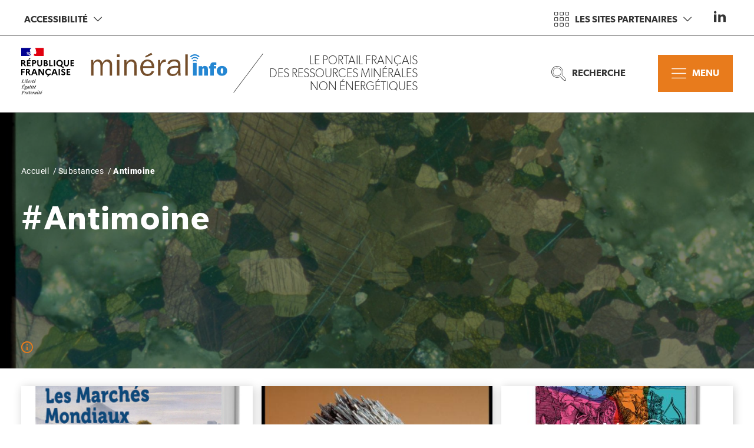

--- FILE ---
content_type: text/html; charset=UTF-8
request_url: https://mineralinfo.fr/fr/tag/antimoine
body_size: 129556
content:
<!DOCTYPE html>
<html lang="fr" dir="ltr" prefix="og: https://ogp.me/ns#">
  <head>
    <meta charset="utf-8" />
<script>var _paq = _paq || [];(function(){var u=(("https:" == document.location.protocol) ? "https://wwwstats.brgm.fr/" : "http://wwwstats.brgm.fr/");_paq.push(["setSiteId", "63"]);_paq.push(["setTrackerUrl", u+"matomo.php"]);if (!window.matomo_search_results_active) {_paq.push(["trackPageView"]);}_paq.push(["setIgnoreClasses", ["no-tracking","colorbox"]]);_paq.push(["enableLinkTracking"]);var d=document,g=d.createElement("script"),s=d.getElementsByTagName("script")[0];g.type="text/javascript";g.defer=true;g.async=true;g.src=u+"matomo.js";s.parentNode.insertBefore(g,s);})();</script>
<link rel="canonical" href="https://mineralinfo.fr/fr/tag/antimoine" />
<meta name="Generator" content="Drupal 10 (https://www.drupal.org)" />
<meta name="MobileOptimized" content="width" />
<meta name="HandheldFriendly" content="true" />
<meta name="viewport" content="width=device-width, initial-scale=1, maximum-scale=1" />
<script type="application/ld+json">{
    "@context": "https://schema.org",
    "@graph": [
        {
            "@type": "Organization",
            "@id": "https://mineralinfo.fr/fr",
            "name": "MineralInfo",
            "url": "https://mineralinfo.fr/fr",
            "telephone": "+33 (0)2 38 64 34 34",
            "address": {
                "@type": "PostalAddress",
                "streetAddress": "3 avenue Claude-Guillemin - BP 36009",
                "addressLocality": "Orléans Cedex 2",
                "postalCode": "45060",
                "addressCountry": "France"
            }
        }
    ]
}</script>
<link rel="icon" href="/core/misc/favicon.ico" type="image/vnd.microsoft.icon" />
<link rel="alternate" hreflang="fr" href="https://mineralinfo.fr/fr/tag/antimoine" />

    <title>Antimoine | MineralInfo</title>
    <link rel="stylesheet" media="all" href="/themes/contrib/stable/css/core/components/progress.module.css?t8qz9p" />
<link rel="stylesheet" media="all" href="/themes/contrib/stable/css/core/components/ajax-progress.module.css?t8qz9p" />
<link rel="stylesheet" media="all" href="/themes/contrib/stable/css/system/components/align.module.css?t8qz9p" />
<link rel="stylesheet" media="all" href="/themes/contrib/stable/css/system/components/fieldgroup.module.css?t8qz9p" />
<link rel="stylesheet" media="all" href="/themes/contrib/stable/css/system/components/container-inline.module.css?t8qz9p" />
<link rel="stylesheet" media="all" href="/themes/contrib/stable/css/system/components/clearfix.module.css?t8qz9p" />
<link rel="stylesheet" media="all" href="/themes/contrib/stable/css/system/components/details.module.css?t8qz9p" />
<link rel="stylesheet" media="all" href="/themes/contrib/stable/css/system/components/hidden.module.css?t8qz9p" />
<link rel="stylesheet" media="all" href="/themes/contrib/stable/css/system/components/item-list.module.css?t8qz9p" />
<link rel="stylesheet" media="all" href="/themes/contrib/stable/css/system/components/js.module.css?t8qz9p" />
<link rel="stylesheet" media="all" href="/themes/contrib/stable/css/system/components/nowrap.module.css?t8qz9p" />
<link rel="stylesheet" media="all" href="/themes/contrib/stable/css/system/components/position-container.module.css?t8qz9p" />
<link rel="stylesheet" media="all" href="/themes/contrib/stable/css/system/components/reset-appearance.module.css?t8qz9p" />
<link rel="stylesheet" media="all" href="/themes/contrib/stable/css/system/components/resize.module.css?t8qz9p" />
<link rel="stylesheet" media="all" href="/themes/contrib/stable/css/system/components/system-status-counter.css?t8qz9p" />
<link rel="stylesheet" media="all" href="/themes/contrib/stable/css/system/components/system-status-report-counters.css?t8qz9p" />
<link rel="stylesheet" media="all" href="/themes/contrib/stable/css/system/components/system-status-report-general-info.css?t8qz9p" />
<link rel="stylesheet" media="all" href="/themes/contrib/stable/css/system/components/tablesort.module.css?t8qz9p" />
<link rel="stylesheet" media="all" href="/themes/contrib/stable/css/views/views.module.css?t8qz9p" />
<link rel="stylesheet" media="all" href="/modules/contrib/extlink/css/extlink.css?t8qz9p" />
<link rel="stylesheet" media="all" href="/modules/contrib/paragraphs/css/paragraphs.unpublished.css?t8qz9p" />
<link rel="stylesheet" media="all" href="/modules/contrib/simple_popup_blocks/css/simple_popup_blocks.css?t8qz9p" />
<link rel="stylesheet" media="all" href="/modules/contrib/tacjs/assets/vendor/tarteaucitron.js/css/tarteaucitron.css?t8qz9p" />
<link rel="stylesheet" media="all" href="/themes/custom/brgm_theme/assets/css/select2.css?t8qz9p" />
<link rel="stylesheet" media="all" href="/themes/custom/brgm_theme/assets/css/critical.css?t8qz9p" />
<link rel="stylesheet" media="all" href="/themes/custom/brgm_theme/assets/css/main.css?t8qz9p" />
<link rel="stylesheet" media="print" href="/themes/custom/brgm_theme/assets/css/print.css?t8qz9p" />
<link rel="stylesheet" media="all" href="/themes/custom/brgm_theme/assets/css/theming.default.css?t8qz9p" />
<link rel="stylesheet" media="all" href="/themes/custom/mineralinfo_theme/assets/css/critical.css?t8qz9p" />
<link rel="stylesheet" media="all" href="/themes/custom/mineralinfo_theme/assets/css/main.css?t8qz9p" />
<link rel="stylesheet" media="all" href="/themes/custom/mineralinfo_theme/assets/css/theming.css?t8qz9p" />

    
  </head>
  <body>
        <a href="#main-content" class="visually-hidden focusable">
      Aller au contenu principal
    </a>
    
      <div class="dialog-off-canvas-main-canvas" data-off-canvas-main-canvas>
    <div class="global-wrapper">
  <!--[if lt IE 10]>
  <div class="browsehappy">
    <div class="site-content">
      <p>Vous utilisez un <strong>ancien</strong> navigateur. Ce site risque de ne pas s'afficher correctement. <a href="http://browsehappy.com/">Mettez à jour votre navigateur</a> pour améliorer votre expérience.</p>
    </div>
  </div>
  <![endif]-->

  
  <header role='banner'  class="page-header-wrapper -header-white">
    <section class="header-top">
      <div class="site-content">
        <div class="header-wrapper">
          <!-- Accessibility -->
          <div class="bk-btn-with-submenu">
            <button type="button" class="btn -ir -no-border js-toggle-sub-menu" aria-expanded="false">
              Accessibilité
              <span class="icon-chevron-down"></span>
            </button>
            <div class="sub-menu">
              <button type="button" class="btn -no-border js-close-sub-menu focus-first-item"><span class="icon-close"></span></button>
              
        <div class="bk-tooltip-img__wrapper">
  <picture>
    <source data-srcset="https://mineralinfo.fr/sites/default/files/styles/menu_background_image/public/images/2022-10/LM030006_drak_0.jpg.webp" srcset="#" media="(min-width: 768px)">
    <source data-srcset="https://mineralinfo.fr/sites/default/files/styles/menu_background_image__mobile/public/images/2022-10/LM030006_drak_0.jpg.webp" srcset="#" media="(max-width: 768px)">
    <img  loading="lazy" title="Le principal minerai présent sur le site de la mine de Salsigne, qui affleure à la surface, est de l’arsénopyrite riche en fer, en souffre et en arsenic (de 7 à 20% par tonne) et contenant quelques grammes d’or par tonne (Aude, 2012). - © Laurent Mignaux - Terra" alt="Mine de Salsigne" class="of-cover lazy" data-src="https://mineralinfo.fr/sites/default/files/styles/menu_background_image/public/images/2022-10/LM030006_drak_0.jpg.webp" width="1920" height="950" src="#">
  </picture>

<img class='of-cover original' data-src="https://mineralinfo.fr/sites/default/files/styles/popin_zoom/public/images/2022-10/LM030006_drak_0.jpg" width="1600" height="1064" >

  <div class="bk-tooltip-img js-tooltip-img">
    <button class="js-tooltip-img-btn" aria-expanded="false" data-content="&lt;p&gt;Le principal minerai présent sur le site de la mine de Salsigne, qui affleure à la surface, est de l’arsénopyrite riche en fer, en souffre et en arsenic (de 7 à 20% par tonne) et contenant quelques grammes d’or par tonne (Aude, 2012).&lt;/p&gt;
&lt;p&gt;© Laurent Mignaux - Terra&lt;/p&gt;
"><span class="icon-info"></span></button>
  </div>
</div>

  
              <div class="sub-menu-wrapper">
                <div class="site-content">
                  <div class="bk-access-actions">
  <button class="btn-contrast js-toggle-contrast" type="button" title="Modifier le contraste">
    <span class="text">Modifier le contraste</span>
    <span class="icon-contraste"></span>
  </button>

  <div class="font-size-section">
    <div class="text">Modifier la taille du texte</div>
    <ul class="js-fz-btns" data-min="10" data-max="24" data-selector=".page-content-wrapper">
      <li><button type="button" data-action="decrease" class="icon-minus" title="Decrease"><span class="out">Decrease</span></button></li>
      <li><button type="button" data-action="reset" class="ico-a -big" title="Reset"><span class="out">Reset</span></button></li>
      <li><button type="button" data-action="increase" class="icon-plus" title="Increase"><span class="out">Increase</span></button></li>
    </ul>
  </div>

      <div class="btn-wrapper-center">
      <a href="/fr/accessibilite-du-site" class="btn -xl -white focus-last-item" hreflang="fr">Accessibilité du site</a>
    </div>
  </div>
                </div>
              </div>
            </div>
          </div>

          
          <!-- BRGM on the web -->
                      <div class="ml-auto bk-btn-with-submenu">
              <button type="button" class="btn -ir -il -no-border js-toggle-sub-menu js-btn-on-the-web" aria-expanded="false">
                
          <svg xmlns="http://www.w3.org/2000/svg" xmlns:xlink="http://www.w3.org/1999/xlink" version="1.1" id="Calque_1" x="0px" y="0px" viewBox="0 0 32 32" style="enable-background:new 0 0 32 32;" xml:space="preserve">
<style type="text/css">
	.st0{fill:currentColor;}
</style>
<path d="M18.6,32h-5.1c-1,0-1.8-0.8-1.8-1.8v-4.5c0-1,0.8-1.8,1.8-1.8h5.1c1,0,1.8,0.8,1.8,1.8v4.5C20.3,31.2,19.5,32,18.6,32  L18.6,32L18.6,32z M13.4,25.3L13.4,25.3c-0.2,0-0.4,0.2-0.4,0.4v4.5c0,0.2,0.2,0.4,0.4,0.4l0,0h5.1c0.2,0,0.4-0.2,0.4-0.4l0,0v-4.5  c0-0.2-0.2-0.4-0.4-0.4l0,0l0,0L13.4,25.3z"></path>
<path d="M18.6,8h-5.1c-1,0-1.8-0.8-1.8-1.8V1.8c0-1,0.8-1.8,1.8-1.8h5.1c1,0,1.8,0.8,1.8,1.8v4.5v0C20.3,7.3,19.5,8,18.6,8L18.6,8  L18.6,8z M13.4,1.3L13.4,1.3c-0.2,0-0.4,0.2-0.4,0.4v4.5l0,0c0,0.2,0.2,0.4,0.4,0.4h5.1c0.2,0,0.4-0.2,0.4-0.4l0,0l0,0V1.8  c0-0.2-0.2-0.4-0.4-0.4l0,0l0,0L13.4,1.3z"></path>
<path d="M6.3,20.3H1.8c-1,0-1.8-0.8-1.8-1.8v-5.1c0-1,0.8-1.8,1.8-1.8h4.5c1,0,1.8,0.8,1.8,1.8v5.1C8,19.5,7.3,20.3,6.3,20.3  L6.3,20.3z M1.8,13c-0.2,0-0.4,0.2-0.4,0.4l0,0v5.1c0,0.2,0.2,0.4,0.4,0.4l0,0h4.5c0.2,0,0.4-0.2,0.4-0.4v-5.1l0,0  c0-0.2-0.2-0.4-0.4-0.4l0,0L1.8,13z"></path>
<path d="M30.2,8h-4.5c-1,0-1.8-0.8-1.8-1.8V1.8c0-1,0.8-1.8,1.8-1.8h4.5c1,0,1.8,0.8,1.8,1.8v4.5v0C32,7.2,31.2,8,30.2,8L30.2,8  L30.2,8z M25.7,1.3L25.7,1.3c-0.2,0-0.4,0.2-0.4,0.4v4.5l0,0c0,0.2,0.2,0.4,0.4,0.4h4.5c0.2,0,0.4-0.2,0.4-0.4l0,0l0,0V1.8  c0-0.2-0.2-0.4-0.4-0.4l0,0l0,0L25.7,1.3z"></path>
<path d="M18.6,20.3h-5.1c-1,0-1.8-0.8-1.8-1.8v-5.1c0-1,0.8-1.8,1.8-1.8h5.1c1,0,1.8,0.8,1.8,1.8v5.1C20.3,19.5,19.5,20.3,18.6,20.3  L18.6,20.3L18.6,20.3z M13.4,13c-0.2,0-0.4,0.2-0.4,0.4l0,0v5.1c0,0.2,0.2,0.4,0.4,0.4l0,0h5.1l0,0c0.2,0,0.4-0.2,0.4-0.4v-5.1  c0-0.2-0.2-0.4-0.4-0.4l0,0L13.4,13z"></path>
<path d="M30.2,32h-4.5c-1,0-1.8-0.8-1.8-1.8v-4.5c0-1,0.8-1.8,1.8-1.8h4.5c1,0,1.8,0.8,1.8,1.8v4.5C32,31.2,31.2,32,30.2,32L30.2,32  z M25.7,25.3L25.7,25.3c-0.2,0-0.4,0.2-0.4,0.4v4.5c0,0.2,0.2,0.4,0.4,0.4l0,0h4.5c0.2,0,0.4-0.2,0.4-0.4l0,0v-4.5  c0-0.2-0.2-0.4-0.4-0.4l0,0l0,0L25.7,25.3z"></path>
<path d="M30.2,20.3h-4.5c-1,0-1.8-0.8-1.8-1.8v-5.1c0-1,0.8-1.8,1.8-1.8h4.5c1,0,1.8,0.8,1.8,1.8v5.1C32,19.5,31.2,20.3,30.2,20.3  L30.2,20.3z M25.7,13c-0.2,0-0.4,0.2-0.4,0.4l0,0v5.1c0,0.2,0.2,0.4,0.4,0.4l0,0h4.5l0,0c0.2,0,0.4-0.2,0.4-0.4v-5.1  c0-0.2-0.2-0.4-0.4-0.4l0,0L25.7,13z"></path>
<path d="M6.3,32H1.8c-1,0-1.8-0.8-1.8-1.8v-4.5c0-1,0.8-1.8,1.8-1.8h4.5c1,0,1.8,0.8,1.8,1.8v4.5C8,31.2,7.2,32,6.3,32L6.3,32z   M1.8,25.3L1.8,25.3c-0.2,0-0.4,0.2-0.4,0.4v4.5c0,0.2,0.2,0.4,0.4,0.4l0,0h4.5c0.2,0,0.4-0.2,0.4-0.4l0,0l0,0v-4.5  c0-0.2-0.2-0.4-0.4-0.4l0,0L1.8,25.3z"></path>
<path d="M6.3,8H1.8C0.8,8,0,7.3,0,6.3V1.8C0,0.8,0.8,0,1.8,0h4.5c0,0,0,0,0,0C7.3,0,8,0.8,8,1.8v4.5v0C8,7.3,7.3,8,6.3,8L6.3,8  L6.3,8z M1.8,1.3L1.8,1.3c-0.2,0-0.4,0.2-0.4,0.4v4.5l0,0c0,0.2,0.2,0.4,0.4,0.4h4.5c0.2,0,0.4-0.2,0.4-0.4l0,0l0,0V1.8  c0-0.2-0.2-0.4-0.4-0.4l0,0L1.8,1.3z"></path>
</svg>
    
                <span class="text">Les sites partenaires</span>
                <span class="icon-chevron-down"></span>
              </button>
              <div class="sub-menu">
                <button type="button" class="btn -no-border js-close-sub-menu focus-first-item"><span class="icon-close"></span></button>
                
        <div class="bk-tooltip-img__wrapper">
  <picture>
    <source data-srcset="https://mineralinfo.fr/sites/default/files/styles/menu_background_image/public/images/2022-10/LM030006_drak_0.jpg.webp" srcset="#" media="(min-width: 768px)">
    <source data-srcset="https://mineralinfo.fr/sites/default/files/styles/menu_background_image__mobile/public/images/2022-10/LM030006_drak_0.jpg.webp" srcset="#" media="(max-width: 768px)">
    <img  loading="lazy" title="Le principal minerai présent sur le site de la mine de Salsigne, qui affleure à la surface, est de l’arsénopyrite riche en fer, en souffre et en arsenic (de 7 à 20% par tonne) et contenant quelques grammes d’or par tonne (Aude, 2012). - © Laurent Mignaux - Terra" alt="Mine de Salsigne" class="of-cover lazy" data-src="https://mineralinfo.fr/sites/default/files/styles/menu_background_image/public/images/2022-10/LM030006_drak_0.jpg.webp" width="1920" height="950" src="#">
  </picture>

<img class='of-cover original' data-src="https://mineralinfo.fr/sites/default/files/styles/popin_zoom/public/images/2022-10/LM030006_drak_0.jpg" width="1600" height="1064" >

  <div class="bk-tooltip-img js-tooltip-img">
    <button class="js-tooltip-img-btn" aria-expanded="false" data-content="&lt;p&gt;Le principal minerai présent sur le site de la mine de Salsigne, qui affleure à la surface, est de l’arsénopyrite riche en fer, en souffre et en arsenic (de 7 à 20% par tonne) et contenant quelques grammes d’or par tonne (Aude, 2012).&lt;/p&gt;
&lt;p&gt;© Laurent Mignaux - Terra&lt;/p&gt;
"><span class="icon-info"></span></button>
  </div>
</div>

  
                <div class="sub-menu-wrapper">
                  <div class="site-content">
                    <div class="bk-on-the-web js-bk-on-the-web">
  <!-- GRID -->
  <div class="otw-left">
    <div class="grid -m-gutter">
            
          <div class="grid__cell 1/3 1/2--tablet">
      <a href="https://www.ecologie.gouv.fr"  class="paragraph paragraph--type--site-top-header paragraph--view-mode--top-header-one-column bk-on-the-web-thumbnail">
                        <div class="thumbnail-image" style="background-image: url('/sites/default/files/styles/top_header_one_column/public/images/2021-01/panneaux_photovoltaiques_cd-te-nrel.jpg?h=2075fdba');"></div>
                <div class="thumbnail-overlay"></div>
                  <div class="thumbnail-content">
            <div class="thumbnail-title">
            <div>MTECT</div>
      </div>            <div class="thumbnail-text">
            <div>Ministère de la Transition Ecologique et de la Cohésion des Territoires</div>
      </div>          </div>
                    </a>
  </div>
          <div class="grid__cell 1/3 1/2--tablet">
      <a href="https://www.enseignementsup-recherche.gouv.fr/"  class="paragraph paragraph--type--site-top-header paragraph--view-mode--top-header-one-column bk-on-the-web-thumbnail">
                        <div class="thumbnail-image" style="background-image: url('/sites/default/files/styles/top_header_one_column/public/images/2020-11/necker_950x245.jpg?h=06659a9a');"></div>
                <div class="thumbnail-overlay"></div>
                  <div class="thumbnail-content">
            <div class="thumbnail-title">
            <div>MESR</div>
      </div>            <div class="thumbnail-text">
            <div>Ministère de l&#039;Enseignement supérieur et de la Recherche</div>
      </div>          </div>
                    </a>
  </div>
          <div class="grid__cell 1/3 1/2--tablet">
      <a href="https://www.diplomatie.gouv.fr"  class="paragraph paragraph--type--site-top-header paragraph--view-mode--top-header-one-column bk-on-the-web-thumbnail">
                        <div class="thumbnail-image" style="background-image: url('/sites/default/files/styles/top_header_one_column/public/images/2021-04/59dbe2a4e038b6f72b73e1e11f0558.jpg?h=a955cd85');"></div>
                <div class="thumbnail-overlay"></div>
                  <div class="thumbnail-content">
            <div class="thumbnail-title">
            <div>MEAE</div>
      </div>            <div class="thumbnail-text">
            <div>Ministère de l&#039;Europe et des Affaires étrangères</div>
      </div>          </div>
                    </a>
  </div>
          <div class="grid__cell 1/3 1/2--tablet">
      <a href="https://www.brgm.fr"  class="paragraph paragraph--type--site-top-header paragraph--view-mode--top-header-one-column bk-on-the-web-thumbnail">
                        <div class="thumbnail-image" style="background-image: url('/sites/default/files/styles/top_header_one_column/public/images/2020-11/P1050450.jpg?h=34bbd072');"></div>
                <div class="thumbnail-overlay"></div>
                  <div class="thumbnail-content">
            <div class="thumbnail-title">
            <div>BRGM</div>
      </div>            <div class="thumbnail-text">
            <div>Service géologique national</div>
      </div>          </div>
                    </a>
  </div>
          <div class="grid__cell 1/3 1/2--tablet">
      <a href="https://lasim.org/"  class="paragraph paragraph--type--site-top-header paragraph--view-mode--top-header-one-column bk-on-the-web-thumbnail">
                        <div class="thumbnail-image" style="background-image: url('/sites/default/files/styles/top_header_one_column/public/images/2021-10/1200px-Logo_sim_2020.svg.png?h=895ea3c2');"></div>
                <div class="thumbnail-overlay"></div>
                  <div class="thumbnail-content">
            <div class="thumbnail-title">
            <div>SIM</div>
      </div>            <div class="thumbnail-text">
            <div>Société de l&#039;Industrie Minérale</div>
      </div>          </div>
                    </a>
  </div>
          <div class="grid__cell 1/3 1/2--tablet">
      <a href="https://www.geosoc.fr"  class="paragraph paragraph--type--site-top-header paragraph--view-mode--top-header-one-column bk-on-the-web-thumbnail">
                        <div class="thumbnail-image" style="background-image: url('/sites/default/files/styles/top_header_one_column/public/images/2021-10/SGF.png?h=e51052eb');"></div>
                <div class="thumbnail-overlay"></div>
                  <div class="thumbnail-content">
            <div class="thumbnail-title">
            <div>SGF</div>
      </div>            <div class="thumbnail-text">
            <div>Société Géologique de France</div>
      </div>          </div>
                    </a>
  </div>
    
    </div>
  </div>

  <!-- LIST -->
      <div class="otw-right">
      <div class="bk-on-the-web-listing">
        <div class="listing-title">Autres sites web</div>
        
<ul class="listing-list">
              <li>
      <a href="https://www.a3m-asso.fr"  class="theming-color-hover">Alliance des Minerais, Minéraux et Métaux (A3M)</a>
    </li>
              <li>
      <a href="https://www.mi-france.fr/"  class="theming-color-hover">Minéraux Industriels de France (MI-France)</a>
    </li>
              <li>
      <a href="https://www.unicem.fr/"  class="theming-color-hover">Union Nationale des Industries de Carrières et Matériaux de Construction (UNICE…</a>
    </li>
              <li>
      <a href="https://www.ofremi.fr/fr"  class="theming-color-hover">L&#039;Observatoire français des ressources minérales pour les filières industrielle…</a>
    </li>
  </ul>

              </div>
    </div>
  </div>
                  </div>
                </div>
              </div>
            </div>
          
          <!-- Social network -->
          <div class="bk-social-network">
            
  <ul class="social-network-list">
          <li>
        
  <a
    href="https://www.linkedin.com/company/mineralinfo/"
     class="paragraph paragraph--type--social-network paragraph--view-mode--default social-item" title="LinkedIn"
    style="color: #0077B5"  >
          
      <svg xmlns="http://www.w3.org/2000/svg" xmlns:xlink="http://www.w3.org/1999/xlink" version="1.1" id="Calque_1" x="0px" y="0px" viewBox="0 0 500 464.3" style="enable-background:new 0 0 500 464.3;" xml:space="preserve">
<style type="text/css">
	.st0{fill:currentColor;}
</style>
<path style="fill-rule:evenodd;clip-rule:evenodd;" d="M178.6,142.9h98.8v50.6h1.4c13.8-24.7,47.4-50.6,97.6-50.6  c104.3,0,123.6,64.9,123.6,149.4v172H397V311.8c0-36.4-0.8-83.2-53.6-83.2c-53.6,0-61.9,39.6-61.9,80.5v155.2H178.6V142.9  L178.6,142.9z M107.2,53.6c0,29.6-24,53.6-53.6,53.6S0,83.1,0,53.6C0,24,24,0,53.6,0S107.2,24,107.2,53.6z M0,142.9h107.2v321.4H0  V142.9z"></path>
</svg>
  
      </a>

      </li>
      </ul>

          </div>
        </div>
      </div>
    </section>

    <section class="header-bottom">
      <div class="site-content">
        <div class="header-wrapper">
          <!-- Main logo -->
          <div class="header-logo ">
            <a href="https://mineralinfo.fr/fr">
              <img alt="logo état mineralInfo" title="MineralInfo" class="main-logo" data-src="/sites/default/files/logos/2021-04/logo-mineralinfo-etat-couleurs.svg" height="79" width="64" src="/sites/default/files/logos/2021-04/logo-mineralinfo-etat-couleurs.svg" />

            </a>
          </div>
          

          <!-- Title and partners logo -->
                    <div class="wrapper-oblique-line">
            <div class="header-title">
              <div class="title-sentence-1">
            <div>Le portail français</div>
      </div>
              <div class="title-sentence-2">
            <div>des ressources minérales</div>
      </div>
              <div class="title-sentence-3">
            <div>non énergétiques</div>
      </div>
            </div>
            <div class="header-logo ">
              
            </div>
          </div>
          
          <!-- Search -->
                      <div class="bk-btn-with-submenu ml-auto tablet-hidden">
              <button type="button" class="btn -il -no-border js-toggle-sub-menu" aria-expanded="false">
                
      <svg xmlns="http://www.w3.org/2000/svg" xmlns:xlink="http://www.w3.org/1999/xlink" version="1.1" id="Calque_1" x="0px" y="0px" viewBox="0 0 32 32" style="enable-background:new 0 0 32 32;" xml:space="preserve">
<style type="text/css">
	.st0{fill:currentColor;}
</style>
<path d="M7.2,5.4c-4.1,3-5,8.8-2.1,12.9c1.4,2,3.6,3.3,6.1,3.8c0.5,0.1,0.9,0.1,1.5,0.1c2,0,3.9-0.6,5.4-1.8  c0.8-0.6,1.5-1.3,2.1-2.1c2.3-3.3,2.3-7.6,0-10.9C17.1,3.3,11.3,2.3,7.2,5.4z M19.3,17.8c-0.5,0.7-1.2,1.4-1.9,1.9  c-1.9,1.3-4.1,1.9-6.3,1.5s-4.2-1.5-5.5-3.4c-2.7-3.8-1.8-9,2-11.8c1.5-1.1,3.3-1.6,4.9-1.6c2.6,0,5.2,1.2,6.8,3.5  C21.6,10.9,21.6,14.9,19.3,17.8L19.3,17.8z"></path>
<path d="M31.4,27.4L31.4,27.4l-8.1-8.2c1.3-2,1.9-4.3,1.9-6.7C25.2,5.6,19.6,0,12.5,0C5.6,0,0,5.6,0,12.7s5.6,12.7,12.5,12.7l0,0  c2.3,0,4.7-0.7,6.7-1.9l7.9,7.9c0.6,0.6,1.3,0.8,2,0.8s1.4-0.2,2-0.8C32.2,30.2,32.4,28.6,31.4,27.4L31.4,27.4z M30.6,30.6  c-0.8,0.8-2.1,0.8-2.8,0l-8.4-8.3l-0.2,0.2c-1.9,1.3-4.1,2-6.4,2c-6.4,0-11.7-5.3-11.7-11.8c0-6.4,5.3-11.7,11.7-11.7  s11.7,5.3,11.7,11.8c0,2.3-0.7,4.6-2,6.4l-0.1,0.1l8.3,8.3C31.4,28.6,31.4,29.9,30.6,30.6L30.6,30.6z"></path>
</svg>
  
                Recherche
              </button>
              <div class="sub-menu">
                <button type="button" class="btn -no-border js-close-sub-menu focus-first-item"><span class="icon-close"></span></button>
                                <div class="sub-menu-wrapper -search">
                  <div class="full-width top-search" style="background-image: url('https://mineralinfo.fr/sites/default/files/styles/menu_background_image/public/images/2022-10/LM030006_drak_0.jpg.webp');">
                    <div class="site-content">
                      <div class="bk-search-header js-search-header">
  <h3 class="title">
            <div>Rechercher dans MinéralInfo</div>
      </h3>
  <div class="bk-formulaire">
  <form class="searchbar-form js-form-parsley" data-drupal-selector="searchbar-form-2" action="/fr/tag/antimoine" method="post" id="searchbar-form--2" accept-charset="UTF-8" data-parsley-error-message="* Please fill the required fields">
    <div class="1/1">
  
        <div class="js-form-item form-item js-form-type-search form-item-search js-form-item-search field-wrapper">
              <label class="out" for="edit-search--2">Search<span class="required-asterisk"></span></label>
  
                <div class="parsley-class-handler theming-color">
      <input class="placeholder js-searchbar form-search" data-delay="500" data-twig-suggestion="searchbar-form--2" data-drupal-selector="edit-search" type="search" id="edit-search--2" name="search" value="" size="60" maxlength="128" placeholder="Tapez votre requête..." />

    </div>
                  </div>
<div id="searchbar_autocomplete"></div>
</div>

<button class="js-searchbar-submit button js-form-submit form-submit btn -white focus-last-item" data-twig-suggestion="searchbar-form--2" data-drupal-selector="edit-submit" type="submit" id="edit-submit--5" name="op" value="OK">
  <span class="js-searchbar-submit-text">
    OK
    
  </span>
  <span class="js-preloader loader--search out"></span>
</button>
<input autocomplete="off" data-twig-suggestion="searchbar-form--2" data-drupal-selector="form-r7kxifihrqaeo6ahi30btsy5l5uaoa-6cebngcjcwvg" type="hidden" name="form_build_id" value="form-r7KxIfiHRQaeO6ahi30BTSy5l5uaOA_6cEBNGCjCWvg" />
<input data-twig-suggestion="searchbar-form--2" data-drupal-selector="edit-searchbar-form-2" type="hidden" name="form_id" value="searchbar_form" />


  </form>
</div>


 </div>
                    </div>
                  </div>

                  <div class="bk-formulaire">
  <form class="advanced-search-primary-filters-form js-form-parsley" data-drupal-selector="advanced-search-primary-filters-form" action="/fr/tag/antimoine" method="post" id="advanced-search-primary-filters-form" accept-charset="UTF-8" data-parsley-error-message="* Please fill the required fields">
    <div class="bk-sub-search js-sub-search">
  <input autocomplete="off" data-twig-suggestion="advanced-search-primary-filters-form" data-drupal-selector="form-4n8tqzhvjixc4yrdtj4k8vkcwdsgze2pub1ugahnwem" type="hidden" name="form_build_id" value="form-4n8TQzhvjIXc4YRdTj4K8vkcWdsgZe2pUB1ugAhNWeM" />

  
  <input data-twig-suggestion="advanced-search-primary-filters-form" data-drupal-selector="edit-advanced-search-primary-filters-form" type="hidden" name="form_id" value="advanced_search_primary_filters_form" />

  <div class="full-width bg-white">
    <div class="site-content">
      <div class="bk-accordion -search">
        <a href="#" role="button" class="js-accordion accordion-header -white" aria-expanded="true">
          <div class="accordion-step">
            <div class="title">Recherche avancée spécifique dans les bases de données du BRGM</div>
            <div class="wrapper-subtitle">
              <span class="icon-info"></span>
              <h4 class="text like-h4">
                <p>Vous recherchez dans les bases de données des carrières et matériaux, gîtes et gisements et rapports de BRGM</p>

              </h4>
            </div>
          </div>
          <div class="arrow-btn">
            <span class="icon-chevron-up"></span>
          </div>
        </a>
        <div class="accordion-content ">
          <div class="search-form-large">
            <div class="1/1">
              
        <div class="js-form-item form-item js-form-type-textfield form-item-what js-form-item-what form-no-label">
              <label for="edit-what" class="visually-hidden">Your search<span class="required-asterisk"></span></label>
  
                <div class="parsley-class-handler theming-color">
      <input data-twig-suggestion="advanced-search-primary-filters-form" data-drupal-selector="edit-what" type="text" id="edit-what" name="what" value="" size="64" maxlength="64" placeholder="Your search" class="form-text" />

    </div>
                  </div>

            </div>
              <button class="btn -white focus-last-item button js-form-submit form-submit" data-twig-suggestion="advanced-search-primary-filters-form" data-drupal-selector="edit-submit" type="submit" id="edit-submit--3" name="op" value="OK">
    OK
    
  </button>

          </div>

          <div class="bk-accordion -search">
            <a href="#" role="button" class="js-accordion accordion-header -white " aria-expanded="false">
              <div class="accordion-step">
                <h4 class="text like-h4">
                  <p>Recherche avancée dans les bases de données : carrières et matériaux, gîtes et gisements et rapports de BRGM</p>

                </h4>
              </div>
              <div class="arrow-btn">
                <span class="icon-chevron-up"></span>
              </div>
            </a>
            <div class="accordion-content ">
              <form>
                <div class="grid custom-fields -radio-xs">
                  <div class="grid__cell 1/4 1/1--standard 1/1--tablet">
                    <div class="radio-check">
                      
  <div class="js-form-item form-item js-form-type-radio form-item-datas-bank js-form-item-datas-bank custom-fields">
      <div class="parsley-class-handler theming-color">
    <span class="radio-check -inline">
      <span>
        <input checked data-id="all-choices" data-twig-suggestion="advanced-search-primary-filters-form" data-drupal-selector="edit-datasource-all" type="radio" id="edit-datasource-all" name="datas-bank" class="form-radio" value="all" />

            <label for="edit-datasource-all" class="option">Sur toutes les sources<span class="required-asterisk"></span></label>
  
      </span>
    </span>
  </div>
      </div>


                    </div>
                  </div>
                  <div class="grid__cell 1/4 1/2--standard 1/1--tablet">
                    <div class="like-h4">Banques de données</div>
                    
  <div class="js-form-item form-item js-form-type-radio form-item-datas-bank js-form-item-datas-bank custom-fields">
      <div class="parsley-class-handler theming-color">
    <span class="radio-check -inline">
      <span>
        <input data-id="car-and-mat" data-twig-suggestion="advanced-search-primary-filters-form" data-drupal-selector="edit-datasource-carmat" type="radio" id="edit-datasource-carmat" name="datas-bank" class="form-radio" value="carmat" />

            <label for="edit-datasource-carmat" class="option">Carrières et matériaux<span class="required-asterisk"></span></label>
  
      </span>
    </span>
  </div>
      </div>


                    
  <div class="js-form-item form-item js-form-type-radio form-item-datas-bank js-form-item-datas-bank custom-fields">
      <div class="parsley-class-handler theming-color">
    <span class="radio-check -inline">
      <span>
        <input data-id="git-and-gis" data-twig-suggestion="advanced-search-primary-filters-form" data-drupal-selector="edit-datasource-armada" type="radio" id="edit-datasource-armada" name="datas-bank" class="form-radio" value="armada" />

            <label for="edit-datasource-armada" class="option">Gisements<span class="required-asterisk"></span></label>
  
      </span>
    </span>
  </div>
      </div>


                  </div>
                  <div class="grid__cell 1/4 1/2--standard 1/1--tablet">
                    <div class="like-h4">Documents</div>
                    
  <div class="js-form-item form-item js-form-type-radio form-item-datas-bank js-form-item-datas-bank custom-fields">
      <div class="parsley-class-handler theming-color">
    <span class="radio-check -inline">
      <span>
        <input data-id="reports" data-twig-suggestion="advanced-search-primary-filters-form" data-drupal-selector="edit-datasource-pmb" type="radio" id="edit-datasource-pmb" name="datas-bank" class="form-radio" value="pmb" />

            <label for="edit-datasource-pmb" class="option">Rapports<span class="required-asterisk"></span></label>
  
      </span>
    </span>
  </div>
      </div>


                  </div>
                </div>

                <div style="display: none;" data-id-radio="car-and-mat">
                  <div class="grid inputs-txt-wrapper">
                    <div class="grid__cell 1/2 1/2--standard 1/1--tablet">
                      
        <div class="js-form-item form-item js-form-type-textfield form-item-where-carmat js-form-item-where-carmat form-no-label field-wrapper">
              <label for="edit-where-carmat" class="visually-hidden">Où<span class="required-asterisk"></span></label>
  
                <div class="parsley-class-handler theming-color">
      <input data-twig-suggestion="advanced-search-primary-filters-form" data-drupal-selector="edit-where-carmat" type="text" id="edit-where-carmat" name="where_carmat" value="" size="64" maxlength="64" placeholder="Où" class="form-text" />

    </div>
                  </div>

                      
  <div class="js-form-item form-item js-form-type-select form-item-substances js-form-item-substances form-no-label field-wrapper">
          <label for="edit-substances" class="visually-hidden">Substances<span class="required-asterisk"></span></label>
  
        <span class="styled-select parsley-class-handler theming-color">
        <select data-twig-suggestion="advanced-search-primary-filters-form" data-drupal-selector="edit-substances" id="edit-substances" name="substances" class="form-select"><option value="" selected="selected" 
                        >-- Substances --</option><option value="0" 
                        >ROCHES NATURELLES EXPLOITEES</option><option value="1" 
                        >- Roches sédimentaires carbonatées</option><option value="2" 
                        >- Roches sédimentaires détritiques</option><option value="3" 
                        >- Roches magmatiques plutoniques</option><option value="4" 
                        >- Roches magmatiques volcaniques</option><option value="5" 
                        >- Roches métamorphiques</option><option value="6" 
                        >- Roches alluvionnaires ou d&#039;altération</option><option value="7" 
                        >- Autres roches (tourbes)</option><option value="8" 
                        >MINERAUX NATURELS EXPLOITES</option><option value="9" 
                        >- Argiles</option><option value="10" 
                        >-- Argiles indifférenciées</option><option value="11" 
                        >-- Argiles communes</option><option value="12" 
                        >-- Argiles spéciales (attapulgite, sépiolite, bentonite)</option><option value="13" 
                        >-- Argiles kaoliniques (et kaolins)</option><option value="14" 
                        >- Feldspaths et feldspathoïdes</option><option value="15" 
                        >- Micas</option><option value="16" 
                        >- Gypse</option><option value="17" 
                        >- Diatomite</option><option value="18" 
                        >- Talc</option><option value="19" 
                        >- Andalousite</option><option value="20" 
                        >- Barytine</option><option value="21" 
                        >- Silex chailles</option><option value="22" 
                        >- Quartz (Filonien)</option><option value="23" 
                        >STERILES D&#039;ANCIENNES EXPLOITATIONS</option></select>
  </span>
        </div>


                    </div>
                    <div class="grid__cell 1/2 1/2--standard 1/1--tablet">
                      
  <div class="js-form-item form-item js-form-type-select form-item-products js-form-item-products form-no-label field-wrapper">
          <label for="edit-products" class="visually-hidden">Produits<span class="required-asterisk"></span></label>
  
        <span class="styled-select parsley-class-handler theming-color">
        <select data-twig-suggestion="advanced-search-primary-filters-form" data-drupal-selector="edit-products" id="edit-products" name="products" class="form-select"><option value="" selected="selected" 
                        >-- Produits --</option><option value="0" 
                        >CONSTRUCTION, TRAVAUX PUBLICS</option><option value="1" 
                        >- GRANULATS</option><option value="2" 
                        >-- Nature de roche indéterminée</option><option value="3" 
                        >-- Concassés de roches massives</option><option value="4" 
                        >--- Nature de roche indéterminée</option><option value="5" 
                        >--- Roches sédimentaires carbonatées</option><option value="6" 
                        >--- Roches sédimentaires détritiques</option><option value="7" 
                        >--- Roches magmatiques plutoniques</option><option value="8" 
                        >--- Roches magmatiques volcaniques</option><option value="9" 
                        >--- Roches métamorphiques</option><option value="10" 
                        >-- Issus de roches alluvionnaires</option><option value="11" 
                        >-- Issus de roches meubres (hors alluvionnaires)</option><option value="12" 
                        >-- Marins</option><option value="13" 
                        >- ROCHES ORNEMENTALES ET DE CONSTRUCTION</option><option value="14" 
                        >-- Nature de roche indéterminée</option><option value="15" 
                        >-- Granites (s.l.)</option><option value="16" 
                        >-- Calcaires</option><option value="17" 
                        >-- Grès</option><option value="18" 
                        >-- Schistes (s.l.)</option><option value="19" 
                        >-- Laves</option><option value="20" 
                        >- LIANTS HYDRAULIQUES</option><option value="21" 
                        >-- Chaux</option><option value="22" 
                        >-- Ciments</option><option value="23" 
                        >-- Plâtres</option><option value="24" 
                        >- PRODUITS EN TERRE CUITE (TUILES, BRIQUES, ETC)</option><option value="25" 
                        >INDUSTRIE, AGRICULTURE, ENVIRONNEMENT</option><option value="26" 
                        >- Verrerie (verre-vitrage)</option><option value="27" 
                        >- Electronique-Electrique</option><option value="28" 
                        >- Pharmacie-Santé</option><option value="29" 
                        >- Chimie</option><option value="30" 
                        >- Papeterie-Emballage</option><option value="31" 
                        >- Céramiques</option><option value="32" 
                        >- Réfractaires</option><option value="33" 
                        >- Fonderie</option><option value="34" 
                        >- Colorants naturels</option><option value="35" 
                        >- Charges minérales</option><option value="36" 
                        >- Abrasifs</option><option value="37" 
                        >- Traitements agricoles (amendements, engrais, etc...)</option><option value="38" 
                        >- Traitements environnementaux (absorption, filtration, etc.)</option></select>
  </span>
        </div>


                      
        <div class="js-form-item form-item js-form-type-textfield form-item-document-number js-form-item-document-number form-no-label field-wrapper">
              <label for="edit-document-number" class="visually-hidden">Référence du document<span class="required-asterisk"></span></label>
  
                <div class="parsley-class-handler theming-color">
      <input data-twig-suggestion="advanced-search-primary-filters-form" data-drupal-selector="edit-document-number" aria-describedby="edit-document-number--description" type="text" id="edit-document-number" name="document_number" value="" size="64" maxlength="64" placeholder="Référence du document" class="form-text" />

    </div>
                  <div id="edit-document-number--description" class="description">
        ISBN, ISRN, report number
      </div>
          </div>

                    </div>
                  </div>
                </div>

                <div style="display: none;" data-id-radio="git-and-gis">
                  <div class="grid inputs-txt-wrapper">
                    <div class="grid__cell 1/2 1/2--standard 1/1--tablet">
                      
        <div class="js-form-item form-item js-form-type-textfield form-item-where-armada js-form-item-where-armada form-no-label field-wrapper">
              <label for="edit-where-armada" class="visually-hidden">Où<span class="required-asterisk"></span></label>
  
                <div class="parsley-class-handler theming-color">
      <input data-twig-suggestion="advanced-search-primary-filters-form" data-drupal-selector="edit-where-armada" type="text" id="edit-where-armada" name="where_armada" value="" size="64" maxlength="64" placeholder="Où" class="form-text" />

    </div>
                  </div>

                      
        <div class="js-form-item form-item js-form-type-textfield form-item-other-substance js-form-item-other-substance form-no-label field-wrapper">
              <label for="edit-other-substance" class="visually-hidden">Autre substance<span class="required-asterisk"></span></label>
  
                <div class="parsley-class-handler theming-color">
      <input data-twig-suggestion="advanced-search-primary-filters-form" data-drupal-selector="edit-other-substance" type="text" id="edit-other-substance" name="other_substance" value="" size="64" maxlength="64" placeholder="Autre substance" class="form-text" />

    </div>
                  </div>

                    </div>
                    <div class="grid__cell 1/2 1/2--standard 1/1--tablet">
                      
        <div class="js-form-item form-item js-form-type-textfield form-item-main-substance js-form-item-main-substance form-no-label field-wrapper">
              <label for="edit-main-substance" class="visually-hidden">Substance principale<span class="required-asterisk"></span></label>
  
                <div class="parsley-class-handler theming-color">
      <input data-twig-suggestion="advanced-search-primary-filters-form" data-drupal-selector="edit-main-substance" type="text" id="edit-main-substance" name="main_substance" value="" size="64" maxlength="64" placeholder="Substance principale" class="form-text" />

    </div>
                  </div>

                    </div>
                  </div>
                </div>

                <div style="display: none;" data-id-radio="reports">
                  <div class="grid inputs-txt-wrapper">
                    <div class="grid__cell 1/2 1/2--standard 1/1--tablet">
                      
        <div class="js-form-item form-item js-form-type-textfield form-item-where-pmb js-form-item-where-pmb form-no-label field-wrapper">
              <label for="edit-where-pmb" class="visually-hidden">Où<span class="required-asterisk"></span></label>
  
                <div class="parsley-class-handler theming-color">
      <input data-twig-suggestion="advanced-search-primary-filters-form" data-drupal-selector="edit-where-pmb" type="text" id="edit-where-pmb" name="where_pmb" value="" size="64" maxlength="64" placeholder="Où" class="form-text" />

    </div>
                  </div>

                    </div>
                    <div class="grid__cell 1/2 1/2--standard 1/1--tablet">
                      
        <div class="js-form-item form-item js-form-type-textfield form-item-document-number js-form-item-document-number form-no-label field-wrapper">
              <label for="edit-document-number" class="visually-hidden">Référence du document<span class="required-asterisk"></span></label>
  
                <div class="parsley-class-handler theming-color">
      <input data-twig-suggestion="advanced-search-primary-filters-form" data-drupal-selector="edit-document-number" aria-describedby="edit-document-number--description" type="text" id="edit-document-number" name="document_number" value="" size="64" maxlength="64" placeholder="Référence du document" class="form-text" />

    </div>
                  <div id="edit-document-number--description" class="description">
        ISBN, ISRN, report number
      </div>
          </div>

                    </div>
                  </div>
                </div>

                <div id="selected-datasource"><input data-twig-suggestion="advanced-search-primary-filters-form" data-drupal-selector="edit-selected-datasource" type="hidden" name="selected_datasource" value="" />
</div>
              </form>
            </div>
          </div>

                  </div>

                  <div class="btn-wrapper-center">
            <a href="/fr/page-daccueil/accueil" class="btn">Besoin d&#039;aide ?</a>
          </div>
              </div>
    </div>
  </div>
</div>

  </form>
</div>

                </div>
              </div>
            </div>
          
          <!-- I am -->
          
          <!-- Menu -->
          <div class="bk-btn-with-submenu">
            <button type="button" class="btn -il js-toggle-sub-menu btn-theming-color" aria-expanded="false">
              
      <svg xmlns="http://www.w3.org/2000/svg" xmlns:xlink="http://www.w3.org/1999/xlink" version="1.1" id="Calque_1" x="0px" y="0px" viewBox="0 0 47 32" style="enable-background:new 0 0 47 32;" xml:space="preserve">
<style type="text/css">
	.st0{fill:currentColor;}
</style>
<path d="M45.5,17.3H1.2c-0.7,0-1.3-0.5-1.3-1.3s0.5-1.3,1.3-1.3h44.3c0.7,0,1.3,0.5,1.3,1.3C46.9,16.8,46.2,17.3,45.5,17.3z"></path>
<path d="M45.5,2.5H1.2c-0.7,0-1.1-0.7-1.1-1.3s0.5-1.3,1.3-1.3h44.3c0.7,0,1.3,0.5,1.3,1.3S46.2,2.5,45.5,2.5z"></path>
<path d="M45.5,32.1H1.2c-0.7,0-1.3-0.5-1.3-1.3s0.5-1.3,1.3-1.3h44.3c0.7,0,1.3,0.5,1.3,1.3S46.2,32.1,45.5,32.1z"></path>
</svg>
  
              <span class="tablet-hidden">Menu</span>
            </button>
            <div class="sub-menu">
              <button type="button" class="btn -no-border js-close-sub-menu focus-first-item"><span class="icon-close"></span></button>
              
        <div class="bk-tooltip-img__wrapper">
  <picture>
    <source data-srcset="https://mineralinfo.fr/sites/default/files/styles/menu_background_image/public/images/2022-10/LM030006_drak_0.jpg.webp" srcset="#" media="(min-width: 768px)">
    <source data-srcset="https://mineralinfo.fr/sites/default/files/styles/menu_background_image__mobile/public/images/2022-10/LM030006_drak_0.jpg.webp" srcset="#" media="(max-width: 768px)">
    <img  loading="lazy" title="Le principal minerai présent sur le site de la mine de Salsigne, qui affleure à la surface, est de l’arsénopyrite riche en fer, en souffre et en arsenic (de 7 à 20% par tonne) et contenant quelques grammes d’or par tonne (Aude, 2012). - © Laurent Mignaux - Terra" alt="Mine de Salsigne" class="of-cover lazy" data-src="https://mineralinfo.fr/sites/default/files/styles/menu_background_image/public/images/2022-10/LM030006_drak_0.jpg.webp" width="1920" height="950" src="#">
  </picture>

<img class='of-cover original' data-src="https://mineralinfo.fr/sites/default/files/styles/popin_zoom/public/images/2022-10/LM030006_drak_0.jpg" width="1600" height="1064" >

  <div class="bk-tooltip-img js-tooltip-img">
    <button class="js-tooltip-img-btn" aria-expanded="false" data-content="&lt;p&gt;Le principal minerai présent sur le site de la mine de Salsigne, qui affleure à la surface, est de l’arsénopyrite riche en fer, en souffre et en arsenic (de 7 à 20% par tonne) et contenant quelques grammes d’or par tonne (Aude, 2012).&lt;/p&gt;
&lt;p&gt;© Laurent Mignaux - Terra&lt;/p&gt;
"><span class="icon-info"></span></button>
  </div>
</div>

  
              <div class="sub-menu-wrapper">
                <div class="site-content">
                  <div class="bk-main-menu js-bk-main-menu">
  <div id="block-navigation-main">
  
    
</div>
  
<nav class="main-nav" role="navigation">
                <ul>
                  <li class="li-level-1 js-level">
            <div class="title-wrapper">
                                              <a href="/fr/ressources-minerales-france-gestion-0" class="theming-color-hover" data-drupal-link-system-path="node/622">Les ressources minérales en France et leur gestion</a>
                                            <button class="js-btn-expend"><span class="icon-chevron-up"></span></button>
                          </div>
                                        <div class='sublevel-wrapper'>
        <div class="site-content">
          <button class="sublevel-back js-sublevel-back theming-color">
            <span class="icon-chevron-up"></span>
            <span>Retour</span>
          </button>
          <div class="sublevel-title theming-color"><a href="/fr/ressources-minerales-france-gestion-0" data-drupal-link-system-path="node/622">Les ressources minérales en France et leur gestion</a></div>
          <ul class="sublevel-links">
                                        <li><a href="/fr/ressources-minerales-france-gestion/potentiel-du-sous-sol-francais-exploration" class="theming-color-hover" data-drupal-link-system-path="node/3">Potentiel du sous-sol français et exploration</a></li>
                                        <li><a href="/fr/ressources-minerales-france-gestion/exploitation-miniere-france" class="theming-color-hover" data-drupal-link-system-path="node/10">Exploitation minière en France</a></li>
                                        <li><a href="/fr/carrieres-france" class="theming-color-hover" data-drupal-link-system-path="node/26">Les carrières en France</a></li>
                                        <li><a href="/fr/ressources-minerales-france-gestion/activites-de-premiere-transformation" class="theming-color-hover" data-drupal-link-system-path="node/102">Les activités de première transformation</a></li>
                                        <li><a href="/fr/ressources-minerales-france-gestion/ressources-minerales-des-fonds-marins" class="theming-color-hover" data-drupal-link-system-path="node/580">Les ressources minérales des fonds marins</a></li>
                      </ul>
        </div>
      </div>
      
                      </li>
                  <li class="li-level-1 js-level">
            <div class="title-wrapper">
                                              <a href="/fr/securite-des-approvisionnements-pour-leconomie" class="theming-color-hover" data-drupal-link-system-path="node/74">Sécurité des approvisionnements pour l&#039;économie</a>
                                            <button class="js-btn-expend"><span class="icon-chevron-up"></span></button>
                          </div>
                                        <div class='sublevel-wrapper'>
        <div class="site-content">
          <button class="sublevel-back js-sublevel-back theming-color">
            <span class="icon-chevron-up"></span>
            <span>Retour</span>
          </button>
          <div class="sublevel-title theming-color"><a href="/fr/securite-des-approvisionnements-pour-leconomie" data-drupal-link-system-path="node/74">Sécurité des approvisionnements pour l&#039;économie</a></div>
          <ul class="sublevel-links">
                                        <li><a href="https://www.mineralinfo.fr/fr/crm-act-loi-sur-matieres-premieres-essentielles" class="theming-color-hover">Le CRM Act, la loi sur les matières premières essentielles</a></li>
                                        <li><a href="/fr/securite-des-approvisionnements-pour-leconomie/besoin-pour-leconomie-transition-energetique" class="theming-color-hover" data-drupal-link-system-path="node/28">Les besoins pour l&#039;économie et la transition énergétique</a></li>
                                        <li><a href="/fr/securite-des-approvisionnements-pour-leconomie/une-forte-dependance-aux-importations" class="theming-color-hover" data-drupal-link-system-path="node/105">Une forte dépendance aux importations</a></li>
                                        <li><a href="/fr/securite-des-approvisionnements-pour-leconomie/substances-critiques-strategiques" class="theming-color-hover" data-drupal-link-system-path="node/106">Substances critiques et stratégiques</a></li>
                                        <li><a href="/fr/securite-des-approvisionnements-pour-leconomie/clefs-danalyse-des-marches-de-metaux" class="theming-color-hover" data-drupal-link-system-path="node/107">Clefs d&#039;analyse des marchés des métaux</a></li>
                      </ul>
        </div>
      </div>
      
                      </li>
                  <li class="li-level-1 js-level">
            <div class="title-wrapper">
                                              <a href="/fr/approvisionement-responsable-ressources-minerales" class="theming-color-hover" data-drupal-link-system-path="node/111">Approvisionnement responsable en ressources minérales</a>
                                            <button class="js-btn-expend"><span class="icon-chevron-up"></span></button>
                          </div>
                                        <div class='sublevel-wrapper'>
        <div class="site-content">
          <button class="sublevel-back js-sublevel-back theming-color">
            <span class="icon-chevron-up"></span>
            <span>Retour</span>
          </button>
          <div class="sublevel-title theming-color"><a href="/fr/approvisionement-responsable-ressources-minerales" data-drupal-link-system-path="node/111">Approvisionnement responsable en ressources minérales</a></div>
          <ul class="sublevel-links">
                                        <li><a href="/fr/approvisionnement-responsable-ressources-minerales/extraction-responsable-france" class="theming-color-hover" data-drupal-link-system-path="node/108">Extraction responsable en France</a></li>
                                        <li><a href="/fr/approvisionnement-responsable-ressources-minerales/importations-responsables-durables" class="theming-color-hover" data-drupal-link-system-path="node/109">L&#039;approvisionnement responsable en matières premières importées</a></li>
                                        <li><a href="/fr/approvisionnement-responsable-ressources-minerales/devoir-de-diligence-relatif-aux-importations-dor" title="Minerais de conflit - importation d&#039;or, d&#039;étain, de tantale et de tungstène" class="theming-color-hover" data-drupal-link-system-path="node/258">Devoir de diligence relatif aux &quot;minerais de conflit&quot;</a></li>
                      </ul>
        </div>
      </div>
      
                      </li>
                  <li class="li-level-1 js-level">
            <div class="title-wrapper">
                                              <a href="/fr/economie-circulaire-recyclage" class="theming-color-hover" data-drupal-link-system-path="node/116">Economie circulaire et recyclage</a>
                                            <button class="js-btn-expend"><span class="icon-chevron-up"></span></button>
                          </div>
                                        <div class='sublevel-wrapper'>
        <div class="site-content">
          <button class="sublevel-back js-sublevel-back theming-color">
            <span class="icon-chevron-up"></span>
            <span>Retour</span>
          </button>
          <div class="sublevel-title theming-color"><a href="/fr/economie-circulaire-recyclage" data-drupal-link-system-path="node/116">Economie circulaire et recyclage</a></div>
          <ul class="sublevel-links">
                                        <li><a href="/fr/economie-circulaire-recyclage/economie-circulaire-ressources-minerales" class="theming-color-hover" data-drupal-link-system-path="node/112">Qu&#039;est-ce que l&#039;économie circulaire ?</a></li>
                                        <li><a href="/fr/economie-circulaire-recyclage/ressources-secondaires-france" class="theming-color-hover" data-drupal-link-system-path="node/114">Les ressources secondaires en France</a></li>
                      </ul>
        </div>
      </div>
      
                      </li>
                  <li class="li-level-1 js-level">
            <div class="title-wrapper">
                                              <a href="/fr/recherche-innovation-formation" class="theming-color-hover" data-drupal-link-system-path="node/606">Recherche innovation et formation</a>
                                            <button class="js-btn-expend"><span class="icon-chevron-up"></span></button>
                          </div>
                                        <div class='sublevel-wrapper'>
        <div class="site-content">
          <button class="sublevel-back js-sublevel-back theming-color">
            <span class="icon-chevron-up"></span>
            <span>Retour</span>
          </button>
          <div class="sublevel-title theming-color"><a href="/fr/recherche-innovation-formation" data-drupal-link-system-path="node/606">Recherche innovation et formation</a></div>
          <ul class="sublevel-links">
                                        <li><a href="/fr/recherche-innovation-formation/organismes-de-formation" class="theming-color-hover" data-drupal-link-system-path="node/450">Organismes de formation</a></li>
                                        <li><a href="/fr/recherche-innovation-formation/projets-de-rd-dans-domaine-des-ressources-minerales" class="theming-color-hover" data-drupal-link-system-path="node/448">Projets de R&amp;D sur les ressources minérales</a></li>
                                        <li><a href="/fr/recherche-innovation-formation/groupe-miroir-de-coordination-rd-innovation" class="theming-color-hover" data-drupal-link-system-path="node/449">Groupe miroir de coordination R&amp;D innovation</a></li>
                      </ul>
        </div>
      </div>
      
                      </li>
                  <li class="li-level-1 js-level">
            <div class="title-wrapper">
                                              <a href="/fr/acteurs" class="theming-color-hover" data-drupal-link-system-path="node/458">Les acteurs</a>
                                            <button class="js-btn-expend"><span class="icon-chevron-up"></span></button>
                          </div>
                                        <div class='sublevel-wrapper'>
        <div class="site-content">
          <button class="sublevel-back js-sublevel-back theming-color">
            <span class="icon-chevron-up"></span>
            <span>Retour</span>
          </button>
          <div class="sublevel-title theming-color"><a href="/fr/acteurs" data-drupal-link-system-path="node/458">Les acteurs</a></div>
          <ul class="sublevel-links">
                                        <li><a href="/fr/acteurs/administrations" class="theming-color-hover" data-drupal-link-system-path="node/452">Administrations</a></li>
                                        <li><a href="/fr/acteurs/conseil-general-de-leconomie" class="theming-color-hover" data-drupal-link-system-path="node/453">Conseil général de l’économie</a></li>
                                        <li><a href="/fr/acteurs/comite-pour-metaux-strategiques" class="theming-color-hover" data-drupal-link-system-path="node/454">Comité pour les métaux stratégiques</a></li>
                                        <li><a href="/fr/acteurs/comite-strategique-de-filiere" class="theming-color-hover" data-drupal-link-system-path="node/616">Comité stratégique de filière</a></li>
                                        <li><a href="/fr/acteurs/agences-publiques" class="theming-color-hover" data-drupal-link-system-path="node/455">Agences publiques</a></li>
                                        <li><a href="/fr/acteurs/federations-comites-professionnels" class="theming-color-hover" data-drupal-link-system-path="node/456">Fédérations et comités professionnels</a></li>
                                        <li><a href="/fr/acteurs/associations-savantes" class="theming-color-hover" data-drupal-link-system-path="node/457">Associations savantes</a></li>
                      </ul>
        </div>
      </div>
      
                      </li>
              </ul>
      
</nav>




  <div id="block-navigation-main-pictogram">
  
    
</div>
  
              <ul class="list-with-pictos">
                  
                                          
          
          
          <li>
            <a href=/fr/actualites  class="theming-color-hover">
              <span>
      <svg xmlns="http://www.w3.org/2000/svg" height="48" viewBox="0 0 24 24" width="48">
  <style type="text/css">
	.st0{fill:currentColor;}
</style>
  <path d="M0 0h24v24H0z" fill="none"></path>
  <path class="st0" d="M19 3H5c-1.1 0-2 .9-2 2v14c0 1.1.9 2 2 2h14c1.1 0 2-.9 2-2V5c0-1.1-.9-2-2-2zm-5 14H7v-2h7v2zm3-4H7v-2h10v2zm0-4H7V7h10v2z"></path>
</svg>
  </span>
              Actualités
            </a>
          </li>
                  
                                          
          
          
          <li>
            <a href=/fr/evenements-venir  class="theming-color-hover">
              <span>
      <svg xmlns="http://www.w3.org/2000/svg" viewBox="0 0 24 24" fill="black" width="48px" height="48px">
  <style type="text/css">
	.st0{fill:currentColor;}
</style>
  <path d="M0 0h24v24H0z" fill="none"></path>
  <path class="st0" d="M17 12h-5v5h5v-5zM16 1v2H8V1H6v2H5c-1.11 0-1.99.9-1.99 2L3 19c0 1.1.89 2 2 2h14c1.1 0 2-.9 2-2V5c0-1.1-.9-2-2-2h-1V1h-2zm3 18H5V8h14v11z"></path>
</svg>
  </span>
              Événements
            </a>
          </li>
                  
                                          
          
          
          <li>
            <a href=https://www.mineralinfo.fr/fr/substances  class="theming-color-hover">
              <span>
      <svg xmlns="http://www.w3.org/2000/svg" viewBox="0 0 24 24" fill="white" width="48px" height="48px">
  <style type="text/css">
	.st0{fill:currentColor;}
</style>
  <path d="M0 0h24v24H0z" fill="none"></path>
  <path class="st0" d="M10 12c-1.1 0-2 .9-2 2s.9 2 2 2 2-.9 2-2-.9-2-2-2zM6 8c-1.1 0-2 .9-2 2s.9 2 2 2 2-.9 2-2-.9-2-2-2zm0 8c-1.1 0-2 .9-2 2s.9 2 2 2 2-.9 2-2-.9-2-2-2zm12-8c1.1 0 2-.9 2-2s-.9-2-2-2-2 .9-2 2 .9 2 2 2zm-4 8c-1.1 0-2 .9-2 2s.9 2 2 2 2-.9 2-2-.9-2-2-2zm4-4c-1.1 0-2 .9-2 2s.9 2 2 2 2-.9 2-2-.9-2-2-2zm-4-4c-1.1 0-2 .9-2 2s.9 2 2 2 2-.9 2-2-.9-2-2-2zm-4-4c-1.1 0-2 .9-2 2s.9 2 2 2 2-.9 2-2-.9-2-2-2z"></path>
</svg>
  </span>
              Annuaire des substances
            </a>
          </li>
                  
                                          
          
          
          <li>
            <a href=https://www.mineralinfo.fr/fr/crm-act  class="theming-color-hover" title=" législation européenne sur les matières premières critiques">
              <span>
      <svg xmlns="http://www.w3.org/2000/svg" height="48" viewBox="0 0 24 24" width="48">
  <style type="text/css">
	.st0{fill:currentColor;}
</style>
  <path d="M0 0h24v24H0z" fill="none"></path>
  <path class="st0" d="M19 3H5c-1.1 0-2 .9-2 2v14c0 1.1.9 2 2 2h14c1.1 0 2-.9 2-2V5c0-1.1-.9-2-2-2zm-5 14H7v-2h7v2zm3-4H7v-2h10v2zm0-4H7V7h10v2z"></path>
</svg>
  </span>
              CRM Act
            </a>
          </li>
                  
                                          
          
          
          <li>
            <a href=https://www.mineralinfo.fr/fr/politique-nationale-des-ressources-des-usages-du-sous-sol  class="theming-color-hover">
              <span>
      <svg xmlns="http://www.w3.org/2000/svg" viewBox="0 0 24 24" fill="white" width="18px" height="18px">
  <path d="M0 0h24v24H0z" fill="none"></path>
  <path d="M19 3H5c-1.1 0-2 .9-2 2v14c0 1.1.9 2 2 2h14c1.1 0 2-.9 2-2V5c0-1.1-.9-2-2-2zm-5 14H7v-2h7v2zm3-4H7v-2h10v2zm0-4H7V7h10v2z"></path>
</svg>
  </span>
              Politique nationale - projet 2025
            </a>
          </li>
                  
                                          
          
          
          <li>
            <a href=/fr/ecomine  class="theming-color-hover">
              <span>
      <svg xmlns="http://www.w3.org/2000/svg" height="48" viewBox="0 0 24 24" width="48">
  <style type="text/css">
	.st0{fill:currentColor;}
</style>
  <g>
    <rect fill="none" height="48" width="48"></rect>
  </g>
  <g>
    <g>
      <path class="st0" d="M9,4v1.38c-0.83-0.33-1.72-0.5-2.61-0.5c-1.79,0-3.58,0.68-4.95,2.05l3.33,3.33h1.11v1.11c0.86,0.86,1.98,1.31,3.11,1.36 V15H6v3c0,1.1,0.9,2,2,2h10c1.66,0,3-1.34,3-3V4H9z M7.89,10.41V8.26H5.61L4.57,7.22C5.14,7,5.76,6.88,6.39,6.88 c1.34,0,2.59,0.52,3.54,1.46l1.41,1.41l-0.2,0.2c-0.51,0.51-1.19,0.8-1.92,0.8C8.75,10.75,8.29,10.63,7.89,10.41z M19,17 c0,0.55-0.45,1-1,1s-1-0.45-1-1v-2h-6v-2.59c0.57-0.23,1.1-0.57,1.56-1.03l0.2-0.2L15.59,14H17v-1.41l-6-5.97V6h8V17z"></path>
    </g>
  </g>
</svg>
  </span>
              Ecomine
            </a>
          </li>
                  
                                          
          
          
          <li>
            <a href=/fr/collection-mine-france  class="theming-color-hover">
              <span>
      <svg xmlns="http://www.w3.org/2000/svg" xmlns:xlink="http://www.w3.org/1999/xlink" version="1.1" id="Layer_1" x="0px" y="0px" viewBox="0 0 121.2 122.88" style="enable-background:new 0 0 121.2 122.88" xml:space="preserve">
  <style type="text/css">.st0{fill-rule:evenodd;clip-rule:evenodd;}</style>
  <g>
    <path class="st0" d="M66.17,24.52c9.78,12.13,14.55,26.46,13.93,39.58c-4.52-11.08-11.54-22.31-20.85-32.65l-3.12,3.12 c-0.35,0.35-0.93,0.35-1.28,0l-9.87-9.87c-0.35-0.35-0.35-0.93,0-1.28l3.03-3.03C37.4,11.2,25.96,4.37,14.75,0.13 c13.22-0.99,27.81,3.57,40.2,13.31l1.36-1.36c0.35-0.35,0.93-0.35,1.28,0l9.87,9.87c0.35,0.35,0.35,0.93,0,1.28L66.17,24.52 L66.17,24.52z M49.32,58.69v-4.05l19.11,2.04L49.32,58.69L49.32,58.69z M57.83,74.36l-2.87-2.87l14.96-12.07L57.83,74.36 L57.83,74.36z M111.77,35.18l2.32,5.02l-24.85,8.4L111.77,35.18L111.77,35.18z M92.26,20.63l5.19,1.91L85.82,46.05L92.26,20.63 L92.26,20.63z M102.7,57.6l18.5,11.47v53.81H25.73c19.44-19.44,46.04-25.61,61.42-52.24C92.99,60.52,91.01,49.7,102.7,57.6 L102.7,57.6z M44.6,27.81l7.99,7.99L9.64,78.76c-2.2,2.2-5.8,2.2-7.99,0l0,0c-2.2-2.2-2.2-5.8,0-7.99L44.6,27.81L44.6,27.81z"></path>
  </g>
</svg>
  </span>
              La mine en France
            </a>
          </li>
                  
                                          
          
          
          <li>
            <a href=/fr/donnees-sur-schemas-des-carrieres  class="theming-color-hover">
              <span>
      <svg xmlns="http://www.w3.org/2000/svg" viewBox="0 0 24 24" fill="white" width="48px" height="48px">
  <style type="text/css">
	.st0{fill:currentColor;}
</style>
  <path d="M0 0h24v24H0z" fill="none"></path>
  <path class="st0" d="M14 6l-3.75 5 2.85 3.8-1.6 1.2C9.81 13.75 7 10 7 10l-6 8h22L14 6z"></path>
</svg>
  </span>
              Les schémas des carrières
            </a>
          </li>
                  
                                          
                                
          
          <li>
            <a href=/fr/contacts  class="theming-color-hover focus-last-item">
              <span>
      <svg xmlns="http://www.w3.org/2000/svg" height="48" viewBox="0 0 24 24" width="48">
  <style type="text/css">
	.st0{fill:currentColor;}
</style>
  <path d="M0 0h24v24H0z" fill="none"></path>
  <path class="st0" d="M20 15.5c-1.25 0-2.45-.2-3.57-.57-.35-.11-.74-.03-1.02.24l-2.2 2.2c-2.83-1.44-5.15-3.75-6.59-6.59l2.2-2.21c.28-.26.36-.65.25-1C8.7 6.45 8.5 5.25 8.5 4c0-.55-.45-1-1-1H4c-.55 0-1 .45-1 1 0 9.39 7.61 17 17 17 .55 0 1-.45 1-1v-3.5c0-.55-.45-1-1-1zM19 12h2c0-4.97-4.03-9-9-9v2c3.87 0 7 3.13 7 7zm-4 0h2c0-2.76-2.24-5-5-5v2c1.66 0 3 1.34 3 3z"></path>
</svg>
  </span>
              Contacts
            </a>
          </li>
              </ul>
      




  <div class="main-nav mob-visible">
    <ul>
              <li class="li-level-1 js-level">
          <div class="title-wrapper js-btn-on-the-web-copied">
            <button class="js-btn-expend"><span class="icon-chevron-up"></span></button>
          </div>
          <div class="sublevel-wrapper">
            <div class="site-content">
              <button class="sublevel-back js-sublevel-back theming-color">
                <span class="icon-chevron-up"></span>
                <span>Retour</span>
              </button>
              <div class="js-bk-on-the-web-copied"></div>
            </div>
          </div>
        </li>
                </ul>
          <div class="js-search-header-copied"></div>
              <div class="js-social-network-copied"></div>
  </div>
</div>
                </div>

                <div class="mob-visible">
                  <div class="bk-formulaire">
  <form class="advanced-search-primary-filters-form js-form-parsley" data-drupal-selector="advanced-search-primary-filters-form" action="/fr/tag/antimoine" method="post" id="advanced-search-primary-filters-form" accept-charset="UTF-8" data-parsley-error-message="* Please fill the required fields">
    <div class="bk-sub-search js-sub-search">
  <input autocomplete="off" data-twig-suggestion="advanced-search-primary-filters-form" data-drupal-selector="form-4n8tqzhvjixc4yrdtj4k8vkcwdsgze2pub1ugahnwem" type="hidden" name="form_build_id" value="form-4n8TQzhvjIXc4YRdTj4K8vkcWdsgZe2pUB1ugAhNWeM" />

  
  <input data-twig-suggestion="advanced-search-primary-filters-form" data-drupal-selector="edit-advanced-search-primary-filters-form" type="hidden" name="form_id" value="advanced_search_primary_filters_form" />

  <div class="full-width bg-white">
    <div class="site-content">
      <div class="bk-accordion -search">
        <a href="#" role="button" class="js-accordion accordion-header -white" aria-expanded="true">
          <div class="accordion-step">
            <div class="title">Recherche avancée spécifique dans les bases de données du BRGM</div>
            <div class="wrapper-subtitle">
              <span class="icon-info"></span>
              <h4 class="text like-h4">
                <p>Vous recherchez dans les bases de données des carrières et matériaux, gîtes et gisements et rapports de BRGM</p>

              </h4>
            </div>
          </div>
          <div class="arrow-btn">
            <span class="icon-chevron-up"></span>
          </div>
        </a>
        <div class="accordion-content ">
          <div class="search-form-large">
            <div class="1/1">
              
        <div class="js-form-item form-item js-form-type-textfield form-item-what js-form-item-what form-no-label">
              <label for="edit-what" class="visually-hidden">Your search<span class="required-asterisk"></span></label>
  
                <div class="parsley-class-handler theming-color">
      <input data-twig-suggestion="advanced-search-primary-filters-form" data-drupal-selector="edit-what" type="text" id="edit-what" name="what" value="" size="64" maxlength="64" placeholder="Your search" class="form-text" />

    </div>
                  </div>

            </div>
              <button class="btn -white focus-last-item button js-form-submit form-submit" data-twig-suggestion="advanced-search-primary-filters-form" data-drupal-selector="edit-submit" type="submit" id="edit-submit--3" name="op" value="OK">
    OK
    
  </button>

          </div>

          <div class="bk-accordion -search">
            <a href="#" role="button" class="js-accordion accordion-header -white " aria-expanded="false">
              <div class="accordion-step">
                <h4 class="text like-h4">
                  <p>Recherche avancée dans les bases de données : carrières et matériaux, gîtes et gisements et rapports de BRGM</p>

                </h4>
              </div>
              <div class="arrow-btn">
                <span class="icon-chevron-up"></span>
              </div>
            </a>
            <div class="accordion-content ">
              <form>
                <div class="grid custom-fields -radio-xs">
                  <div class="grid__cell 1/4 1/1--standard 1/1--tablet">
                    <div class="radio-check">
                      
  <div class="js-form-item form-item js-form-type-radio form-item-datas-bank js-form-item-datas-bank custom-fields">
      <div class="parsley-class-handler theming-color">
    <span class="radio-check -inline">
      <span>
        <input checked data-id="all-choices" data-twig-suggestion="advanced-search-primary-filters-form" data-drupal-selector="edit-datasource-all" type="radio" id="edit-datasource-all" name="datas-bank" class="form-radio" value="all" />

            <label for="edit-datasource-all" class="option">Sur toutes les sources<span class="required-asterisk"></span></label>
  
      </span>
    </span>
  </div>
      </div>


                    </div>
                  </div>
                  <div class="grid__cell 1/4 1/2--standard 1/1--tablet">
                    <div class="like-h4">Banques de données</div>
                    
  <div class="js-form-item form-item js-form-type-radio form-item-datas-bank js-form-item-datas-bank custom-fields">
      <div class="parsley-class-handler theming-color">
    <span class="radio-check -inline">
      <span>
        <input data-id="car-and-mat" data-twig-suggestion="advanced-search-primary-filters-form" data-drupal-selector="edit-datasource-carmat" type="radio" id="edit-datasource-carmat" name="datas-bank" class="form-radio" value="carmat" />

            <label for="edit-datasource-carmat" class="option">Carrières et matériaux<span class="required-asterisk"></span></label>
  
      </span>
    </span>
  </div>
      </div>


                    
  <div class="js-form-item form-item js-form-type-radio form-item-datas-bank js-form-item-datas-bank custom-fields">
      <div class="parsley-class-handler theming-color">
    <span class="radio-check -inline">
      <span>
        <input data-id="git-and-gis" data-twig-suggestion="advanced-search-primary-filters-form" data-drupal-selector="edit-datasource-armada" type="radio" id="edit-datasource-armada" name="datas-bank" class="form-radio" value="armada" />

            <label for="edit-datasource-armada" class="option">Gisements<span class="required-asterisk"></span></label>
  
      </span>
    </span>
  </div>
      </div>


                  </div>
                  <div class="grid__cell 1/4 1/2--standard 1/1--tablet">
                    <div class="like-h4">Documents</div>
                    
  <div class="js-form-item form-item js-form-type-radio form-item-datas-bank js-form-item-datas-bank custom-fields">
      <div class="parsley-class-handler theming-color">
    <span class="radio-check -inline">
      <span>
        <input data-id="reports" data-twig-suggestion="advanced-search-primary-filters-form" data-drupal-selector="edit-datasource-pmb" type="radio" id="edit-datasource-pmb" name="datas-bank" class="form-radio" value="pmb" />

            <label for="edit-datasource-pmb" class="option">Rapports<span class="required-asterisk"></span></label>
  
      </span>
    </span>
  </div>
      </div>


                  </div>
                </div>

                <div style="display: none;" data-id-radio="car-and-mat">
                  <div class="grid inputs-txt-wrapper">
                    <div class="grid__cell 1/2 1/2--standard 1/1--tablet">
                      
        <div class="js-form-item form-item js-form-type-textfield form-item-where-carmat js-form-item-where-carmat form-no-label field-wrapper">
              <label for="edit-where-carmat" class="visually-hidden">Où<span class="required-asterisk"></span></label>
  
                <div class="parsley-class-handler theming-color">
      <input data-twig-suggestion="advanced-search-primary-filters-form" data-drupal-selector="edit-where-carmat" type="text" id="edit-where-carmat" name="where_carmat" value="" size="64" maxlength="64" placeholder="Où" class="form-text" />

    </div>
                  </div>

                      
  <div class="js-form-item form-item js-form-type-select form-item-substances js-form-item-substances form-no-label field-wrapper">
          <label for="edit-substances" class="visually-hidden">Substances<span class="required-asterisk"></span></label>
  
        <span class="styled-select parsley-class-handler theming-color">
        <select data-twig-suggestion="advanced-search-primary-filters-form" data-drupal-selector="edit-substances" id="edit-substances" name="substances" class="form-select"><option value="" selected="selected" 
                        >-- Substances --</option><option value="0" 
                        >ROCHES NATURELLES EXPLOITEES</option><option value="1" 
                        >- Roches sédimentaires carbonatées</option><option value="2" 
                        >- Roches sédimentaires détritiques</option><option value="3" 
                        >- Roches magmatiques plutoniques</option><option value="4" 
                        >- Roches magmatiques volcaniques</option><option value="5" 
                        >- Roches métamorphiques</option><option value="6" 
                        >- Roches alluvionnaires ou d&#039;altération</option><option value="7" 
                        >- Autres roches (tourbes)</option><option value="8" 
                        >MINERAUX NATURELS EXPLOITES</option><option value="9" 
                        >- Argiles</option><option value="10" 
                        >-- Argiles indifférenciées</option><option value="11" 
                        >-- Argiles communes</option><option value="12" 
                        >-- Argiles spéciales (attapulgite, sépiolite, bentonite)</option><option value="13" 
                        >-- Argiles kaoliniques (et kaolins)</option><option value="14" 
                        >- Feldspaths et feldspathoïdes</option><option value="15" 
                        >- Micas</option><option value="16" 
                        >- Gypse</option><option value="17" 
                        >- Diatomite</option><option value="18" 
                        >- Talc</option><option value="19" 
                        >- Andalousite</option><option value="20" 
                        >- Barytine</option><option value="21" 
                        >- Silex chailles</option><option value="22" 
                        >- Quartz (Filonien)</option><option value="23" 
                        >STERILES D&#039;ANCIENNES EXPLOITATIONS</option></select>
  </span>
        </div>


                    </div>
                    <div class="grid__cell 1/2 1/2--standard 1/1--tablet">
                      
  <div class="js-form-item form-item js-form-type-select form-item-products js-form-item-products form-no-label field-wrapper">
          <label for="edit-products" class="visually-hidden">Produits<span class="required-asterisk"></span></label>
  
        <span class="styled-select parsley-class-handler theming-color">
        <select data-twig-suggestion="advanced-search-primary-filters-form" data-drupal-selector="edit-products" id="edit-products" name="products" class="form-select"><option value="" selected="selected" 
                        >-- Produits --</option><option value="0" 
                        >CONSTRUCTION, TRAVAUX PUBLICS</option><option value="1" 
                        >- GRANULATS</option><option value="2" 
                        >-- Nature de roche indéterminée</option><option value="3" 
                        >-- Concassés de roches massives</option><option value="4" 
                        >--- Nature de roche indéterminée</option><option value="5" 
                        >--- Roches sédimentaires carbonatées</option><option value="6" 
                        >--- Roches sédimentaires détritiques</option><option value="7" 
                        >--- Roches magmatiques plutoniques</option><option value="8" 
                        >--- Roches magmatiques volcaniques</option><option value="9" 
                        >--- Roches métamorphiques</option><option value="10" 
                        >-- Issus de roches alluvionnaires</option><option value="11" 
                        >-- Issus de roches meubres (hors alluvionnaires)</option><option value="12" 
                        >-- Marins</option><option value="13" 
                        >- ROCHES ORNEMENTALES ET DE CONSTRUCTION</option><option value="14" 
                        >-- Nature de roche indéterminée</option><option value="15" 
                        >-- Granites (s.l.)</option><option value="16" 
                        >-- Calcaires</option><option value="17" 
                        >-- Grès</option><option value="18" 
                        >-- Schistes (s.l.)</option><option value="19" 
                        >-- Laves</option><option value="20" 
                        >- LIANTS HYDRAULIQUES</option><option value="21" 
                        >-- Chaux</option><option value="22" 
                        >-- Ciments</option><option value="23" 
                        >-- Plâtres</option><option value="24" 
                        >- PRODUITS EN TERRE CUITE (TUILES, BRIQUES, ETC)</option><option value="25" 
                        >INDUSTRIE, AGRICULTURE, ENVIRONNEMENT</option><option value="26" 
                        >- Verrerie (verre-vitrage)</option><option value="27" 
                        >- Electronique-Electrique</option><option value="28" 
                        >- Pharmacie-Santé</option><option value="29" 
                        >- Chimie</option><option value="30" 
                        >- Papeterie-Emballage</option><option value="31" 
                        >- Céramiques</option><option value="32" 
                        >- Réfractaires</option><option value="33" 
                        >- Fonderie</option><option value="34" 
                        >- Colorants naturels</option><option value="35" 
                        >- Charges minérales</option><option value="36" 
                        >- Abrasifs</option><option value="37" 
                        >- Traitements agricoles (amendements, engrais, etc...)</option><option value="38" 
                        >- Traitements environnementaux (absorption, filtration, etc.)</option></select>
  </span>
        </div>


                      
        <div class="js-form-item form-item js-form-type-textfield form-item-document-number js-form-item-document-number form-no-label field-wrapper">
              <label for="edit-document-number" class="visually-hidden">Référence du document<span class="required-asterisk"></span></label>
  
                <div class="parsley-class-handler theming-color">
      <input data-twig-suggestion="advanced-search-primary-filters-form" data-drupal-selector="edit-document-number" aria-describedby="edit-document-number--description" type="text" id="edit-document-number" name="document_number" value="" size="64" maxlength="64" placeholder="Référence du document" class="form-text" />

    </div>
                  <div id="edit-document-number--description" class="description">
        ISBN, ISRN, report number
      </div>
          </div>

                    </div>
                  </div>
                </div>

                <div style="display: none;" data-id-radio="git-and-gis">
                  <div class="grid inputs-txt-wrapper">
                    <div class="grid__cell 1/2 1/2--standard 1/1--tablet">
                      
        <div class="js-form-item form-item js-form-type-textfield form-item-where-armada js-form-item-where-armada form-no-label field-wrapper">
              <label for="edit-where-armada" class="visually-hidden">Où<span class="required-asterisk"></span></label>
  
                <div class="parsley-class-handler theming-color">
      <input data-twig-suggestion="advanced-search-primary-filters-form" data-drupal-selector="edit-where-armada" type="text" id="edit-where-armada" name="where_armada" value="" size="64" maxlength="64" placeholder="Où" class="form-text" />

    </div>
                  </div>

                      
        <div class="js-form-item form-item js-form-type-textfield form-item-other-substance js-form-item-other-substance form-no-label field-wrapper">
              <label for="edit-other-substance" class="visually-hidden">Autre substance<span class="required-asterisk"></span></label>
  
                <div class="parsley-class-handler theming-color">
      <input data-twig-suggestion="advanced-search-primary-filters-form" data-drupal-selector="edit-other-substance" type="text" id="edit-other-substance" name="other_substance" value="" size="64" maxlength="64" placeholder="Autre substance" class="form-text" />

    </div>
                  </div>

                    </div>
                    <div class="grid__cell 1/2 1/2--standard 1/1--tablet">
                      
        <div class="js-form-item form-item js-form-type-textfield form-item-main-substance js-form-item-main-substance form-no-label field-wrapper">
              <label for="edit-main-substance" class="visually-hidden">Substance principale<span class="required-asterisk"></span></label>
  
                <div class="parsley-class-handler theming-color">
      <input data-twig-suggestion="advanced-search-primary-filters-form" data-drupal-selector="edit-main-substance" type="text" id="edit-main-substance" name="main_substance" value="" size="64" maxlength="64" placeholder="Substance principale" class="form-text" />

    </div>
                  </div>

                    </div>
                  </div>
                </div>

                <div style="display: none;" data-id-radio="reports">
                  <div class="grid inputs-txt-wrapper">
                    <div class="grid__cell 1/2 1/2--standard 1/1--tablet">
                      
        <div class="js-form-item form-item js-form-type-textfield form-item-where-pmb js-form-item-where-pmb form-no-label field-wrapper">
              <label for="edit-where-pmb" class="visually-hidden">Où<span class="required-asterisk"></span></label>
  
                <div class="parsley-class-handler theming-color">
      <input data-twig-suggestion="advanced-search-primary-filters-form" data-drupal-selector="edit-where-pmb" type="text" id="edit-where-pmb" name="where_pmb" value="" size="64" maxlength="64" placeholder="Où" class="form-text" />

    </div>
                  </div>

                    </div>
                    <div class="grid__cell 1/2 1/2--standard 1/1--tablet">
                      
        <div class="js-form-item form-item js-form-type-textfield form-item-document-number js-form-item-document-number form-no-label field-wrapper">
              <label for="edit-document-number" class="visually-hidden">Référence du document<span class="required-asterisk"></span></label>
  
                <div class="parsley-class-handler theming-color">
      <input data-twig-suggestion="advanced-search-primary-filters-form" data-drupal-selector="edit-document-number" aria-describedby="edit-document-number--description" type="text" id="edit-document-number" name="document_number" value="" size="64" maxlength="64" placeholder="Référence du document" class="form-text" />

    </div>
                  <div id="edit-document-number--description" class="description">
        ISBN, ISRN, report number
      </div>
          </div>

                    </div>
                  </div>
                </div>

                <div id="selected-datasource"><input data-twig-suggestion="advanced-search-primary-filters-form" data-drupal-selector="edit-selected-datasource" type="hidden" name="selected_datasource" value="" />
</div>
              </form>
            </div>
          </div>

                  </div>

                  <div class="btn-wrapper-center">
            <a href="/fr/page-daccueil/accueil" class="btn">Besoin d&#039;aide ?</a>
          </div>
              </div>
    </div>
  </div>
</div>

  </form>
</div>

                </div>
              </div>
            </div>
          </div>
        </div>
      </div>

    </section>
  </header>


  <main role="main" class="page-content-wrapper">
    <div class="-main">


       <div>
    <div data-drupal-messages-fallback class="hidden"></div>

  </div>


      <a id="main-content" tabindex="-1" class="visually-hidden"></a>        <div>
    <div id="block-brgm-theme-content">
  
    
      <div class="views-element-container"><div class="js-view-dom-id-a33f1322165aa13b7e1ec90f5ad0dc3c65ca5687f0eb2352919e699822bdfb7f">
  
  
  

      <header>
      
<div class="bk-banner -title-page">
    <div class="banner-overlay"></div>
    
          <div class="bk-tooltip-img__wrapper">
  <picture>
    <source data-srcset="https://www.mineralinfo.fr/sites/default/files/styles/page_top_banner/public/images_banner/2020-12/CD2204_IMG0054.jpg.webp" srcset="#" media="(min-width: 768px)">
    <source data-srcset="https://www.mineralinfo.fr/sites/default/files/styles/page_top_banner__mobile/public/images_banner/2020-12/CD2204_IMG0054.jpg.webp" srcset="#" media="(max-width: 768px)">
    <img  class="banner-img of-cover lazy" title="Lame mince d&#039;antimoine de 3,2 mm en lumière naturelle (plages brun-jaune et brunes maclées), de stibine (bleuté) et de quartz (réflexions internes claires) de la mine Québec (Canada) - © BRGM - Eric Marcoux" alt="Lame mince d&#039;antimoine © BRGM - Eric Marcoux" data-src="https://www.mineralinfo.fr/sites/default/files/styles/page_top_banner/public/images_banner/2020-12/CD2204_IMG0054.jpg.webp" width="1920" height="800" src="#">
  </picture>

<img class='of-cover original' data-src="https://www.mineralinfo.fr/sites/default/files/styles/popin_zoom/public/images_banner/2020-12/CD2204_IMG0054.jpg.webp" width="1600" height="1067" >

  <div class="bk-tooltip-img js-tooltip-img">
    <button class="js-tooltip-img-btn" aria-expanded="false" data-content="&lt;p&gt;Lame mince d&#039;antimoine de 3,2 mm en lumière naturelle (plages brun-jaune et brunes maclées), de stibine (bleuté) et de quartz (réflexions internes claires) de la mine Québec (Canada)&lt;/p&gt;
&lt;p&gt;© BRGM - Eric Marcoux&lt;/p&gt;
"><span class="icon-info"></span></button>
  </div>
</div>

  

    <div class="site-content">
        <div class="banner-content">
              <nav role="navigation" aria-labelledby="system-breadcrumb">
    <div id="system-breadcrumb" class="visually-hidden">Fil d'Ariane</div>
    <div class="bk-breadcrumb">
      <ul>
                  <li>
                          <a href="/fr">Accueil</a>
                      </li>
                  <li>
                          <a href="/substances">Substances</a>
                      </li>
                  <li>
                          <span>Antimoine</span>
                      </li>
              </ul>
    </div>
  </nav>

            <h1 class="white-color mb-10">#Antimoine</h1>
            
        </div>
    </div>
</div>

<div  class="site-content">
    <div class="bk-zone-title">
        <div class="zt-chapo"></div>
    </div>
</div>

    </header>
  
  
  

  <div class="site-content mb-l">
      <div class="mb-l">
    <div class="grid">
                        <div class="grid__cell 1/3 1/2--standard 1/1--tablet">
            <a href="/fr/actualite/actualite/marches-des-petits-metaux-2023-contribution-du-brgm-au-rapport-cyclope-2024" class="bk-article">
  <div class="article-img-wrapper">
    
        <div class="bk-tooltip-img__wrapper">
  <picture>
    <source data-srcset="https://www.mineralinfo.fr/sites/default/files/styles/mini_list/public/images/2024-12/Couv_Cyclope2024.png.webp" srcset="#" media="(min-width: 768px)">
    <source data-srcset="https://www.mineralinfo.fr/sites/default/files/styles/mini_list/public/images/2024-12/Couv_Cyclope2024.png.webp" srcset="#" media="(max-width: 768px)">
    <img  loading="lazy" title="Cyclope 38ème édition 2024 - BRGM" alt="Cyclope 38ème édition 2024" class="of-cover lazy" data-src="https://www.mineralinfo.fr/sites/default/files/styles/mini_list/public/images/2024-12/Couv_Cyclope2024.png.webp" width="424" height="276" src="#">
  </picture>

<img class='of-cover original' data-src="https://www.mineralinfo.fr/sites/default/files/styles/popin_zoom/public/images/2024-12/Couv_Cyclope2024.png.webp" width="475" height="680" >

</div>

  
  </div>
  <div class="article-content">
    <div class="article-type theming-color">
      Actualité
  </div>
    <div  class="article-title"><span>Marchés des petits métaux en 2023 : contribution du BRGM au rapport CyclOpe 2024</span>
</div>
    <div class="article-date">2 déc. 2024</div>
  </div>
</a>

          </div>
                  <div class="grid__cell 1/3 1/2--standard 1/1--tablet">
            <a href="/fr/actualite/actualite/ecomine-prix-de-lantimoine-atteint-des-sommets-raison-dune-offre-restreinte-de" class="bk-article">
  <div class="article-img-wrapper">
    
        <div class="bk-tooltip-img__wrapper">
  <picture>
    <source data-srcset="https://www.mineralinfo.fr/sites/default/files/styles/mini_list/public/images/2024-11/CD2620_IMG0048.jpg.webp" srcset="#" media="(min-width: 768px)">
    <source data-srcset="https://www.mineralinfo.fr/sites/default/files/styles/mini_list/public/images/2024-11/CD2620_IMG0048.jpg.webp" srcset="#" media="(max-width: 768px)">
    <img  loading="lazy" title="Un échantillon de stibine de 18 cm (Baia Sprie, Roumanie) - © BRGM - Elisabeth Le Goff" alt="Echantillon de stibine" class="of-cover lazy" data-src="https://www.mineralinfo.fr/sites/default/files/styles/mini_list/public/images/2024-11/CD2620_IMG0048.jpg.webp" width="424" height="276" src="#">
  </picture>

<img class='of-cover original' data-src="https://www.mineralinfo.fr/sites/default/files/styles/popin_zoom/public/images/2024-11/CD2620_IMG0048.jpg.webp" width="1620" height="1080" >

</div>

  
  </div>
  <div class="article-content">
    <div class="article-type theming-color">
      Actualité
  </div>
    <div  class="article-title"><span>ECOMINE - Le prix de l’antimoine atteint des sommets en raison d’une offre restreinte, de tensions géopolitiques et d’une demande croissante portée par la transition énergétique</span>
</div>
    <div class="article-date">13 nov. 2024</div>
  </div>
</a>

          </div>
                  <div class="grid__cell 1/3 1/2--standard 1/1--tablet">
            <a href="/fr/actualite/actualite/marches-des-petits-metaux-2022-contribution-du-brgm-au-rapport-cyclope-2023" class="bk-article">
  <div class="article-img-wrapper">
    
        <div class="bk-tooltip-img__wrapper">
  <picture>
    <source data-srcset="https://www.mineralinfo.fr/sites/default/files/styles/mini_list/public/images/2023-11/couv_cyclope-FR-2023.jpg?h=2e7f9d62" srcset="#" media="(min-width: 768px)">
    <source data-srcset="https://www.mineralinfo.fr/sites/default/files/styles/mini_list/public/images/2023-11/couv_cyclope-FR-2023.jpg?h=2e7f9d62" srcset="#" media="(max-width: 768px)">
    <img  loading="lazy" title="Cyclope 37ème édition 2023 - ® Economica" alt="Cyclope 37ème édition 2023" class="of-cover lazy" data-src="https://www.mineralinfo.fr/sites/default/files/styles/mini_list/public/images/2023-11/couv_cyclope-FR-2023.jpg?h=2e7f9d62" width="424" height="276" src="#">
  </picture>

<img class='of-cover original' data-src="https://www.mineralinfo.fr/sites/default/files/styles/popin_zoom/public/images/2023-11/couv_cyclope-FR-2023.jpg" width="884" height="1080" >

</div>

  
  </div>
  <div class="article-content">
    <div class="article-type theming-color">
      Actualité
  </div>
    <div  class="article-title"><span>Marchés des petits métaux en 2022 : contribution du BRGM au rapport CyclOpe 2023</span>
</div>
    <div class="article-date">6 nov. 2023</div>
  </div>
</a>

          </div>
                                <div class="grid__cell 1/3 1/2--standard 1/1--tablet">
            <a href="/fr/actualite/actualite/marches-des-petits-metaux-2021-contribution-du-brgm-au-rapport-cyclope-2022" class="bk-article">
  <div class="article-img-wrapper">
    
        <div class="bk-tooltip-img__wrapper">
  <picture>
    <source data-srcset="https://www.mineralinfo.fr/sites/default/files/styles/mini_list/public/images/2020-12/Cyclope2016-2019-IMG_1898-scaled-1-scaled.jpg?h=6981f79a" srcset="#" media="(min-width: 768px)">
    <source data-srcset="https://www.mineralinfo.fr/sites/default/files/styles/mini_list/public/images/2020-12/Cyclope2016-2019-IMG_1898-scaled-1-scaled.jpg?h=6981f79a" srcset="#" media="(max-width: 768px)">
    <img  loading="lazy" title="Rapports cyclope - Éditions Économica

Claire Mabille Studio" alt="Rapports cyclope" class="of-cover lazy" data-src="https://www.mineralinfo.fr/sites/default/files/styles/mini_list/public/images/2020-12/Cyclope2016-2019-IMG_1898-scaled-1-scaled.jpg?h=6981f79a" width="424" height="276" src="#">
  </picture>

<img class='of-cover original' data-src="https://www.mineralinfo.fr/sites/default/files/styles/popin_zoom/public/images/2020-12/Cyclope2016-2019-IMG_1898-scaled-1-scaled.jpg" width="810" height="1080" >

</div>

  
  </div>
  <div class="article-content">
    <div class="article-type theming-color">
      Actualité
  </div>
    <div  class="article-title"><span>Marchés des petits métaux en 2021 : contribution du BRGM au rapport CyclOpe 2022</span>
</div>
    <div class="article-date">24 nov. 2022</div>
  </div>
</a>

          </div>
                  <div class="grid__cell 1/3 1/2--standard 1/1--tablet">
            <a href="/fr/actualite/actualite/octroi-de-trois-permis-exclusifs-de-recherches-dans-haute-vienne-pour-plusieurs" class="bk-article">
  <div class="article-img-wrapper">
    
        <div class="bk-tooltip-img__wrapper">
  <picture>
    <source data-srcset="https://www.mineralinfo.fr/sites/default/files/styles/mini_list/public/images/2023-03/image%20cma2.jpeg?h=4a681094" srcset="#" media="(min-width: 768px)">
    <source data-srcset="https://www.mineralinfo.fr/sites/default/files/styles/mini_list/public/images/2023-03/image%20cma2.jpeg?h=4a681094" srcset="#" media="(max-width: 768px)">
    <img  loading="lazy" title="Localisation des trois PER &quot;Douillac&quot;, &quot;Fayat&quot; et &quot;Pierrepinet&quot; - Camino/QGIS" alt="Localisation des trois PER &quot;Douillac&quot;, &quot;Fayat&quot; et &quot;Pierrepinet&quot;" class="of-cover lazy" data-src="https://www.mineralinfo.fr/sites/default/files/styles/mini_list/public/images/2023-03/image%20cma2.jpeg?h=4a681094" width="424" height="276" src="#">
  </picture>

<img class='of-cover original' data-src="https://www.mineralinfo.fr/sites/default/files/styles/popin_zoom/public/images/2023-03/image%20cma2.jpeg" width="1031" height="530" >

</div>

  
  </div>
  <div class="article-content">
    <div class="article-type theming-color">
      Actualité
  </div>
    <div  class="article-title"><span>Octroi de trois permis exclusifs de recherches (PER) dans la Haute-Vienne pour plusieurs métaux</span>
</div>
    <div class="article-date">27 oct. 2022</div>
  </div>
</a>

          </div>
                  <div class="grid__cell 1/3 1/2--standard 1/1--tablet">
            <a href="/fr/actualite/actualite/publication-dun-atlas-des-substances-minieres-metropole" class="bk-article">
  <div class="article-img-wrapper">
    
        <div class="bk-tooltip-img__wrapper">
  <picture>
    <source data-srcset="https://www.mineralinfo.fr/sites/default/files/styles/mini_list/public/images/2022-02/RP-71133-FR_carte_W_FR.png?h=78a9185c" srcset="#" media="(min-width: 768px)">
    <source data-srcset="https://www.mineralinfo.fr/sites/default/files/styles/mini_list/public/images/2022-02/RP-71133-FR_carte_W_FR.png?h=78a9185c" srcset="#" media="(max-width: 768px)">
    <img  loading="lazy" title="Le tungstène en France métropolitaine : gîtes et indices - © BRGM" alt="Le tungstène en France métropolitaine : gîtes et indices" class="of-cover lazy" data-src="https://www.mineralinfo.fr/sites/default/files/styles/mini_list/public/images/2022-02/RP-71133-FR_carte_W_FR.png?h=78a9185c" width="424" height="276" src="#">
  </picture>

<img class='of-cover original' data-src="https://www.mineralinfo.fr/sites/default/files/styles/popin_zoom/public/images/2022-02/RP-71133-FR_carte_W_FR.png" width="1090" height="1080" >

</div>

  
  </div>
  <div class="article-content">
    <div class="article-type theming-color">
      Actualité
  </div>
    <div  class="article-title"><span>Publication d&#039;un atlas des substances minières en métropole</span>
</div>
    <div class="article-date">24 févr. 2022</div>
  </div>
</a>

          </div>
                                <div class="grid__cell 1/3 1/2--standard 1/1--tablet">
            <a href="/fr/actualite/actualite/marches-des-petits-metaux-2020-contribution-du-brgm-au-rapport-cyclope-2021" class="bk-article">
  <div class="article-img-wrapper">
    
        <div class="bk-tooltip-img__wrapper">
  <picture>
    <source data-srcset="https://www.mineralinfo.fr/sites/default/files/styles/mini_list/public/images/2020-12/Cyclope2016-2019-IMG_1898-scaled-1-scaled.jpg?h=6981f79a" srcset="#" media="(min-width: 768px)">
    <source data-srcset="https://www.mineralinfo.fr/sites/default/files/styles/mini_list/public/images/2020-12/Cyclope2016-2019-IMG_1898-scaled-1-scaled.jpg?h=6981f79a" srcset="#" media="(max-width: 768px)">
    <img  loading="lazy" title="Rapports cyclope - Éditions Économica

Claire Mabille Studio" alt="Rapports cyclope" class="of-cover lazy" data-src="https://www.mineralinfo.fr/sites/default/files/styles/mini_list/public/images/2020-12/Cyclope2016-2019-IMG_1898-scaled-1-scaled.jpg?h=6981f79a" width="424" height="276" src="#">
  </picture>

<img class='of-cover original' data-src="https://www.mineralinfo.fr/sites/default/files/styles/popin_zoom/public/images/2020-12/Cyclope2016-2019-IMG_1898-scaled-1-scaled.jpg" width="810" height="1080" >

</div>

  
  </div>
  <div class="article-content">
    <div class="article-type theming-color">
      Actualité
  </div>
    <div  class="article-title"><span>Marchés des petits métaux en 2020 : contribution du BRGM au rapport CyclOpe 2021</span>
</div>
    <div class="article-date">25 janv. 2022</div>
  </div>
</a>

          </div>
                  <div class="grid__cell 1/3 1/2--standard 1/1--tablet">
            <a href="/fr/actualite/actualite/marches-des-petits-metaux-2019-contribution-du-brgm-au-rapport-cyclope-2020" class="bk-article">
  <div class="article-img-wrapper">
    
        <div class="bk-tooltip-img__wrapper">
  <picture>
    <source data-srcset="https://www.mineralinfo.fr/sites/default/files/styles/mini_list/public/images/2020-12/Cyclope2016-2019-IMG_1898-scaled-1-scaled.jpg?h=6981f79a" srcset="#" media="(min-width: 768px)">
    <source data-srcset="https://www.mineralinfo.fr/sites/default/files/styles/mini_list/public/images/2020-12/Cyclope2016-2019-IMG_1898-scaled-1-scaled.jpg?h=6981f79a" srcset="#" media="(max-width: 768px)">
    <img  loading="lazy" title="Rapports cyclope - Éditions Économica

Claire Mabille Studio" alt="Rapports cyclope" class="of-cover lazy" data-src="https://www.mineralinfo.fr/sites/default/files/styles/mini_list/public/images/2020-12/Cyclope2016-2019-IMG_1898-scaled-1-scaled.jpg?h=6981f79a" width="424" height="276" src="#">
  </picture>

<img class='of-cover original' data-src="https://www.mineralinfo.fr/sites/default/files/styles/popin_zoom/public/images/2020-12/Cyclope2016-2019-IMG_1898-scaled-1-scaled.jpg" width="810" height="1080" >

</div>

  
  </div>
  <div class="article-content">
    <div class="article-type theming-color">
      Actualité
  </div>
    <div  class="article-title"><span>Marchés des petits métaux en 2019 : contribution du BRGM au rapport CyclOpe 2020</span>
</div>
    <div class="article-date">10 déc. 2020</div>
  </div>
</a>

          </div>
                  <div class="grid__cell 1/3 1/2--standard 1/1--tablet">
            <a href="/fr/actualite/actualite/marches-des-petits-metaux-2018-contribution-du-brgm-au-33eme-rapport-cyclope" class="bk-article">
  <div class="article-img-wrapper">
    
        <div class="bk-tooltip-img__wrapper">
  <picture>
    <source data-srcset="https://www.mineralinfo.fr/sites/default/files/styles/mini_list/public/images/2020-12/couv-rapport-cyclope-2019.jpg?h=16c6c289" srcset="#" media="(min-width: 768px)">
    <source data-srcset="https://www.mineralinfo.fr/sites/default/files/styles/mini_list/public/images/2020-12/couv-rapport-cyclope-2019.jpg?h=16c6c289" srcset="#" media="(max-width: 768px)">
    <img  loading="lazy" title="Marchés des petits métaux en 2018 : contribution du BRGM au 33ème rapport CyclOpe - -" alt="Marchés des petits métaux en 2018 : contribution du BRGM au 33ème rapport CyclOpe" class="of-cover lazy" data-src="https://www.mineralinfo.fr/sites/default/files/styles/mini_list/public/images/2020-12/couv-rapport-cyclope-2019.jpg?h=16c6c289" width="424" height="276" src="#">
  </picture>

<img class='of-cover original' data-src="https://www.mineralinfo.fr/sites/default/files/styles/popin_zoom/public/images/2020-12/couv-rapport-cyclope-2019.jpg" width="674" height="450" >

</div>

  
  </div>
  <div class="article-content">
    <div class="article-type theming-color">
      Actualité
  </div>
    <div  class="article-title"><span>Marchés des petits métaux en 2018 : contribution du BRGM au 33ème rapport CyclOpe</span>
</div>
    <div class="article-date">11 déc. 2019</div>
  </div>
</a>

          </div>
                                <div class="grid__cell 1/3 1/2--standard 1/1--tablet">
            <a href="/fr/actualite/actualite/revalorisation-du-potentiel-minier-francais-brgm-publie-un-rapport-sur" class="bk-article">
  <div class="article-img-wrapper">
    
        <div class="bk-tooltip-img__wrapper">
  <picture>
    <source data-srcset="https://www.mineralinfo.fr/sites/default/files/styles/mini_list/public/images/2021-01/1-image_semnon_favo_all_0.jpg.webp" srcset="#" media="(min-width: 768px)">
    <source data-srcset="https://www.mineralinfo.fr/sites/default/files/styles/mini_list/public/images/2021-01/1-image_semnon_favo_all_0.jpg.webp" srcset="#" media="(max-width: 768px)">
    <img  loading="lazy" title="Favorabilité pour Au-Sb du district du Semnon - © BRGM" alt="Favorabilité pour Au-Sb du district du Semnon" class="of-cover lazy" data-src="https://www.mineralinfo.fr/sites/default/files/styles/mini_list/public/images/2021-01/1-image_semnon_favo_all_0.jpg.webp" width="424" height="276" src="#">
  </picture>

<img class='of-cover original' data-src="https://www.mineralinfo.fr/sites/default/files/styles/popin_zoom/public/images/2021-01/1-image_semnon_favo_all_0.jpg.webp" width="636" height="450" >

</div>

  
  </div>
  <div class="article-content">
    <div class="article-type theming-color">
      Actualité
  </div>
    <div  class="article-title"><span>Revalorisation du potentiel minier français : le BRGM publie un rapport sur le potentiel du district à antimoine-or du Semnon (Ille-et-Vilaine)</span>
</div>
    <div class="article-date">7 juin 2017</div>
  </div>
</a>

          </div>
                  <div class="grid__cell 1/3 1/2--standard 1/1--tablet">
            <a href="/fr/actualite/actualite/attribution-dun-permis-exclusif-de-recherches-de-mines-dit-permis-bonneval" class="bk-article">
  <div class="article-img-wrapper">
    
        <div class="bk-tooltip-img__wrapper">
  <picture>
    <source data-srcset="https://www.mineralinfo.fr/sites/default/files/styles/mini_list/public/images/2021-01/actu_carte_geologique_du_per_bonneval_1.jpg.webp" srcset="#" media="(min-width: 768px)">
    <source data-srcset="https://www.mineralinfo.fr/sites/default/files/styles/mini_list/public/images/2021-01/actu_carte_geologique_du_per_bonneval_1.jpg.webp" srcset="#" media="(max-width: 768px)">
    <img  loading="lazy" title="Carte du &quot;Permis Bonneval&quot; - © MineralInfo" alt="Carte du &quot;Permis Bonneval&quot;" class="of-cover lazy" data-src="https://www.mineralinfo.fr/sites/default/files/styles/mini_list/public/images/2021-01/actu_carte_geologique_du_per_bonneval_1.jpg.webp" width="424" height="276" src="#">
  </picture>

<img class='of-cover original' data-src="https://www.mineralinfo.fr/sites/default/files/styles/popin_zoom/public/images/2021-01/actu_carte_geologique_du_per_bonneval_1.jpg.webp" width="755" height="450" >

</div>

  
  </div>
  <div class="article-content">
    <div class="article-type theming-color">
      Actualité
  </div>
    <div  class="article-title"><span>Attribution d’un permis exclusif de recherches de mines dit « Permis Bonneval » à la société Cordier Mines, dans les départements de la Haute-Vienne et de la Dordogne</span>
</div>
    <div class="article-date">9 janv. 2017</div>
  </div>
</a>

          </div>
                  <div class="grid__cell 1/3 1/2--standard 1/1--tablet">
            <a href="/fr/ecomine/mise-jour-des-courbes-de-prix-de-certains-metaux-fin-juillet-2015" class="bk-article">
  <div class="article-img-wrapper">
    
        <div class="bk-tooltip-img__wrapper">
  <picture>
    <source data-srcset="https://www.mineralinfo.fr/sites/default/files/styles/mini_list/public/images/2020-12/Fotolia_4329665_Subscription_Monthly_XL.jpg?h=08b866d1" srcset="#" media="(min-width: 768px)">
    <source data-srcset="https://www.mineralinfo.fr/sites/default/files/styles/mini_list/public/images/2020-12/Fotolia_4329665_Subscription_Monthly_XL.jpg?h=08b866d1" srcset="#" media="(max-width: 768px)">
    <img  loading="lazy" title="Cuivre - © BRGM" alt="Cuivre" class="of-cover lazy" data-src="https://www.mineralinfo.fr/sites/default/files/styles/mini_list/public/images/2020-12/Fotolia_4329665_Subscription_Monthly_XL.jpg?h=08b866d1" width="424" height="276" src="#">
  </picture>

<img class='of-cover original' data-src="https://www.mineralinfo.fr/sites/default/files/styles/popin_zoom/public/images/2020-12/Fotolia_4329665_Subscription_Monthly_XL.jpg" width="1440" height="1080" >

</div>

  
  </div>
  <div class="article-content">
    <div class="article-type theming-color">
      Ecomine
  </div>
    <div  class="article-title"><span>Mise à jour des courbes de prix de certains métaux à fin juillet 2015</span>
</div>
    <div class="article-date">10 août 2015</div>
  </div>
</a>

          </div>
                  </div>
  </div>

        
  </div>

  
  

  
  
</div>
</div>

  </div>
<div id="block-menusticky">
  
    
      
              <div class="paragraph--type--sticky-links paragraph--view-mode--default bk-sticky-menu js-sticky-menu">
          
    <ul>
              <li>  <a href="http://www.mineralinfo.fr/viewer/MainTileForward.do" class="paragraph paragraph--type--sticky-links__link paragraph--view-mode--default">
          <span class="icon">
      <div>
    
            <div><svg xmlns="http://www.w3.org/2000/svg" height="24px" viewBox="0 0 24 24" width="24px">
  <style type="text/css">
	.st0{fill:currentColor;}
</style>
  <path d="M0 0h24v24H0V0z" fill="none"></path>
  <path class="st0" d="M20.5 3l-.16.03L15 5.1 9 3 3.36 4.9c-.21.07-.36.25-.36.48V20.5c0 .28.22.5.5.5l.16-.03L9 18.9l6 2.1 5.64-1.9c.21-.07.36-.25.36-.48V3.5c0-.28-.22-.5-.5-.5zM10 5.47l4 1.4v11.66l-4-1.4V5.47zm-5 .99l3-1.01v11.7l-3 1.16V6.46zm14 11.08l-3 1.01V6.86l3-1.16v11.84z"></path>
</svg></div>
      
</div>

  </span>
      <span class="text">Visualiseur cartographique</span>
      </a>
</li>
              <li>  <a href="/fr/ecomine" class="paragraph paragraph--type--sticky-links__link paragraph--view-mode--default">
          <span class="icon">
      <div>
    
            <div><svg xmlns="http://www.w3.org/2000/svg" height="48" viewBox="0 0 24 24" width="48">
  <style type="text/css">
	.st0{fill:currentColor;}
</style>
  <g>
    <rect fill="none" height="48" width="48"></rect>
  </g>
  <g>
    <g>
      <path class="st0" d="M9,4v1.38c-0.83-0.33-1.72-0.5-2.61-0.5c-1.79,0-3.58,0.68-4.95,2.05l3.33,3.33h1.11v1.11c0.86,0.86,1.98,1.31,3.11,1.36 V15H6v3c0,1.1,0.9,2,2,2h10c1.66,0,3-1.34,3-3V4H9z M7.89,10.41V8.26H5.61L4.57,7.22C5.14,7,5.76,6.88,6.39,6.88 c1.34,0,2.59,0.52,3.54,1.46l1.41,1.41l-0.2,0.2c-0.51,0.51-1.19,0.8-1.92,0.8C8.75,10.75,8.29,10.63,7.89,10.41z M19,17 c0,0.55-0.45,1-1,1s-1-0.45-1-1v-2h-6v-2.59c0.57-0.23,1.1-0.57,1.56-1.03l0.2-0.2L15.59,14H17v-1.41l-6-5.97V6h8V17z"></path>
    </g>
  </g>
</svg></div>
      
</div>

  </span>
      <span class="text">Ecomine</span>
      </a>
</li>
          </ul>

      </div>

      
  </div>

  </div>


      
          </div>
  </main>

  <button type="button" class="btn-back-to-top"><span class="icon-arrow-up theming-color"></span><span class="text">Retour</span></button>

  <footer role="contentinfo" class="page-footer-wrapper">
    <div class="config_pages config_pages--type--footer-multisite config_pages--view-mode--full config_pages--footer-multisite--full page-footer-satellite-wrapper">

  <section class="footer-top">
    
          <div class="bk-tooltip-img__wrapper">
  <picture>
    <source data-srcset="https://www.mineralinfo.fr/sites/default/files/styles/footer_background/public/images_banner/2020-11/P1050450.jpg.webp" srcset="#" media="(min-width: 768px)">
    <source data-srcset="https://www.mineralinfo.fr/sites/default/files/styles/footer_background/public/images_banner/2020-11/P1050450.jpg.webp" srcset="#" media="(max-width: 768px)">
    <img  class="footer-top-img of-cover of-cover lazy" title="Carrière souterraine à Orléans - © BRGM - Silvain Yart" alt="Carrière souterraine © BRGM - Silvain Yart" data-src="https://www.mineralinfo.fr/sites/default/files/styles/footer_background/public/images_banner/2020-11/P1050450.jpg.webp" width="1440" height="879" src="#">
  </picture>

<img class='of-cover original' data-src="https://www.mineralinfo.fr/sites/default/files/styles/popin_zoom/public/images_banner/2020-11/P1050450.jpg.webp" width="1600" height="1068" >

  <div class="bk-tooltip-img js-tooltip-img">
    <button class="js-tooltip-img-btn" aria-expanded="false" data-content="&lt;p&gt;Carrière souterraine à Orléans&lt;/p&gt;
&lt;p&gt;© BRGM - Silvain Yart&lt;/p&gt;
"><span class="icon-info"></span></button>
  </div>
</div>

  
    <div class="footer-top-overlay"></div>
    <div class="site-content">
      <div class="footer-top-wrapper">
        <div class="btns-wrapper">
                    
                                                          <a href="/fr/contacts"  class="btn -white -full-w">Contacts</a>
      
      
        </div>

        <div class="bk-social-network">
          
  <ul class="social-network-list">
          <li>
        
  <a
    href="https://www.linkedin.com/company/mineralinfo/"
     class="paragraph paragraph--type--social-network paragraph--view-mode--default social-item" title="LinkedIn"
    style="color: #0077B5"  >
          
      <svg xmlns="http://www.w3.org/2000/svg" xmlns:xlink="http://www.w3.org/1999/xlink" version="1.1" id="Calque_1" x="0px" y="0px" viewBox="0 0 500 464.3" style="enable-background:new 0 0 500 464.3;" xml:space="preserve">
<style type="text/css">
	.st0{fill:currentColor;}
</style>
<path style="fill-rule:evenodd;clip-rule:evenodd;" d="M178.6,142.9h98.8v50.6h1.4c13.8-24.7,47.4-50.6,97.6-50.6  c104.3,0,123.6,64.9,123.6,149.4v172H397V311.8c0-36.4-0.8-83.2-53.6-83.2c-53.6,0-61.9,39.6-61.9,80.5v155.2H178.6V142.9  L178.6,142.9z M107.2,53.6c0,29.6-24,53.6-53.6,53.6S0,83.1,0,53.6C0,24,24,0,53.6,0S107.2,24,107.2,53.6z M0,142.9h107.2v321.4H0  V142.9z"></path>
</svg>
  
      </a>

      </li>
      </ul>

        </div>

        
              <ul class="footer-menu">
              <li>
        <a href="/fr/accessibilite-du-site" class="menu-item" data-drupal-link-system-path="node/603">Accessibilité</a>
              </li>
          <li>
        <a href="/fr/mentions-legales-credits" class="menu-item" data-drupal-link-system-path="node/369">Mentions légales - Crédits</a>
              </li>
          <li>
        <a href="/fr/protection-des-donnees-personnelles" class="menu-item" data-drupal-link-system-path="node/367">Protection des données personnelles</a>
              </li>
          <li>
        <a href="/fr/gestion-des-cookies" class="menu-item" data-drupal-link-system-path="node/640">Gestion des cookies</a>
              </li>
        </ul>
  


      </div>
    </div>
  </section>

  <section class="footer-bottom">
    <div class="site-content">
      <div class="footer-logos-wrapper">
        <div class="main-logo">
          
        </div>
        <div class="partners-logos">
          
            
            <a href="/fr"  class="paragraph paragraph--type--partner paragraph--view-mode--default" target="_blank">
        <img alt="brgm" title="Partner 2" class="partner-logo" data-src="/sites/default/files/logos/2020-11/logo-brgm-etat-fr-couleurs.svg" src="/sites/default/files/logos/2020-11/logo-brgm-etat-fr-couleurs.svg" />

      </a>
      
      
        </div>
      </div>
      <div class="footer-address">
        
      </div>
    </div>
  </section>

</div>

  </footer>

  
</div>
  </div>

    
    <script type="application/json" data-drupal-selector="drupal-settings-json">{"path":{"baseUrl":"\/","pathPrefix":"fr\/","currentPath":"taxonomy\/term\/11","currentPathIsAdmin":false,"isFront":false,"currentLanguage":"fr"},"pluralDelimiter":"\u0003","suppressDeprecationErrors":true,"ajaxPageState":{"libraries":"[base64]","theme":"mineralinfo_theme","theme_token":null},"ajaxTrustedUrl":{"form_action_p_pvdeGsVG5zNF_XLGPTvYSKCf43t8qZYSwcfZl2uzM":true,"\/fr\/tag\/antimoine?ajax_form=1":true},"matomo":{"disableCookies":false,"trackMailto":true},"simple_popup_blocks":{"settings":[]},"tacjs":{"dialog":{"privacyUrl":"\/fr\/protection-des-donnees-personnelles","readmoreLink":"","hashtag":"#cookies","cookieName":"tarteaucitron","orientation":"bottom","showAlertSmall":false,"cookieslist":true,"adblocker":false,"AcceptAllCta":true,"highPrivacy":false,"handleBrowserDNTRequest":false,"removeCredit":true,"moreInfoLink":false,"useExternalCss":false,"cookieDomain":"","privacyurl":"","bodyPosition":"bottom","useExternalJs":false,"showIcon":false,"iconPosition":null,"DenyAllCta":true,"mandatory":false},"services":{"amplitude":false,"abtasty":false,"metrica":false,"addthis":false,"addtoanyfeed":false,"addtoanyshare":false,"aduptech_ads":false,"aduptech_conversion":false,"aduptech_retargeting":false,"alexa":false,"amazon":false,"calameo":false,"clicky":false,"clicmanager":false,"contentsquare":false,"crazyegg":false,"criteo":false,"dailymotion":false,"datingaffiliation":false,"datingaffiliationpopup":false,"disqus":false,"ekomi":false,"etracker":false,"facebook":false,"facebooklikebox":false,"facebookcomment":false,"ferank":false,"ferankpub":false,"getplus":false,"gplus":false,"gplusbadge":false,"adsense":false,"googlepartners":false,"adsensesearchform":false,"adsensesearchresult":false,"googleadwordsconversion":false,"googleadwordsremarketing":false,"gajs":false,"analytics":false,"gtag":false,"googlemaps":false,"googlemapssearch":false,"googletagmanager":false,"googlefonts":false,"hubspot":false,"jsapi":false,"twitterwidgetsapi":false,"recaptcha":false,"linkedin":false,"mautic":false,"microsoftcampaignanalytics":false,"pinterest":false,"prelinker":false,"prezi":false,"pubdirecte":false,"purechat":false,"shareaholic":false,"shareasale":false,"sharethis":false,"slideshare":false,"statcounter":false,"timelinejs":false,"tagcommander":false,"typekit":false,"twenga":false,"twitter":false,"twitterembed":false,"twittertimeline":false,"uservoice":false,"vimeo":false,"visualrevenue":false,"vshop":false,"wysistat":false,"xiti":false,"atinternet":false,"atinternethightrack":false,"youtube":true,"zopim":false,"facebookpixel":false,"issuu":false,"webmecanik":false,"multiplegtag":false,"koban":false,"matomo":false,"matomohightrack":false,"hotjar":false,"bingads":false,"adform":false,"activecampaign":false,"tawkto":false,"getquanty":false,"youtubeapi":false,"faciliti":false,"userlike":false,"adobeanalytics":false,"woopra":false,"brgmrecaptcha":false},"user":[],"texts":{"middleBarHead":"\u261d \ud83c\udf6a","adblock":"Notre site web utilise des cookies pour effectuer des mesures d\u2019audience et pour vous proposer du contenu enrichi.","adblock_call":"Vous devez d\u00e9sactiver votre bloqueur de publicit\u00e9 pour personnaliser vos pr\u00e9f\u00e9rences.","reload":"Rafra\u00eechir la page","alertBigScroll":"Notre site web utilise des cookies pour effectuer des mesures d\u2019audience et pour vous proposer du contenu enrichi.","alertBigClick":"Notre site web utilise des cookies pour effectuer des mesures d\u2019audience et pour vous proposer du contenu enrichi.","alertBig":"Cliquez pour personnaliser vos pr\u00e9f\u00e9rences.","alertBigPrivacy":"Notre site web utilise des cookies pour effectuer des mesures d\u2019audience et pour vous proposer du contenu enrichi. Cliquez pour personnaliser vos pr\u00e9f\u00e9rences.","alertSmall":"G\u00e9rer les cookies","personalize":"Personnaliser","acceptAll":"Ok, tout accepter","close":"Fermer","privacyUrl":"Politique de confidentialit\u00e9","all":"Pr\u00e9f\u00e9rences pour tous les cookies","info":"Prot\u00e9ger votre vie priv\u00e9e","disclaimer":"En autorisant ces services, vous acceptez l\u2019utilisation de leurs cookies.","allow":"Autoriser","deny":"Refuser","noCookie":"Ce service n\u2019utilise pas de cookies.","useCookie":"Ce service peut installer","useCookieCurrent":"Ce service a install\u00e9","useNoCookie":"Ce service n\u2019a pas install\u00e9 de cookie.","more":"Lire la suite","source":"Voir le site officiel","credit":"Gestionnaire de cookies tarteaucitron.js","noServices":"Ce site web n\u2019utilise aucun cookie n\u00e9cessitant votre consentement.","toggleInfoBox":"Afficher\/masquer les informations concernant les cookies","title":"Panneau de gestion des cookies","cookieDetail":"Informations d\u00e9taill\u00e9es pour","ourSite":"sur notre site","newWindow":"(nouvelle fen\u00eatre)","allowAll":"Autoriser tous les cookies","denyAll":"Refuser tous les cookies","fallback":"est d\u00e9sactiv\u00e9. Vous devez autoriser les cookies pour activer ce service.","ads":{"title":"R\u00e9seau publicitaire","details":"Les r\u00e9seaux publicitaires peuvent g\u00e9n\u00e9rer des revenus en vendant des espaces publicitaires sur le site."},"analytic":{"title":"Mesure d\u0027audience","details":"Les services de mesure d\u0027audience sont utilis\u00e9s pour g\u00e9n\u00e9rer des statistiques utiles sur la fr\u00e9quentation afin d\u0027am\u00e9liorer le site."},"social":{"title":"R\u00e9seaux sociaux","details":"Les r\u00e9seaux sociaux am\u00e9liorent l\u2019exp\u00e9rience utilisateur sur le site et permettent de le promouvoir via les partages."},"video":{"title":"Videos","details":"Les services de partage de vid\u00e9os permettent d\u2019enrichir les contenus du site et d\u0027accro\u00eetre sa visibilit\u00e9."},"comment":{"title":"Commentaires","details":"Les gestionnaires de commentaires facilitent le d\u00e9p\u00f4t des commentaires et la lutte contre le spam."},"support":{"title":"Assistance","details":"Les services d\u2019assistance vous permettent d\u0027entrer en contact avec l\u0027\u00e9quipe du site et de l\u0027aider \u00e0 l\u0027am\u00e9liorer."},"api":{"title":"Fonctionnalit\u00e9s du site","details":"Ces cookies permettent d\u2019ajouter diverses fonctionnalit\u00e9s au site : am\u00e9lioration de la mesure d\u2019audience, protection contre le spam, etc."},"other":{"title":"Autres","details":"Services permettant d\u0027afficher du contenu web."},"mandatoryTitle":"Cookies obligatoires","mandatoryText":"Ce site utilise des cookies n\u00e9cessaires \u00e0 son bon fonctionnement qui ne peuvent \u00eatre d\u00e9sactiv\u00e9s."},"expire":null},"data":{"extlink":{"extTarget":true,"extTargetAppendNewWindowLabel":"(opens in a new window)","extTargetNoOverride":true,"extNofollow":true,"extTitleNoOverride":false,"extNoreferrer":true,"extFollowNoOverride":true,"extClass":"0","extLabel":"(le lien est externe)","extImgClass":false,"extSubdomains":false,"extExclude":"","extInclude":"","extCssExclude":"","extCssInclude":"","extCssExplicit":"","extAlert":false,"extAlertText":"Ce lien vous dirige vers un site externe. Nous ne sommes pas responsables de son contenu.","extHideIcons":false,"mailtoClass":"0","telClass":"","mailtoLabel":"(link sends email)","telLabel":"(link is a phone number)","extUseFontAwesome":false,"extIconPlacement":"append","extPreventOrphan":false,"extFaLinkClasses":"fa fa-external-link","extFaMailtoClasses":"fa fa-envelope-o","extAdditionalLinkClasses":"","extAdditionalMailtoClasses":"","extAdditionalTelClasses":"","extFaTelClasses":"fa fa-phone","whitelistedDomains":[],"extExcludeNoreferrer":""}},"mineralinfo_search":{"datasource":"all"},"ajax":{"edit-search--2":{"callback":"::autocompleteSearchQuery","wrapper":"searchbar_autocomplete","event":"finished_typing","progress":{"type":"none"},"url":"\/fr\/tag\/antimoine?ajax_form=1","httpMethod":"POST","dialogType":"ajax","submit":{"_triggering_element_name":"search"}}},"user":{"uid":0,"permissionsHash":"9215c147fd36a2ad9b2c213e7d0c151b6ed9abc44322ef45c7bf6c7c23f0b603"}}</script>
<script src="/core/assets/vendor/jquery/jquery.min.js?v=3.7.1"></script>
<script src="/core/assets/vendor/once/once.min.js?v=1.0.1"></script>
<script src="/sites/default/files/languages/fr_oj6UqC3yF_24wAvHHoZ1h3vNcOI6TMwwP5s3FXzG7Qg.js?t8qz9p"></script>
<script src="/core/misc/drupalSettingsLoader.js?v=10.4.8"></script>
<script src="/core/misc/drupal.js?v=10.4.8"></script>
<script src="/core/misc/drupal.init.js?v=10.4.8"></script>
<script src="/core/misc/debounce.js?v=10.4.8"></script>
<script src="/core/assets/vendor/tabbable/index.umd.min.js?v=6.2.0"></script>
<script src="/modules/contrib/ckeditor/vendor/ckeditor.js?v=4.18.0"></script>
<script src="/modules/custom/brgm/brgm_core/js/recaptcha_reload.js?v=1.x"></script>
<script src="/modules/custom/brgm/brgm_search/js/searchBar.js?t8qz9p"></script>
<script src="/themes/custom/brgm_theme/assets/js/specifics/substances-graphics.js?v=1.x"></script>
<script src="/themes/custom/brgm_theme/assets/js/chart.js?v=1.x"></script>
<script src="/themes/custom/brgm_theme/assets/js/select2.js?v=1.x"></script>
<script src="/themes/custom/brgm_theme/assets/js/specifics/view-substances.js?v=1.x"></script>
<script src="/themes/custom/brgm_theme/assets/js/scripts.min.js?v=1.x"></script>
<script src="/core/misc/progress.js?v=10.4.8"></script>
<script src="/core/assets/vendor/loadjs/loadjs.min.js?v=4.3.0"></script>
<script src="/core/misc/announce.js?v=10.4.8"></script>
<script src="/core/misc/message.js?v=10.4.8"></script>
<script src="/core/misc/ajax.js?v=10.4.8"></script>
<script src="/themes/contrib/stable/js/ajax.js?v=10.4.8"></script>
<script src="/core/misc/jquery.form.js?v=4.3.0"></script>
<script src="/modules/contrib/extlink/js/extlink.js?v=10.4.8"></script>
<script src="/modules/contrib/matomo/js/matomo.js?v=10.4.8"></script>
<script src="/modules/custom/mineralinfo/mineralinfo_search/js/datasource.js?v=1.x"></script>
<script src="/themes/custom/mineralinfo_theme/assets/js/scripts.min.js?v=1.x"></script>
<script src="/modules/contrib/simple_popup_blocks/js/simple_popup_blocks.js?v=10.4.8"></script>
<script src="/modules/contrib/tacjs/assets/vendor/tarteaucitron.js/tarteaucitron.js?v=1.20.0"></script>
<script src="/modules/contrib/tacjs/assets/vendor/tarteaucitron.js/tarteaucitron.services.js?v=1.20.0"></script>
<script src="/modules/contrib/tacjs/js/main.js?t8qz9p"></script>
<script src="/modules/contrib/tacjs/assets/vendor/tarteaucitron.js/lang/tarteaucitron.fr.js?t8qz9p"></script>

  </body>
</html>


--- FILE ---
content_type: text/css
request_url: https://mineralinfo.fr/themes/custom/brgm_theme/assets/css/critical.css?t8qz9p
body_size: 57761
content:
@charset "UTF-8";.visually-hidden{margin:-1px;padding:0;width:1px;height:1px;overflow:hidden;clip:rect(0,0,0,0);position:absolute}.full-width{position:relative;left:50%;width:100vw;max-width:none;-webkit-transform:translateX(-50%);transform:translateX(-50%)}/*! normalize.css v7.0.0 | MIT License | github.com/necolas/normalize.css */html{line-height:1.15;-ms-text-size-adjust:100%;-webkit-text-size-adjust:100%}body{margin:0}article,aside,footer,header,nav,section{display:block}h1{font-size:2em;margin:.67em 0}figcaption,figure,main{display:block}figure{margin:1em 40px}hr{-webkit-box-sizing:content-box;box-sizing:content-box;height:0;overflow:visible}pre{font-family:monospace,monospace;font-size:1em}a{background-color:transparent;-webkit-text-decoration-skip:objects}abbr[title]{border-bottom:none;text-decoration:underline;-webkit-text-decoration:underline dotted;text-decoration:underline dotted}li b,li strong,p b,p strong{font-family:Roboto-Bold,sans-serif}b,strong{font-weight:bolder}code,kbd,samp{font-family:monospace,monospace;font-size:1em}dfn{font-style:italic}mark{background-color:#ff0;color:#000}small{font-size:80%}sub,sup{font-size:75%;line-height:0;position:relative;vertical-align:baseline}sub{bottom:-.25em}sup{top:-.5em}audio,video{display:inline-block}audio:not([controls]){display:none;height:0}img{border-style:none}svg:not(:root){overflow:hidden}button,input,optgroup,select,textarea{font-family:sans-serif;font-size:100%;line-height:1.15;margin:0}iframe{border:0}button,input{overflow:visible}button,select{text-transform:none}[type=reset],[type=submit],button,html [type=button]{-webkit-appearance:button}[type=button]::-moz-focus-inner,[type=reset]::-moz-focus-inner,[type=submit]::-moz-focus-inner,button::-moz-focus-inner{border-style:none;padding:0}[type=button]:-moz-focusring,[type=reset]:-moz-focusring,[type=submit]:-moz-focusring,button:-moz-focusring{outline:1px dotted ButtonText}fieldset{padding:.35em .75em .625em}legend{-webkit-box-sizing:border-box;box-sizing:border-box;color:inherit;display:table;max-width:100%;padding:0;white-space:normal}progress{display:inline-block;vertical-align:baseline}textarea{overflow:auto}[type=checkbox],[type=radio]{-webkit-box-sizing:border-box;box-sizing:border-box;padding:0}[type=number]::-webkit-inner-spin-button,[type=number]::-webkit-outer-spin-button{height:auto}[type=search]{-webkit-appearance:textfield;outline-offset:-2px}[type=search]::-webkit-search-cancel-button,[type=search]::-webkit-search-decoration{-webkit-appearance:none}::-webkit-file-upload-button{-webkit-appearance:button;font:inherit}details,menu{display:block}summary{display:list-item}canvas{display:inline-block}template{display:none}[hidden]{display:none}.primary-color{color:#e87b1c}.contrasted-theme .primary-color{color:#e77817}.secondary-color{color:#333}.contrasted-theme .secondary-color{color:#0d0d0d}.primary-bg{background-color:#e87b1c}.contrasted-theme .primary-bg{background-color:#e77817}.secondary-bg{background-color:#333}.contrasted-theme .secondary-bg{background-color:#0d0d0d}.bg-lightgrey{background-color:#f3f3f3}.bg-darkergrey{background-color:#434343}.white-color{color:#fff}.darkgrey-color{color:#878787}.last-child-no-margin>:last-child{margin-bottom:0}.bk-type-txt,blockquote,fieldset,ol,p,ul{display:block;margin:0 0 1.75rem}.bk-type-txt>:last-child,blockquote>:last-child,fieldset>:last-child,ol>:last-child,p>:last-child,ul>:last-child{margin-bottom:0}.bk-info,.bk-type,.browsehappy{margin-bottom:1.5625rem}.bk-info>:last-child,.bk-type>:last-child,.browsehappy>:last-child{margin-bottom:0}.bk-type-m{margin-bottom:2.5rem}.bk-type-m>:last-child{margin-bottom:0}@media only screen and (max-width:47.9375em){.bk-type-m{margin-bottom:1.875rem}}.bk-type-l{margin-bottom:3.75rem}.bk-type-l>:last-child{margin-bottom:0}@media only screen and (max-width:47.9375em){.bk-type-l{margin-bottom:2.5rem}}.pt-0{padding-top:0!important}.ml-auto{margin-left:auto!important}.mt-0{margin-top:0!important}.mb-0{margin-bottom:0!important}.mb-10{margin-bottom:.625rem!important}.mb-20{margin-bottom:1.25rem!important}.mb-m{margin-bottom:3.125rem!important}@media only screen and (max-width:47.9375em){.mb-m{margin-bottom:1.875rem!important}}.mb-l{margin-bottom:5rem!important}@media only screen and (max-width:63.9375em){.mb-l{margin-bottom:3.125rem!important}}@media only screen and (max-width:47.9375em){.mb-l{margin-bottom:1.875rem!important}}.mt-m{margin-top:3.125rem}@media only screen and (max-width:47.9375em){.mt-m{margin-top:1.875rem}}.medium-text{font-size:1.25em}@media only screen and (max-width:47.9375em){.medium-text{font-size:1rem}}.big-text{font-size:1.5em}.ta-l{text-align:left!important}.ta-r{text-align:right!important}.align-center,.ta-c{text-align:center}.float-l{float:left}.float-r{float:right}.uppercase{text-transform:uppercase}.fw-bold{font-weight:700}.ws-nowrap{white-space:nowrap}.out{position:absolute!important;clip:rect(1px,1px,1px,1px);overflow:hidden;height:1px;width:0!important}.hidden{display:none!important}@media only screen and (max-width:79.9375em){.medium-hidden{display:none!important}}@media only screen and (max-width:63.9375em){.tablet-hidden{display:none!important}}@media only screen and (max-width:47.9375em){.mob-hidden{display:none!important}}.mob-visible{display:none}@media only screen and (max-width:63.9375em){.mob-visible{display:block}}@media only screen and (max-width:63.9375em){.mob-block{display:block}}.lk-no-underline{text-decoration:none}.lk-no-underline a{text-decoration:none}.text-info{padding:5px 10px;background-color:#fae692;border:1px solid #e87b1c;color:#000}.text-error{color:#e81c1c}.text-success{color:#4bba06}.bullet-list,.paragraph ul{text-align:left}.bullet-list>li,.paragraph ul>li{padding-left:.9375rem;position:relative}.bullet-list>li:before,.paragraph ul>li:before{content:"";position:absolute;left:0;top:.625rem;width:.3125rem;height:.3125rem;background-color:currentColor;border-radius:50%}.bullet-list>li ul,.paragraph ul>li ul{margin:5px 0 0 0}.bullet-list>li ul li,.paragraph ul>li ul li{position:relative;list-style-type:none;padding-left:1.125rem}.bullet-list>li ul li:before,.paragraph ul>li ul li:before{font-family:icomoon;content:"\e923";position:absolute;top:.5rem;left:0;width:0;height:0;font-size:8px;background-color:transparent;border-radius:0}.ol-list,.paragraph ol{text-align:left;counter-reset:ol-counter;margin:0 0 25px 25px}.ol-list>li,.paragraph ol>li{margin-left:.75rem;padding-left:.5rem;position:relative}.ol-list>li:before,.paragraph ol>li:before{font-family:Roboto-Bold,sans-serif;content:counter(ol-counter);counter-increment:ol-counter;position:absolute;right:100%;top:0;color:currentColor;display:inline-block;padding-right:.3125rem;font-weight:700}.ol-list>li:after,.paragraph ol>li:after{content:"";position:absolute;left:-.1875rem;top:.875rem;width:.1875rem;height:.1875rem;background-color:currentColor;border-radius:50%}.square-list li{padding-left:.9375rem;position:relative}.square-list li:before{content:"";position:absolute;left:0;top:.5rem;width:.375rem;border-top:6px solid currentColor}.square-list li li{padding-left:.625rem}.square-list li li:before{width:.1875rem;border-width:.1875rem}.bullet-list.-secondary li:before,.square-list.-secondary li:before{color:#333}.inline-list{letter-spacing:-.31em}.inline-list>li{display:inline-block;vertical-align:middle;margin-bottom:0;letter-spacing:normal}.no-styled-list,.skip-links{margin-bottom:0}.no-styled-list li,.skip-links li{margin:0;padding:0;position:static}.no-styled-list li:after,.no-styled-list li:before,.skip-links li:after,.skip-links li:before{display:none}.of-cover{-o-object-fit:cover;object-fit:cover;font-family:"object-fit: cover"}.of-contain{-o-object-fit:contain;object-fit:contain;font-family:"object-fit: contain"}.pe-none{pointer-events:none}.mw-100{max-width:100px}.-with-border{border:1px solid #b4b4b4;padding:40px 70px}@media only screen and (max-width:47.9375em){.-with-border{padding:2.5rem}}.-title-oblique-line{position:relative;display:inline-block;line-height:1.2}.-title-oblique-line:before{content:"";position:absolute;bottom:calc(100% - 4px);left:calc(50% + 35px);width:1px;height:22px;z-index:0;background-color:currentColor;-webkit-transform:translate(-50%,0) skew(-45deg,0deg);transform:translate(-50%,0) skew(-45deg,0deg)}@media only screen and (max-width:47.9375em){.-title-oblique-line:before{bottom:100%;height:10px;left:calc(50% + 20px)}}.-title-oblique-line:after{content:"";position:absolute;top:100%;left:calc(50% - 37px);width:1px;height:22px;z-index:0;background-color:currentColor;-webkit-transform:translate(-50%,0) skew(-45deg,0deg);transform:translate(-50%,0) skew(-45deg,0deg)}@media only screen and (max-width:47.9375em){.-title-oblique-line:after{height:10px;left:calc(50% - 22px)}}[class^=ratio]{position:relative;width:100%;height:0}[class^=ratio].full-width{width:100vw}[class^=ratio] img{position:absolute;top:0;left:0;width:100%;height:100%}[class^=ratio] a{display:block}.flex-wrapper{display:-webkit-box;display:-ms-flexbox;display:flex}.flex-wrapper.-jc-sa{-ms-flex-pack:distribute;justify-content:space-around}@media only screen and (max-width:47.9375em){.flex-wrapper.-mob-col{-webkit-box-orient:vertical;-webkit-box-direction:normal;-ms-flex-direction:column;flex-direction:column;-webkit-box-pack:center;-ms-flex-pack:center;justify-content:center;-webkit-box-align:center;-ms-flex-align:center;align-items:center}}.u-text-margin--none p:first-of-type{margin-top:0}.u-text-margin--none p:last-of-type{margin-bottom:0}.u-text-margin--none-last p :last-of-type{margin-bottom:0}.u-text-margin--none-first p :first-of-type{margin-top:0}html{font-family:Roboto-Regular,sans-serif;font-size:1em;line-height:1.5}@font-face{font-family:Gibson-Light;src:url(../fonts/Gibson/gibson-light-webfont.eot?#iefix) format("embedded-opentype"),url(../fonts/Gibson/gibson-light-webfont.woff) format("woff"),url(../fonts/Gibson/gibson-light-webfont.ttf) format("truetype"),url(../fonts/Gibson/gibson-light-webfont.svg#Gibson-Light) format("svg");font-style:normal;font-display:block}@font-face{font-family:Gibson-Regular;src:url(../fonts/Gibson/gibson-regular-webfont.eot?#iefix) format("embedded-opentype"),url(../fonts/Gibson/gibson-regular-webfont.woff) format("woff"),url(../fonts/Gibson/gibson-regular-webfont.ttf) format("truetype"),url(../fonts/Gibson/gibson-regular-webfont.svg#Gibson-Regular) format("svg");font-style:normal;font-display:block}@font-face{font-family:Gibson-Semi-Bold;src:url(../fonts/Gibson/gibson-semibold-webfont.eot?#iefix) format("embedded-opentype"),url(../fonts/Gibson/gibson-semibold-webfont.woff) format("woff"),url(../fonts/Gibson/gibson-semibold-webfont.ttf) format("truetype"),url(../fonts/Gibson/gibson-semibold-webfont.svg#Gibson-Semi-Bold) format("svg");font-style:normal;font-display:block}@font-face{font-family:Gibson-Bold;src:url(../fonts/Gibson/gibson-bold-webfont.eot?#iefix) format("embedded-opentype"),url(../fonts/Gibson/gibson-bold-webfont.woff) format("woff"),url(../fonts/Gibson/gibson-bold-webfont.ttf) format("truetype"),url(../fonts/Gibson/gibson-bold-webfont.svg#Gibson-Bold) format("svg");font-style:normal;font-display:block}@font-face{font-family:Roboto-Regular;src:url(../fonts/Roboto/roboto-v20-latin-ext_latin-regular.eot?#iefix) format("embedded-opentype"),url(../fonts/Roboto/roboto-v20-latin-ext_latin-regular.woff) format("woff"),url(../fonts/Roboto/roboto-v20-latin-ext_latin-regular.ttf) format("truetype"),url(../fonts/Roboto/roboto-v20-latin-ext_latin-regular.svg#Roboto-Regular) format("svg");font-style:normal;font-display:block}@font-face{font-family:Roboto-Italic;src:url(../fonts/Roboto/roboto-v20-latin-ext_latin-italic.eot?#iefix) format("embedded-opentype"),url(../fonts/Roboto/roboto-v20-latin-ext_latin-italic.woff) format("woff"),url(../fonts/Roboto/roboto-v20-latin-ext_latin-italic.ttf) format("truetype"),url(../fonts/Roboto/roboto-v20-latin-ext_latin-italic.svg#Roboto-Regular) format("svg");font-style:italic;font-display:block}@font-face{font-family:Roboto-Bold;src:url(../fonts/Roboto/roboto-v20-latin-ext_latin-900.eot?#iefix) format("embedded-opentype"),url(../fonts/Roboto/roboto-v20-latin-ext_latin-900.woff) format("woff"),url(../fonts/Roboto/roboto-v20-latin-ext_latin-900.ttf) format("truetype"),url(../fonts/Roboto/roboto-v20-latin-ext_latin-900.svg#Roboto-Bold) format("svg");font-style:normal;font-display:block}@font-face{font-family:icomoon;src:url(../fonts/icomoon/fonts/icomoon.ttf?ufkg4q) format("truetype"),url(../fonts/icomoon/fonts/icomoon.woff?ufkg4q) format("woff"),url(../fonts/icomoon/fonts/icomoon.svg?ufkg4q#icomoon) format("svg");font-weight:400;font-style:normal;font-display:block}[class*=" icon-"]:before,[class^=icon-]:before{font-family:icomoon!important;speak:none;font-style:normal;font-weight:400;font-variant:normal;text-transform:none;line-height:1;-webkit-font-smoothing:antialiased;-moz-osx-font-smoothing:grayscale}.icon-warning:before{content:"\e92f"}.icon-mail:before{content:"\e92c"}.icon-pin:before{content:"\e92d"}.icon-tel:before{content:"\e92e"}.icon-export:before{content:"\e929"}.icon-file:before{content:"\e92a"}.icon-link:before{content:"\e92b"}.icon-arrow-up:before{content:"\e926"}.icon-minus:before{content:"\e927"}.icon-plus:before{content:"\e928"}.icon-arrow-l:before{content:"\e900"}.icon-arrow-r:before{content:"\e923"}.icon-double-arrow-l:before{content:"\e90c"}.icon-double-arrow-r:before{content:"\e924"}.icon-chevron-up:before{content:"\e904"}.icon-chevron-down:before{content:"\e925"}.icon-burger:before{content:"\e901"}.icon-checked:before{content:"\e903"}.icon-citizen:before{content:"\e906"}.icon-close:before{content:"\e907"}.icon-contact:before{content:"\e90a"}.icon-contraste:before{content:"\e90b"}.icon-journalist:before{content:"\e912"}.icon-loupe:before{content:"\e914"}.icon-info:before{content:"\e931"}.like-h1,h1{font-family:Gibson-Semi-Bold,sans-serif;letter-spacing:.03em;font-size:3.5em;line-height:1;margin:0 0 28px}@media only screen and (max-width:63.9375em){.like-h1,h1{font-size:2.6875rem}}@media only screen and (max-width:47.9375em){.like-h1,h1{font-size:1.875rem}}.contrasted-theme .like-h1,.contrasted-theme h1{color:#000}.like-h2,h2{font-family:Gibson-Semi-Bold,sans-serif;font-size:2.625em;line-height:1;margin:0 0 27px}@media only screen and (max-width:63.9375em){.like-h2,h2{font-size:2.0625rem}}@media only screen and (max-width:47.9375em){.like-h2,h2{font-size:1.5625rem}}.like-h3,.like-h3-hp,fieldset legend,h3{font-family:Gibson-Semi-Bold,sans-serif;font-size:1.5em;line-height:1;margin:0 0 28px}@media only screen and (max-width:63.9375em){.like-h3,.like-h3-hp,fieldset legend,h3{font-size:1.375rem}}@media only screen and (max-width:47.9375em){.like-h3,.like-h3-hp,fieldset legend,h3{font-size:1.25rem}}@media only screen and (min-width:64em){.like-h3-hp{font-size:2.25em;line-height:1.2}}.like-h4,.like-h5,.like-h6,h4,h5,h6{font-family:Roboto-Bold,sans-serif;font-size:1.125em;line-height:1;margin:0 0 28px}@media only screen and (max-width:63.9375em){.like-h4,.like-h5,.like-h6,h4,h5,h6{font-size:1.0625rem}}@media only screen and (max-width:47.9375em){.like-h4,.like-h5,.like-h6,h4,h5,h6{font-size:1em}}a{color:inherit;display:inline-block}li,ol,ul{margin:0;padding:0;list-style:none}li{margin-bottom:.5em}ul{margin-bottom:1.5625rem}ul>:last-child{margin-bottom:0}ol{margin-bottom:1.5625rem}ol>:last-child{margin-bottom:0}img{height:auto;max-width:100%}hr{border:0;border-top:1px solid #b4b4b4}pre{display:block;border:1px solid #690;margin:0 0 1.5em}pre[class*=language-]{margin:0 0 1.5em!important}blockquote,q{padding:0;margin:0;font-size:larger;font-style:italic}blockquote:after,blockquote:before,q:after,q:before{content:"“";font-size:larger}blockquote:after,q:after{content:"”"}blockquote{padding:10px;background-color:#f3f3f3;border:1px solid #b4b4b4}.placeholder{color:#b4b4b4}::-webkit-input-placeholder{color:#b4b4b4}:-moz-placeholder{color:#b4b4b4}::-moz-placeholder{color:#b4b4b4}:-ms-input-placeholder{color:#b4b4b4}[data-whatinput=keyboard] [tabindex]:focus,[data-whatinput=keyboard] a:focus,[data-whatinput=keyboard] button:focus,[data-whatinput=keyboard] input:focus,[data-whatinput=keyboard] select:focus,[data-whatinput=keyboard] textarea:focus{-webkit-box-shadow:1px 1px 10px #333;box-shadow:1px 1px 10px #333}html{-webkit-box-sizing:border-box;box-sizing:border-box}*,:after,:before{-webkit-box-sizing:inherit;box-sizing:inherit}body,html{position:relative;height:100%}body{background-color:#fff;min-width:320px}body.overflow-hidden{overflow:hidden}.global-wrapper{overflow:hidden}.site-content{max-width:1376px;margin:0 auto;padding:0 2.25rem}.skip-links{margin:0}.skip-links li{margin:0}.skip-links a{position:absolute;left:-50000px}.skip-links a:focus{position:static;left:auto}.page-content-wrapper:after,.page-content-wrapper:before{content:"";display:table;clear:both}.page-content-wrapper .site-content .back-lk-wrapper{margin:-4.6875rem 0 3.5625rem}@media only screen and (max-width:47.9375em){.page-content-wrapper .site-content .back-lk-wrapper{margin:-1.25rem 0 1.25rem}}.page-content-wrapper .site-content .back-lk-wrapper .back-lk{font-weight:400;color:#000}.page-content-wrapper .-main{padding-top:11.875rem;padding-bottom:0}.page-content-wrapper .-main>:last-child{margin-bottom:0}.page-content-wrapper .-main:after{content:"";position:absolute;top:0;left:0;height:11.875rem;width:100%;background-color:#333}@media only screen and (max-width:79.9375em){.page-content-wrapper .-main{padding-top:11.25rem}.page-content-wrapper .-main:after{height:11.25rem}}@media only screen and (max-width:63.9375em){.page-content-wrapper .-main{padding-top:5rem}.page-content-wrapper .-main:after{height:5rem}}.page-content-wrapper .small-edito-content{width:calc(100% - 395px)}@media only screen and (max-width:79.9375em){.page-content-wrapper .small-edito-content{width:100%;overflow-x:auto}}.page-content-wrapper .small-edito-content .small-edito-content{width:auto}.page-content-wrapper h2.js-width{max-width:calc(100% - 395px)}@media only screen and (max-width:79.9375em){.page-content-wrapper h2.js-width{max-width:100%}}.page-section{position:relative;overflow:hidden;padding:60px 0 60px}@media only screen and (max-width:47.9375em){.page-section{padding:30px 0 30px}}.page-section.bg-darkergrey{color:#fff}.page-section.bg-darkergrey .btn:not(.btn-theming-color){border-color:#fff;color:#fff}.page-section.bg-darkergrey .form-required{color:#fff}.page-section.bg-darkergrey .plyr--audio .plyr__controls{background:0 0}.page-section.bg-darkergrey .plyr--audio .plyr__controls a,.page-section.bg-darkergrey .plyr--audio .plyr__controls button{background:0 0;color:#fff;border-color:#fff}.page-section.bg-lightgrey .plyr--audio .plyr__controls{background:0 0}.page-section.bg-lightgrey .plyr--audio .plyr__controls a,.page-section.bg-lightgrey .plyr--audio .plyr__controls button{background:0 0}.page-section.-grey{margin-bottom:0!important;background-color:#f3f3f3}.page-section.-w-img .title{color:#fff}.page-section.-w-img p{color:#fff}.page-section .page-section-img{position:absolute;top:0;left:0;width:100%;height:100%}.page-section .page-section-img img{position:absolute;top:0;left:0;width:100%;height:100%}.page-section>.page-section-overlay{position:absolute;top:0;left:0;width:100%;height:100%;background-color:rgba(0,0,0,.5)}.contrasted-theme .page-section>.page-section-overlay+.site-content .like-h1,.contrasted-theme .page-section>.page-section-overlay+.site-content .like-h3-hp,.contrasted-theme .page-section>.page-section-overlay+.site-content .like-h3-hp+p,.contrasted-theme .page-section>.page-section-overlay+.site-content h1,.contrasted-theme .page-section>.page-section-overlay+.site-content h2{background-color:#333;color:#fff}.page-section>.site-content{position:relative}.btn-back-to-top{font-family:Gibson-Regular,sans-serif;position:fixed;display:-webkit-box;display:-ms-flexbox;display:flex;-webkit-box-orient:vertical;-webkit-box-direction:normal;-ms-flex-flow:column nowrap;flex-flow:column nowrap;-webkit-box-pack:center;-ms-flex-pack:center;justify-content:center;-webkit-box-align:center;-ms-flex-align:center;align-items:center;z-index:100;bottom:2.5rem;right:-9.375rem;width:4.375rem;height:5rem;background:#fff;border:1px solid #878787;font-size:.75rem;-webkit-transition:.8s;transition:.8s;color:#878787}.btn-back-to-top.visible{right:2.5rem}.btn-back-to-top [class*=icon]{display:inline-block;margin-bottom:.3125rem;font-size:1.25rem;-webkit-transition:.2s ease-out;transition:.2s ease-out}@media only screen and (max-width:47.9375em){.btn-back-to-top [class*=icon]{font-size:.9375rem;margin-bottom:0}}.contrasted-theme .btn-back-to-top [class*=icon]{color:#333}.btn-back-to-top:focus [class*=icon],.btn-back-to-top:hover [class*=icon]{-webkit-transform:translateY(-5px);transform:translateY(-5px)}@media only screen and (max-width:47.9375em){.btn-back-to-top{bottom:1.25rem;font-size:.9375rem;border-width:.125rem}.btn-back-to-top.visible{right:1.25rem}.btn-back-to-top:focus [class*=icon],.btn-back-to-top:hover [class*=icon]{-webkit-transform:translateY(0);transform:translateY(0)}}.contrasted-theme .btn-back-to-top{color:#333;border:1px solid #333}.layout-side{display:-webkit-box;display:-ms-flexbox;display:flex}.layout-side .main-col{-webkit-box-flex:1;-ms-flex-positive:1;flex-grow:1}.layout-side .side-col{margin-left:.9375rem;width:17.5rem;-ms-flex-negative:0;flex-shrink:0}.layout-side .side-col.mfp-hide{display:block!important}.layout-side .lk-usefull-infos{display:none}@media only screen and (max-width:63.9375em){.layout-side{display:block}.layout-side .side-col{display:none}.layout-side .side-col.mfp-hide{display:none!important}.layout-side .lk-usefull-infos{display:block;padding:.625rem;position:fixed;z-index:1;right:0;top:50%;-webkit-transform:translateY(-50%);transform:translateY(-50%);background-color:#333;color:#fff;text-decoration:none}.contrasted-theme .layout-side .lk-usefull-infos{background-color:#0d0d0d}.layout-side .lk-usefull-infos .picto-i{display:-webkit-box;display:-ms-flexbox;display:flex;-webkit-box-pack:center;-ms-flex-pack:center;justify-content:center;-webkit-box-align:center;-ms-flex-align:center;align-items:center;width:2.1875rem;height:2.1875rem;border:1px solid #fff;border-radius:50%;font-family:Georgia,"Times New Roman",Times,serif}}.page-header-wrapper{position:fixed;top:0;left:0;width:100%;background-color:#333;z-index:101}.page-header-wrapper.headroom{position:fixed;width:100%;top:0;left:0;background-color:#333}@media only screen and (min-width:64em){.page-header-wrapper.headroom--not-top .header-bottom{min-height:auto;padding:.375rem 0}}.page-header-wrapper.headroom--not-top .wrapper-oblique-line{margin-left:1.25rem}.page-header-wrapper.headroom--not-top .wrapper-oblique-line:before{height:3.125rem;margin:0 2.1875rem 0 0}.page-header-wrapper.headroom--not-top .header-title{font-size:.8em;margin-right:1.25rem}.page-header-wrapper.headroom--not-top .partner-logo{height:2.8125rem}.page-header-wrapper.headroom--not-top .header-logo .main-logo{max-height:3.75rem}.page-header-wrapper.headroom--not-top .header-top{height:0;padding:0;overflow:hidden;border:0}.page-header-wrapper .header-top{height:3.8125rem;padding:10px 0 5px;border-bottom:1px solid #878787;-webkit-transition:.3s ease;transition:.3s ease}@media only screen and (max-width:63.9375em){.page-header-wrapper .header-top{display:none}}.page-header-wrapper .header-bottom{padding:20px 0;-webkit-transition:.3s ease;transition:.3s ease}@media only screen and (min-width:64em){.page-header-wrapper .header-bottom{min-height:8.0625rem}}@media only screen and (max-width:63.9375em){.page-header-wrapper .header-bottom{padding:14px 0}}.page-header-wrapper .header-wrapper{display:-webkit-box;display:-ms-flexbox;display:flex;-webkit-box-pack:start;-ms-flex-pack:start;justify-content:flex-start;-webkit-box-align:center;-ms-flex-align:center;align-items:center;width:100%}@media only screen and (max-width:79.9375em){.page-header-wrapper .header-wrapper{-webkit-box-pack:justify;-ms-flex-pack:justify;justify-content:space-between}}.page-header-wrapper .header-wrapper>*+*{margin-left:3.125rem}@media only screen and (max-width:79.9375em){.page-header-wrapper .header-wrapper>*+*{margin-left:1.875rem}}.page-header-wrapper .header-wrapper .bk-social-network{margin-left:11px}.page-header-wrapper .header-logo{display:-webkit-box;display:-ms-flexbox;display:flex;position:relative}.page-header-wrapper .header-logo img{height:4.9375rem}@media only screen and (max-width:63.9375em){.page-header-wrapper .header-logo img{max-width:100%}}.page-header-wrapper .header-logo .main-logo{height:4.9375rem;max-width:100%;width:auto;-webkit-transition:.3s;transition:.3s}@media only screen and (max-width:79.9375em){.page-header-wrapper .header-logo .main-logo{height:4.9375rem}}@media only screen and (max-width:63.9375em){.page-header-wrapper .header-logo .main-logo{height:3.4375rem}}.page-header-wrapper .header-logo .partner-logo{margin-right:1.875rem}.page-header-wrapper .header-logo .partner-logo+.partner-logo{margin-left:1.25rem}.page-header-wrapper .wrapper-oblique-line{position:relative;display:-webkit-box;display:-ms-flexbox;display:flex;-webkit-box-pack:center;-ms-flex-pack:center;justify-content:center;-webkit-box-align:center;-ms-flex-align:center;align-items:center;margin:0}@media only screen and (max-width:63.9375em){.page-header-wrapper .wrapper-oblique-line{display:none}}.page-header-wrapper .wrapper-oblique-line:before{content:"";position:relative;width:1px;height:66px;margin:0 35px 0 35px;background-color:#fff;-webkit-transform:skew(-37deg,0deg);transform:skew(-37deg,0deg)}.page-header-wrapper .header-title{font-family:Gibson-Light,sans-serif;font-size:1.25em;line-height:1.1;margin-right:1.75rem;color:#fff;text-align:right;text-transform:uppercase}@media only screen and (max-width:79.9375em){.page-header-wrapper .header-title{font-size:1.0625em}}.page-header-wrapper.-header-white{background-color:#fff;border-bottom:1px solid #b4b4b4}.page-header-wrapper.-header-white~.page-content-wrapper .-main:after{background-color:#fff}.page-header-wrapper.-header-white.headroom{background-color:#fff}.page-header-wrapper.-header-white .wrapper-oblique-line:before{background-color:#333}.page-header-wrapper.-header-white .header-title{color:#333}.page-header-wrapper .bk-main-menu{display:-webkit-box;display:-ms-flexbox;display:flex;-webkit-box-orient:horizontal;-webkit-box-direction:normal;-ms-flex-flow:row nowrap;flex-flow:row nowrap;-webkit-box-pack:start;-ms-flex-pack:start;justify-content:flex-start;-webkit-box-align:stretch;-ms-flex-align:stretch;align-items:stretch;width:100%;-webkit-transition:margin-left .3s ease;transition:margin-left .3s ease}@media only screen and (max-width:63.9375em){.page-header-wrapper .bk-main-menu{-webkit-box-orient:vertical;-webkit-box-direction:normal;-ms-flex-flow:column nowrap;flex-flow:column nowrap}}.page-header-wrapper .main-nav{width:100%;z-index:1}.page-header-wrapper .main-nav:after,.page-header-wrapper .main-nav:before{content:"";display:table;clear:both}.page-header-wrapper .main-nav>ul{display:-webkit-box;display:-ms-flexbox;display:flex;-webkit-box-orient:horizontal;-webkit-box-direction:normal;-ms-flex-flow:row wrap;flex-flow:row wrap;-webkit-box-pack:start;-ms-flex-pack:start;justify-content:flex-start;-webkit-box-align:stretch;-ms-flex-align:stretch;align-items:stretch}.page-header-wrapper .main-nav .li-level-1{width:33.3333333333%;margin-bottom:1.25rem;padding:0 110px 0 0}@media only screen and (max-width:79.9375em){.page-header-wrapper .main-nav .li-level-1{padding:0 60px 0 0}}@media only screen and (max-width:63.9375em){.page-header-wrapper .main-nav .li-level-1{width:100%;margin-bottom:0;padding:0}}.page-header-wrapper .main-nav .li-level-1 a{text-decoration:none}.page-header-wrapper .main-nav .li-level-1 .title-wrapper{font-family:Gibson-Bold,sans-serif;font-weight:400;position:relative;font-size:1.25em;margin-bottom:1.125rem;text-transform:uppercase}@media only screen and (max-width:63.9375em){.page-header-wrapper .main-nav .li-level-1 .title-wrapper{display:-webkit-box;display:-ms-flexbox;display:flex;-webkit-box-align:center;-ms-flex-align:center;align-items:center;margin-bottom:0;padding:10px 30px 11px 0;font-size:.9375em}}@media only screen and (max-width:63.9375em){.page-header-wrapper .main-nav .li-level-1 .title-wrapper>svg{width:1.75rem;height:1.75rem;margin-right:.625rem;fill:#fff}}.page-header-wrapper .main-nav .li-level-1 .title-wrapper button{display:none;position:absolute;top:0;left:0;width:100%;height:100%;background-color:transparent;color:#fff;border:0}@media only screen and (max-width:63.9375em){.page-header-wrapper .main-nav .li-level-1 .title-wrapper button{display:-webkit-box;display:-ms-flexbox;display:flex;-webkit-box-pack:end;-ms-flex-pack:end;justify-content:flex-end;-webkit-box-align:center;-ms-flex-align:center;align-items:center}}.page-header-wrapper .main-nav .li-level-1 .title-wrapper button [class*=" icon-"],.page-header-wrapper .main-nav .li-level-1 .title-wrapper button [class^=icon-]{display:block;font-size:10px;-webkit-transform:rotate(90deg);transform:rotate(90deg)}@media only screen and (max-width:63.9375em){.page-header-wrapper .main-nav .li-level-1 .title-wrapper button [class*=" icon-"],.page-header-wrapper .main-nav .li-level-1 .title-wrapper button [class^=icon-]{position:absolute;right:0}}@media only screen and (max-width:63.9375em){.page-header-wrapper .main-nav .li-level-1 .sublevel-wrapper{position:fixed;top:3.75rem;left:100vw;bottom:0;width:100%;padding-top:5rem;-webkit-transition:left .5s ease;transition:left .5s ease;z-index:4}}@media only screen and (min-width:64em){.page-header-wrapper .main-nav .li-level-1 .sublevel-wrapper>.site-content{padding:0}}@media only screen and (max-width:63.9375em){.page-header-wrapper .main-nav .li-level-1 .sublevel-wrapper>.site-content{height:calc(100vh - 140px);overflow-y:auto}}.page-header-wrapper .main-nav .li-level-1 .sublevel-wrapper .sublevel-back{display:none;position:relative}@media only screen and (max-width:63.9375em){.page-header-wrapper .main-nav .li-level-1 .sublevel-wrapper .sublevel-back{display:-webkit-box;display:-ms-flexbox;display:flex;-webkit-box-pack:start;-ms-flex-pack:start;justify-content:flex-start;-webkit-box-align:center;-ms-flex-align:center;align-items:center;position:absolute;top:0;left:0;width:100%;min-height:3.75rem;padding:20px 30px;z-index:10}.page-header-wrapper .main-nav .li-level-1 .sublevel-wrapper .sublevel-back:before{content:"";position:absolute;top:0;left:50%;width:100vw;height:100%;background-color:#fff;-webkit-transform:translateX(-50%);transform:translateX(-50%)}.page-header-wrapper .main-nav .li-level-1 .sublevel-wrapper .sublevel-back span{position:relative}.page-header-wrapper .main-nav .li-level-1 .sublevel-wrapper .sublevel-back [class*=" icon-"],.page-header-wrapper .main-nav .li-level-1 .sublevel-wrapper .sublevel-back [class^=icon-]{display:block;font-size:8px;-webkit-transform:rotate(-90deg);transform:rotate(-90deg);margin-right:.9375rem}}.page-header-wrapper .main-nav .li-level-1 .sublevel-wrapper .sublevel-title{display:none}@media only screen and (max-width:63.9375em){.page-header-wrapper .main-nav .li-level-1 .sublevel-wrapper .sublevel-title{font-family:Gibson-Semi-Bold,sans-serif;display:block;font-size:.875rem;margin:0 0 20px;text-transform:uppercase}}.page-header-wrapper .main-nav .li-level-1 .sublevel-wrapper ul{margin:0}.page-header-wrapper .main-nav .li-level-1 .sublevel-wrapper li{padding:0;margin-bottom:1.25rem}@media only screen and (max-width:79.9375em){.page-header-wrapper .main-nav .li-level-1 .sublevel-wrapper li{margin-bottom:.9375rem}}.page-header-wrapper .main-nav .li-level-1 .sublevel-wrapper li>a{font-family:Gibson-Regular,sans-serif;font-size:.9375em;text-decoration:none;-webkit-transition:color .3s ease;transition:color .3s ease}.contrasted-theme .page-header-wrapper .main-nav .li-level-1 .sublevel-wrapper li>a{background:#000;background:-webkit-gradient(linear,left top,right top,color-stop(50%,#fff),color-stop(50%,#000));background:linear-gradient(to right,#fff 50%,#000 50%);background-size:200% 100%;background-position:right bottom;text-decoration:underline;color:#fff;-webkit-transition:background-position .5s ease-out,color .5s ease-out;transition:background-position .5s ease-out,color .5s ease-out}.contrasted-theme .page-header-wrapper .main-nav .li-level-1 .sublevel-wrapper li>a:focus,.contrasted-theme .page-header-wrapper .main-nav .li-level-1 .sublevel-wrapper li>a:hover{color:#000;background-position:left bottom}.page-header-wrapper .main-nav .li-level-1 .level-2-wrapper{display:none;position:absolute;left:0;top:100%;margin-top:-5px;width:100%;background-color:#b4b4b4;color:#fff;z-index:10}.page-header-wrapper .main-nav .li-level-1 .level-2-wrapper .visu-rub li{display:none;margin-bottom:0}.page-header-wrapper .main-nav .li-level-1 .level-2-wrapper .visu-rub li.active{display:block}.page-header-wrapper .main-nav .li-level-1 .level-2-wrapper .visu-rub li img{display:block}.page-header-wrapper .main-nav.columns-4>ul{display:-webkit-box;display:-ms-flexbox;display:flex;-webkit-box-orient:horizontal;-webkit-box-direction:normal;-ms-flex-flow:row wrap;flex-flow:row wrap;-webkit-box-pack:justify;-ms-flex-pack:justify;justify-content:space-between;-webkit-box-align:stretch;-ms-flex-align:stretch;align-items:stretch}.page-header-wrapper .main-nav.columns-4 .li-level-1{width:25%;padding:0 60px 0 0}@media only screen and (max-width:63.9375em){.page-header-wrapper .main-nav.columns-4 .li-level-1{width:100%;margin-bottom:0;padding:0}}.page-header-wrapper .main-nav.mob-visible{padding-top:1.5625rem;border-top:1px solid #878787}.page-header-wrapper .list-with-pictos{-ms-flex-negative:0;flex-shrink:0;width:25%;border-left:1px solid #878787;padding-left:2.5rem}@media only screen and (max-width:79.9375em){.page-header-wrapper .list-with-pictos{width:30%;padding-left:1.25rem}}@media only screen and (max-width:63.9375em){.page-header-wrapper .list-with-pictos{width:100%;padding-top:1.5625rem;padding-left:0;border-top:1px solid #878787;border-left:0;margin-bottom:0}}.page-header-wrapper .list-with-pictos li{margin-bottom:3.125rem}@media only screen and (max-width:63.9375em){.page-header-wrapper .list-with-pictos li{margin-bottom:1.25rem}}.page-header-wrapper .list-with-pictos li a{font-family:Gibson-Bold,sans-serif;font-weight:400;font-size:1.25em;display:-webkit-box;display:-ms-flexbox;display:flex;-webkit-box-pack:start;-ms-flex-pack:start;justify-content:flex-start;-webkit-box-align:center;-ms-flex-align:center;align-items:center;text-decoration:none;text-transform:uppercase;-webkit-transition:color .3S ease;transition:color .3S ease}@media only screen and (max-width:63.9375em){.page-header-wrapper .list-with-pictos li a{font-family:Gibson-Semi-Bold,sans-serif;font-size:1em}}.contrasted-theme .page-header-wrapper .list-with-pictos li a{background:#000;background:-webkit-gradient(linear,left top,right top,color-stop(50%,#fff),color-stop(50%,#000));background:linear-gradient(to right,#fff 50%,#000 50%);background-size:200% 100%;background-position:right bottom;text-decoration:underline;color:#fff;-webkit-transition:background-position .5s ease-out,color .5s ease-out;transition:background-position .5s ease-out,color .5s ease-out}.contrasted-theme .page-header-wrapper .list-with-pictos li a:focus,.contrasted-theme .page-header-wrapper .list-with-pictos li a:hover{color:#000;background-position:left bottom}.page-header-wrapper .list-with-pictos li a span{-ms-flex-negative:0;flex-shrink:0;text-align:center;width:40px;font-size:35px;line-height:1;margin-right:1.125rem}.page-header-wrapper .list-with-pictos li a span>svg{width:2.25rem;height:2.25rem}@media only screen and (max-width:63.9375em){.page-header-wrapper .list-with-pictos li a span>svg{width:1.75rem;height:1.75rem;margin-right:.625rem;fill:#fff}}@media only screen and (max-width:63.9375em){.page-header-wrapper .list-with-pictos li a span{width:1.75rem;font-size:25px;margin-right:.625rem}}button{font-family:Gibson-Semi-Bold,sans-serif;cursor:pointer}.btn{font-family:Gibson-Semi-Bold,sans-serif;display:-webkit-inline-box;display:-ms-inline-flexbox;display:inline-flex;-webkit-box-pack:center;-ms-flex-pack:center;justify-content:center;-webkit-box-align:center;-ms-flex-align:center;align-items:center;vertical-align:middle;padding:18px 22px;position:relative;background-color:transparent;border:1px solid #000;color:#000;font-size:1em;text-decoration:none;text-align:center;text-transform:uppercase;line-height:1;-webkit-appearance:none;-moz-appearance:none;appearance:none;max-width:981px}@media only screen and (max-width:63.9375em){.btn{font-size:.875em;padding:12px 18px}}@media only screen and (max-width:47.9375em){.btn{font-size:.75em;padding:8px 15px}}.btn:before{content:"";position:absolute;left:0;top:0;right:0;bottom:0;opacity:0;border:0 solid #fff;-webkit-transition:.3s ease;transition:.3s ease}.btn:focus:before,.btn:hover:before{left:.1875rem;top:.1875rem;right:.1875rem;bottom:.1875rem;border-width:.0625rem;border-color:currentColor;opacity:.7}.btn.-l{padding:18px 90px}.btn.-xl{padding:18px 105px}.btn.-xxl{padding:18px 220px}.btn.-white{border:1px solid #fff;color:#fff}.btn.-white:focus,.btn.-white:hover{border-color:#fff}.contrasted-theme .btn.-white{background-color:#333}.btn.-bg-white{background-color:#fff}.btn.-no-border{padding:10px 5px;border:0;color:#fff}.btn.-no-border:focus:before,.btn.-no-border:hover:before{border-top:0;border-left:0;border-right:0}.btn.-no-border:focus [class^=icon-],.btn.-no-border:hover [class^=icon-]{-webkit-transform:none!important;transform:none!important}.btn.-il [class^=icon-],.btn.-ir [class^=icon-]{display:inline-block;vertical-align:middle;-webkit-transition:.2s ease-out;transition:.2s ease-out}.btn.-ir [class^=icon-]{margin-left:.625rem}.btn.-ir:focus [class^=icon-],.btn.-ir:hover [class^=icon-]{-webkit-transform:translateX(5px);transform:translateX(5px)}.btn.-il [class^=icon-]{margin-right:.625rem}.btn.-il>svg{fill:currentColor;width:1.5625rem;height:1.5625rem;margin-right:.625rem}.btn.-il:focus [class^=icon-],.btn.-il:hover [class^=icon-]{-webkit-transform:translateX(-5px);transform:translateX(-5px)}.btn.-full-w{display:block;width:100%}.btn.-dispatch{display:-webkit-box;display:-ms-flexbox;display:flex;-webkit-box-pack:start;-ms-flex-pack:start;justify-content:flex-start;-webkit-box-align:center;-ms-flex-align:center;align-items:center;font-size:.9375em;font-weight:100;text-align:left;padding:1.875rem 2.5rem}@media only screen and (max-width:63.9375em){.btn.-dispatch{padding:1.25rem 1.875rem}}@media only screen and (max-width:47.9375em){.btn.-dispatch{padding:.625rem 1.25rem}}.btn.-dispatch [class^=icon-]{font-size:5rem}@media only screen and (max-width:63.9375em){.btn.-dispatch [class^=icon-]{font-size:4.375rem}}@media only screen and (max-width:47.9375em){.btn.-dispatch [class^=icon-]{font-size:3.75rem}}.btn.-dispatch:focus [class^=icon-],.btn.-dispatch:hover [class^=icon-]{-webkit-transform:none;transform:none}@media only screen and (max-width:47.9375em){.page-content-wrapper .btn{width:100%}}.btn-action{display:-webkit-inline-box;display:-ms-inline-flexbox;display:inline-flex;-webkit-box-pack:center;-ms-flex-pack:center;justify-content:center;-webkit-box-align:center;-ms-flex-align:center;align-items:center;vertical-align:middle;width:1.875rem;height:1.875rem;margin-left:.625rem;border-radius:50%;color:#e87b1c;border:1px solid currentColor;background-color:#fff;font-size:1rem}.btn-action:focus,.btn-action:hover{background-color:#e87b1c;color:#fff}.lk{color:#000;text-decoration:none}.lk:hover{text-decoration:underline}.lk.-il [class^=icon-],.lk.-ir [class^=icon-]{display:inline-block;vertical-align:center;-webkit-transition:.2s ease-out;transition:.2s ease-out}.lk.-il:hover,.lk.-ir:hover{text-decoration:none}.lk.-ir [class^=icon-]{margin-left:.625rem}.lk.-ir:focus [class^=icon-],.lk.-ir:hover [class^=icon-]{-webkit-transform:translateX(3px);transform:translateX(3px)}.lk.-il [class^=icon-]{margin-right:.625rem}.lk.-il:focus [class^=icon-],.lk.-il:hover [class^=icon-]{-webkit-transform:translateX(-3px);transform:translateX(-3px)}.lk.-white{color:#fff}.btn-wrapper-l-r{display:-webkit-box;display:-ms-flexbox;display:flex;-ms-flex-wrap:wrap;flex-wrap:wrap;-webkit-box-pack:justify;-ms-flex-pack:justify;justify-content:space-between}.btn-wrapper-l-r .btn{margin-bottom:.625rem}@media only screen and (max-width:37.4375em){.btn-wrapper-l-r{-webkit-box-pack:center;-ms-flex-pack:center;justify-content:center}}@media only screen and (max-width:47.9375em){.btn-wrapper-l-r.-many-btns{-webkit-box-pack:center;-ms-flex-pack:center;justify-content:center}}@media only screen and (max-width:47.9375em){.btn-wrapper-l-r.-many-btns .right-btns{display:-webkit-box;display:-ms-flexbox;display:flex;-webkit-box-pack:center;-ms-flex-pack:center;justify-content:center;-webkit-box-align:center;-ms-flex-align:center;align-items:center;-webkit-box-orient:vertical;-webkit-box-direction:normal;-ms-flex-flow:column nowrap;flex-flow:column nowrap;-ms-flex-line-pack:normal;align-content:normal;width:100%}}@media only screen and (max-width:63.9375em){.btn-wrapper-l-r.-many-btns .right-btns .btn{padding:.9375rem 2.5rem}}.btn-wrapper-l-r.-many-btns .right-btns .btn+.btn{margin-left:.625rem}.btn-wrapper-r{display:-webkit-box;display:-ms-flexbox;display:flex;-ms-flex-wrap:wrap;flex-wrap:wrap;-webkit-box-pack:end;-ms-flex-pack:end;justify-content:flex-end}.btn-wrapper-r .btn{margin:0 0 10px 10px}.btn-wrapper-center{display:-webkit-box;display:-ms-flexbox;display:flex;-webkit-box-pack:center;-ms-flex-pack:center;justify-content:center;-ms-flex-wrap:wrap;flex-wrap:wrap;width:100%}.btn-wrapper-center .btn{margin:10px 0}.btn-wrapper-center .btn+*{margin-left:.625rem}.small-edito-content .btn-wrapper-center{display:-webkit-box;display:-ms-flexbox;display:flex;-webkit-box-pack:center;-ms-flex-pack:center;justify-content:center;-ms-flex-wrap:wrap;flex-wrap:wrap}.small-edito-content .btn-wrapper-center .btn{margin:.625rem;-webkit-transform:translateX(197.5px);transform:translateX(197.5px)}@media only screen and (max-width:79.9375em){.small-edito-content .btn-wrapper-center .btn{-webkit-transform:translateX(0);transform:translateX(0)}}.btn-connexion{display:-webkit-inline-box;display:-ms-inline-flexbox;display:inline-flex;-webkit-box-align:center;-ms-flex-align:center;align-items:center;font-size:.875em;text-align:left}.btn-connexion img{margin-right:.625rem}.bk-access-actions{display:-webkit-box;display:-ms-flexbox;display:flex;-webkit-box-orient:horizontal;-webkit-box-direction:normal;-ms-flex-flow:row wrap;flex-flow:row wrap;-ms-flex-pack:distribute;justify-content:space-around;-webkit-box-align:center;-ms-flex-align:center;align-items:center}.bk-access-actions button{color:inherit}.bk-access-actions .text{font-family:Gibson-Semi-Bold,sans-serif;font-size:1.5em;margin-right:4.375rem;text-transform:uppercase;line-height:1.4;text-align:left}.bk-access-actions .btn-contrast{display:-webkit-box;display:-ms-flexbox;display:flex;-webkit-box-align:center;-ms-flex-align:center;align-items:center;background-color:transparent;border:0}.bk-access-actions .btn-contrast .text{max-width:10.3125rem}.bk-access-actions .btn-contrast .icon-contraste{font-size:4.0625em}.bk-access-actions .btn-contrast .icon-contraste:before{display:block;-webkit-transition:.2s ease-out;transition:.2s ease-out}.bk-access-actions .btn-contrast:hover .icon-contraste:before{-webkit-transform:rotate(20deg);transform:rotate(20deg)}.bk-access-actions .btn-contrast.active .icon-contraste:before{-webkit-transform:rotate(180deg);transform:rotate(180deg)}.bk-access-actions .btn-contrast.active:hover .icon-contraste:before{-webkit-transform:rotate(200deg);transform:rotate(200deg)}.bk-access-actions .font-size-section{display:-webkit-box;display:-ms-flexbox;display:flex;-webkit-box-align:center;-ms-flex-align:center;align-items:center}.bk-access-actions .font-size-section .text{max-width:11.5625rem}.bk-access-actions .font-size-section ul{display:-webkit-box;display:-ms-flexbox;display:flex;-webkit-box-pack:center;-ms-flex-pack:center;justify-content:center;-webkit-box-align:center;-ms-flex-align:center;align-items:center;margin-bottom:0}.bk-access-actions .font-size-section ul li{margin:0}.bk-access-actions .font-size-section button{display:-webkit-box;display:-ms-flexbox;display:flex;position:relative;-webkit-box-pack:center;-ms-flex-pack:center;justify-content:center;width:2.8125rem;height:2.8125rem;margin:0 .625rem;border:.0625rem solid currentColor;border-radius:50%;background:0 0;font-size:1em;line-height:1;-webkit-transition:border .3s ease;transition:border .3s ease}.bk-access-actions .font-size-section button:focus,.bk-access-actions .font-size-section button:hover{border-width:.125rem}.bk-access-actions .font-size-section button:before{position:absolute;top:50%;left:50%;-webkit-transform:translate(-50%,-50%);transform:translate(-50%,-50%)}.bk-access-actions .font-size-section button.-big{width:4.0625rem;height:4.0625rem;font-size:2.5em}.bk-access-actions .font-size-section button.ico-a:before{content:"A"}.bk-access-actions .btn-wrapper-center{margin-top:5.5rem;width:100%}.bk-access-actions.-mini .btn-contrast{display:block;font-size:.75em}.bk-access-actions.-mini .btn-contrast .text{display:block;margin-right:0;margin-bottom:.3125rem}.bk-access-actions.-mini .btn-contrast .icon-contraste{font-size:3.3333333333em}.bk-access-actions.-mini .font-size-section{display:block;text-align:center;margin-left:1.875rem}.bk-access-actions.-mini .font-size-section .text{margin-right:0;margin-bottom:.3125rem;font-size:.75em}.bk-access-actions.-mini .font-size-section button{width:2.5rem;height:2.5rem;border:.125rem solid currentColor;margin:0 .3125rem;font-size:1.125em}.bk-access-actions.-mini .font-size-section button:focus,.bk-access-actions.-mini .font-size-section button:hover{border-width:1px}.bk-info,.browsehappy{padding:20px;background-color:#fae692;border:1px solid #e87b1c;color:#000}._warning.browsehappy,.bk-info._warning{background-color:#ecc2ca;border:1px solid #e81c1c}.bk-rocks{position:relative;z-index:5}@media only screen and (max-width:47.9375em){.bk-rocks{display:none!important}}.bk-rocks,.bk-rocks>*{pointer-events:none}.bk-rocks .site-content{position:relative}.bk-rocks .site-content .rocks-l,.bk-rocks .site-content .rocks-r{position:absolute;width:50%}.bk-rocks .site-content .rocks-l{right:100%;top:300px;margin-right:-1.25rem}.bk-rocks .site-content .rocks-l [class^=rock-]{right:0}.bk-rocks .site-content .rocks-l .rock-l1{right:-100px;top:0}.bk-rocks .site-content .rocks-l .rock-l2{right:-45px;top:366px}.bk-rocks .site-content .rocks-l .rock-l3{right:47px;top:457px}.bk-rocks .site-content .rocks-l .rock-l4{right:-36px;top:570px}.bk-rocks .site-content .rocks-l .rock-l5{right:0;top:767px}.bk-rocks .site-content .rocks-r{left:100%;margin-left:-1.25rem;top:1000px;height:500px}.bk-rocks .site-content .rocks-r [class^=rock-]{left:0}.bk-rocks .site-content .rocks-r .rock-r1{left:-50px;top:0}.bk-rocks .site-content .rocks-r .rock-r2{left:-31px;top:90px}.bk-rocks .site-content .rocks-r .rock-r3{left:-10px;top:212px}.bk-rocks .site-content .rocks-r .rock-r4{left:90px;top:470px}.bk-rocks .site-content .rocks-r .rock-r5{left:44px;top:637px}.bk-rocks .site-content [class^=rock-]{position:absolute}.bk-btn-with-submenu>.btn:focus [class^=icon-],.bk-btn-with-submenu>.btn:hover [class^=icon-]{-webkit-transform:none!important;transform:none!important}.bk-btn-with-submenu>.btn.-ir [class^=icon-]:last-of-type{font-size:.5em}@media only screen and (max-width:63.9375em){.bk-btn-with-submenu>.btn.-ir [class^=icon-]:last-of-type{margin:0}}.bk-btn-with-submenu>.btn.-il [class^=icon-]:first-of-type{font-size:1.5625em}@media only screen and (max-width:63.9375em){.bk-btn-with-submenu>.btn.-il [class^=icon-]:first-of-type{font-size:1.125em;margin:0}}@media only screen and (max-width:63.9375em){.bk-btn-with-submenu>.btn.-il svg{margin:0}}@media only screen and (max-width:63.9375em){.bk-btn-with-submenu>.btn{padding:.8125rem}}.bk-btn-with-submenu .sub-menu{display:none;position:fixed;z-index:10;top:0;left:0;right:0;width:100%;height:100vh;background-color:#333}.bk-btn-with-submenu .sub-menu .bk-tooltip-img__wrapper{position:absolute;top:0;left:0;width:100%;height:100vh;z-index:-1}.bk-btn-with-submenu .sub-menu .bk-tooltip-img__wrapper img{position:absolute;top:0;left:0;width:100%;height:100%;-o-object-fit:cover;object-fit:cover;pointer-events:none}.bk-btn-with-submenu .sub-menu .bk-tooltip-img__wrapper .bk-tooltip-img{left:0;bottom:.625rem}.bk-btn-with-submenu .sub-menu .sub-menu-wrapper{width:100%;padding:100px 0 80px;height:calc(100vh - 50px);color:#fff;overflow-x:hidden;overflow-y:auto}@media only screen and (max-width:63.9375em){.bk-btn-with-submenu .sub-menu .sub-menu-wrapper{height:calc(100vh - 50px);padding:70px 0 25px}}@media only screen and (max-width:47.9375em){.bk-btn-with-submenu .sub-menu .sub-menu-wrapper{padding:50px 0 110px}}.bk-btn-with-submenu .sub-menu .sub-menu-wrapper.-full-height{height:calc(100vh - 50px)}.bk-btn-with-submenu .sub-menu>.btn{position:absolute;top:2.125rem;right:1.875rem;font-size:1.875em;line-height:1;z-index:2}@media only screen and (max-width:63.9375em){.bk-btn-with-submenu .sub-menu>.btn{top:1rem;right:.875rem;font-size:1.25em}}@media only screen and (max-width:47.9375em){.bk-btn-with-submenu .sub-menu>.btn{top:.625rem;right:.625rem;font-size:.9375em;padding-bottom:0}.bk-btn-with-submenu .sub-menu>.btn:hover:before{opacity:0}}.-header-white .bk-btn-with-submenu>.btn.-no-border{color:#333}.-header-white .bk-btn-with-submenu .sub-menu{background-color:#333}.bk-languages-list{display:-webkit-box;display:-ms-flexbox;display:flex;-webkit-box-orient:horizontal;-webkit-box-direction:normal;-ms-flex-flow:row nowrap;flex-flow:row nowrap;margin:0}@media only screen and (max-width:63.9375em){.bk-languages-list{-webkit-box-pack:center;-ms-flex-pack:center;justify-content:center}}.bk-languages-list .languages-item{font-family:Gibson-Semi-Bold,sans-serif;font-size:1em;line-height:1;margin:0;padding:0 10px;color:#878787;text-transform:uppercase}@media only screen and (max-width:63.9375em){.bk-languages-list .languages-item{padding:0 5px}}.bk-languages-list .languages-item span{display:block;padding:10px 5px}@media only screen and (max-width:63.9375em){.bk-languages-list .languages-item span{font-size:1em}}@media only screen and (max-width:63.9375em){.bk-languages-list .languages-item .btn{font-size:1em}}.contrasted-theme .bk-languages-list .languages-item{color:#b4b4b4}.-header-white .bk-languages-list .languages-item span{color:#b4b4b4}.-header-white .bk-languages-list .languages-item .btn{color:#333}.bk-social-network{display:inline-block;width:15.9375rem;color:#fff}@media only screen and (max-width:63.9375em){.bk-social-network{width:100%}}.bk-social-network .social-network-title{font-family:Gibson-Regular,sans-serif;font-size:1.8125em;line-height:1;margin-bottom:2.1875rem}@media only screen and (max-width:63.9375em){.bk-social-network .social-network-title{font-size:.9375em;text-align:center;margin-bottom:.625rem}}.contrasted-theme .bk-social-network .social-network-title{background-color:#333}.bk-social-network .social-network-list{display:-webkit-box;display:-ms-flexbox;display:flex;-webkit-box-orient:horizontal;-webkit-box-direction:normal;-ms-flex-flow:row wrap;flex-flow:row wrap;-webkit-box-pack:start;-ms-flex-pack:start;justify-content:flex-start;-webkit-box-align:start;-ms-flex-align:start;align-items:flex-start;margin-left:-.4375rem}@media only screen and (max-width:63.9375em){.bk-social-network .social-network-list{-webkit-box-pack:center;-ms-flex-pack:center;justify-content:center;-webkit-box-align:center;-ms-flex-align:center;align-items:center;margin:0 auto;max-width:15rem}}.contrasted-theme .bk-banner .bk-social-network .social-network-list{background-color:#333}.bk-social-network .social-network-list li{margin:0 7px 15px 7px}@media only screen and (max-width:63.9375em){.bk-social-network .social-network-list li{margin:0 3px}}.bk-social-network .social-item{display:-webkit-inline-box;display:-ms-inline-flexbox;display:inline-flex;-webkit-box-pack:center;-ms-flex-pack:center;justify-content:center;-webkit-box-align:center;-ms-flex-align:center;align-items:center;width:3.1875rem;height:3.1875rem;margin-bottom:10px;background-color:#fff;border-radius:50%;overflow:hidden;text-decoration:none;color:#333;-webkit-transition:background-color .3s ease;transition:background-color .3s ease}@media only screen and (max-width:63.9375em){.bk-social-network .social-item{width:2.8125rem;height:2.8125rem}}.bk-social-network .social-item svg{width:1.25rem;height:1.25rem;fill:#333;-webkit-transition:fill .3s ease;transition:fill .3s ease}@media only screen and (max-width:63.9375em){.bk-social-network .social-item svg{width:1.125rem;height:1.125rem}}.bk-social-network .social-item:focus,.bk-social-network .social-item:hover{background-color:currentColor}.bk-social-network .social-item:focus svg,.bk-social-network .social-item:hover svg{fill:#fff}.contrasted-theme .bk-social-network .social-item:focus,.contrasted-theme .bk-social-network .social-item:hover{background-color:#333}.contrasted-theme .bk-social-network .social-item:focus svg,.contrasted-theme .bk-social-network .social-item:hover svg{fill:#fff}.page-header-wrapper .bk-social-network{width:auto}.page-header-wrapper .bk-social-network .social-network-list{margin:0}.page-header-wrapper .bk-social-network .social-network-list li{margin-bottom:0}.page-header-wrapper .bk-social-network .social-item{width:1.875rem;height:1.875rem;background-color:transparent}.page-header-wrapper .bk-social-network .social-item svg{fill:#b4b4b4}.page-header-wrapper .bk-social-network .social-item:focus,.page-header-wrapper .bk-social-network .social-item:hover{background-color:transparent}.page-header-wrapper .bk-social-network .social-item:focus svg,.page-header-wrapper .bk-social-network .social-item:hover svg{fill:currentColor}.contrasted-theme .page-header-wrapper .bk-social-network .social-item svg{fill:#fff}.contrasted-theme .page-header-wrapper .bk-social-network .social-item:focus,.contrasted-theme .page-header-wrapper .bk-social-network .social-item:hover{background-color:#fff}.contrasted-theme .page-header-wrapper .bk-social-network .social-item:focus svg,.contrasted-theme .page-header-wrapper .bk-social-network .social-item:hover svg{fill:#333}.-header-white .bk-social-network .social-item svg{fill:#333}.contrasted-theme .-header-white .bk-social-network .social-item svg{fill:#333}.contrasted-theme .-header-white .bk-social-network .social-item:focus,.contrasted-theme .-header-white .bk-social-network .social-item:hover{background-color:#333}.contrasted-theme .-header-white .bk-social-network .social-item:focus svg,.contrasted-theme .-header-white .bk-social-network .social-item:hover svg{fill:#fff}.bk-banner .bk-social-network{display:-webkit-box;display:-ms-flexbox;display:flex;-webkit-box-orient:horizontal;-webkit-box-direction:normal;-ms-flex-flow:row nowrap;flex-flow:row nowrap;-webkit-box-pack:start;-ms-flex-pack:start;justify-content:flex-start;-webkit-box-align:center;-ms-flex-align:center;align-items:center;width:100%;margin-top:2.5rem}@media only screen and (max-width:47.9375em){.bk-banner .bk-social-network{-webkit-box-orient:vertical;-webkit-box-direction:normal;-ms-flex-flow:column nowrap;flex-flow:column nowrap;-webkit-box-align:start;-ms-flex-align:start;align-items:flex-start}}.bk-banner .bk-social-network .social-network-title{font-size:1em;margin-right:1.25rem;margin-bottom:0}@media only screen and (max-width:47.9375em){.bk-banner .bk-social-network .social-network-title{margin-bottom:.625rem}}.bk-banner .bk-social-network .social-network-list{-webkit-box-pack:start;-ms-flex-pack:start;justify-content:flex-start;-webkit-box-align:start;-ms-flex-align:start;align-items:flex-start;max-width:100%;margin:.25rem 0 0}.bk-banner .bk-social-network .social-network-list li{margin:.4375rem .625rem}.bk-banner .bk-social-network .social-network-list li .social-item{-webkit-box-align:end;-ms-flex-align:end;align-items:flex-end;width:1.25rem;height:1.25rem;margin-bottom:0;border-radius:0;background:0 0}.bk-banner .bk-social-network .social-network-list li .social-item svg{fill:#fff;width:1.25rem;height:1.25rem}.bk-banner .bk-social-network .social-network-list li .social-item:focus svg,.bk-banner .bk-social-network .social-network-list li .social-item:hover svg{fill:currentColor}.page-footer-satellite-wrapper .bk-social-network{width:100%;margin-bottom:2rem}@media only screen and (max-width:63.9375em){.page-footer-satellite-wrapper .bk-social-network{margin-bottom:.625rem}}.page-footer-satellite-wrapper .bk-social-network .social-network-list{-webkit-box-pack:center;-ms-flex-pack:center;justify-content:center;-webkit-box-align:center;-ms-flex-align:center;align-items:center;margin:0 auto}.page-footer-satellite-wrapper .bk-social-network .social-network-list li{margin:0 8px 15px 8px}.page-footer-satellite-wrapper .bk-social-network .social-item{width:3.1875rem;height:3.1875rem}@media only screen and (max-width:63.9375em){.page-footer-satellite-wrapper .bk-social-network .social-item{width:2.8125rem;height:2.8125rem}}.sub-menu .bk-social-network{width:100%}@media only screen and (max-width:63.9375em){.sub-menu .bk-social-network .social-network-list{max-width:none;margin-top:.625rem}}.sub-menu .bk-social-network .social-item svg{fill:#b4b4b4}
/*# sourceMappingURL=dist/maps/critical.css.map */


--- FILE ---
content_type: text/css
request_url: https://mineralinfo.fr/themes/custom/brgm_theme/assets/css/main.css?t8qz9p
body_size: 366827
content:
@charset "UTF-8";
@import url(https://fonts.googleapis.com/css?family=Bree+Serif|Ubuntu|Dancing+Script|Droid+Sans|Lato|Lobster|Montserrat|Open+Sans|Pacifico|Raleway|Roboto|Source+Sans+Pro|Titillium+Web&amp;subset=cyrillic,cyrillic-ext,greek,greek-ext,latin-ext,vietnamese);
.visually-hidden {
    margin: -1px;
    padding: 0;
    width: 1px;
    height: 1px;
    overflow: hidden;
    clip: rect(0, 0, 0, 0);
    position: absolute
}

.full-width {
    position: relative;
    left: 50%;
    width: 100vw;
    max-width: none;
    -webkit-transform: translateX(-50%);
    transform: translateX(-50%)
}

.primary-color {
    color: #e87b1c
}

.contrasted-theme .primary-color {
    color: #e77817
}

.secondary-color {
    color: #333
}

.contrasted-theme .secondary-color {
    color: #0d0d0d
}

.primary-bg {
    background-color: #e87b1c
}

.contrasted-theme .primary-bg {
    background-color: #e77817
}

.secondary-bg {
    background-color: #333
}

.contrasted-theme .secondary-bg {
    background-color: #0d0d0d
}

.bg-lightgrey {
    background-color: #f3f3f3
}

.bg-darkergrey {
    background-color: #434343
}

.white-color {
    color: #fff
}

.darkgrey-color {
    color: #878787
}

.last-child-no-margin>:last-child {
    margin-bottom: 0
}

.bk-type-txt,
.line {
    display: block;
    margin: 0 0 1.75rem
}

.bk-type-txt>:last-child,
.line>:last-child {
    margin-bottom: 0
}

.bk-type,
.table-responsive {
    margin-bottom: 1.5625rem
}

.bk-type>:last-child,
.table-responsive>:last-child {
    margin-bottom: 0
}

.bk-type-m {
    margin-bottom: 2.5rem
}

.bk-type-m>:last-child {
    margin-bottom: 0
}

@media only screen and (max-width:47.9375em) {
    .bk-type-m {
        margin-bottom: 1.875rem
    }
}

.bk-type-l {
    margin-bottom: 3.75rem
}

.bk-type-l>:last-child {
    margin-bottom: 0
}

@media only screen and (max-width:47.9375em) {
    .bk-type-l {
        margin-bottom: 2.5rem
    }
}

.pt-0 {
    padding-top: 0 !important
}

.ml-auto {
    margin-left: auto !important
}

.mt-0 {
    margin-top: 0 !important
}

.mb-0 {
    margin-bottom: 0 !important
}

.mb-10 {
    margin-bottom: .625rem !important
}

.mb-20 {
    margin-bottom: 1.25rem !important
}

.mb-m {
    margin-bottom: 3.125rem !important
}

@media only screen and (max-width:47.9375em) {
    .mb-m {
        margin-bottom: 1.875rem !important
    }
}

.mb-l {
    margin-bottom: 5rem !important
}

@media only screen and (max-width:63.9375em) {
    .mb-l {
        margin-bottom: 3.125rem !important
    }
}

@media only screen and (max-width:47.9375em) {
    .mb-l {
        margin-bottom: 1.875rem !important
    }
}

.mt-m {
    margin-top: 3.125rem
}

@media only screen and (max-width:47.9375em) {
    .mt-m {
        margin-top: 1.875rem
    }
}

.medium-text {
    font-size: 1.25em
}

@media only screen and (max-width:47.9375em) {
    .medium-text {
        font-size: 1rem
    }
}

.big-text {
    font-size: 1.5em
}

.ta-l {
    text-align: left !important
}

.ta-r {
    text-align: right !important
}

.align-center,
.ta-c {
    text-align: center
}

.float-l {
    float: left
}

.float-r {
    float: right
}

.uppercase {
    text-transform: uppercase
}

.fw-bold {
    font-weight: 700
}

.ws-nowrap {
    white-space: nowrap
}

.js-inputfile[type=file],
.out {
    position: absolute !important;
    clip: rect(1px, 1px, 1px, 1px);
    overflow: hidden;
    height: 1px;
    width: 0 !important
}

.hidden {
    display: none !important
}

@media only screen and (max-width:79.9375em) {
    .medium-hidden {
        display: none !important
    }
}

@media only screen and (max-width:63.9375em) {
    .tablet-hidden {
        display: none !important
    }
}

@media only screen and (max-width:47.9375em) {
    .mob-hidden {
        display: none !important
    }
}

.mob-visible {
    display: none
}

@media only screen and (max-width:63.9375em) {
    .mob-visible {
        display: block
    }
}

@media only screen and (max-width:63.9375em) {
    .mob-block {
        display: block
    }
}

.lk-no-underline {
    text-decoration: none
}

.lk-no-underline a {
    text-decoration: none
}

.text-info {
    padding: 5px 10px;
    background-color: #fae692;
    border: 1px solid #e87b1c;
    color: #000
}

.text-error {
    color: #e81c1c
}

.text-success {
    color: #4bba06
}

.bullet-list,
.paragraph ul,
.ui-dialog .ui-dialog-content ul {
    text-align: left
}

.bullet-list>li,
.paragraph ul>li,
.ui-dialog .ui-dialog-content ul>li {
    padding-left: .9375rem;
    position: relative
}

.bullet-list>li:before,
.paragraph ul>li:before,
.ui-dialog .ui-dialog-content ul>li:before {
    content: "";
    position: absolute;
    left: 0;
    top: .625rem;
    width: .3125rem;
    height: .3125rem;
    background-color: currentColor;
    border-radius: 50%
}

.bullet-list>li ul,
.paragraph ul>li ul,
.ui-dialog .ui-dialog-content ul>li ul {
    margin: 5px 0 0 0
}

.bullet-list>li ul li,
.paragraph ul>li ul li,
.ui-dialog .ui-dialog-content ul>li ul li {
    position: relative;
    list-style-type: none;
    padding-left: 1.125rem
}

.bullet-list>li ul li:before,
.paragraph ul>li ul li:before,
.ui-dialog .ui-dialog-content ul>li ul li:before {
    font-family: icomoon;
    content: "\e923";
    position: absolute;
    top: .5rem;
    left: 0;
    width: 0;
    height: 0;
    font-size: 8px;
    background-color: transparent;
    border-radius: 0
}

.ol-list,
.paragraph ol {
    text-align: left;
    counter-reset: ol-counter;
    margin: 0 0 25px 25px
}

.ol-list>li,
.paragraph ol>li {
    margin-left: .75rem;
    padding-left: .5rem;
    position: relative
}

.ol-list>li:before,
.paragraph ol>li:before {
    font-family: Roboto-Bold, sans-serif;
    content: counter(ol-counter);
    counter-increment: ol-counter;
    position: absolute;
    right: 100%;
    top: 0;
    color: currentColor;
    display: inline-block;
    padding-right: .3125rem;
    font-weight: 700
}

.ol-list>li:after,
.paragraph ol>li:after {
    content: "";
    position: absolute;
    left: -.1875rem;
    top: .875rem;
    width: .1875rem;
    height: .1875rem;
    background-color: currentColor;
    border-radius: 50%
}

.square-list li {
    padding-left: .9375rem;
    position: relative
}

.square-list li:before {
    content: "";
    position: absolute;
    left: 0;
    top: .5rem;
    width: .375rem;
    border-top: 6px solid currentColor
}

.square-list li li {
    padding-left: .625rem
}

.square-list li li:before {
    width: .1875rem;
    border-width: .1875rem
}

.bullet-list.-secondary li:before,
.square-list.-secondary li:before,
.ui-dialog .ui-dialog-content ul.-secondary li:before {
    color: #333
}

.inline-list {
    letter-spacing: -.31em
}

.inline-list>li {
    display: inline-block;
    vertical-align: middle;
    margin-bottom: 0;
    letter-spacing: normal
}

#admin-menu ul,
#toolbar-administration ul,
#wpadminbar ul,
.bk-breadcrumb,
.no-styled-list,
.tabs-primary.tabs.primary {
    margin-bottom: 0
}

#admin-menu ul li,
#toolbar-administration ul li,
#wpadminbar ul li,
.bk-breadcrumb li,
.no-styled-list li,
.tabs-primary.tabs.primary li {
    margin: 0;
    padding: 0;
    position: static
}

#admin-menu ul li:after,
#admin-menu ul li:before,
#toolbar-administration ul li:after,
#toolbar-administration ul li:before,
#wpadminbar ul li:after,
#wpadminbar ul li:before,
.bk-breadcrumb li:after,
.bk-breadcrumb li:before,
.no-styled-list li:after,
.no-styled-list li:before,
.tabs-primary.tabs.primary li:after,
.tabs-primary.tabs.primary li:before {
    display: none
}

.of-cover {
    -o-object-fit: cover;
    object-fit: cover;
    font-family: "object-fit: cover"
}

.of-contain {
    -o-object-fit: contain;
    object-fit: contain;
    font-family: "object-fit: contain"
}

.pe-none {
    pointer-events: none
}

.mw-100 {
    max-width: 100px
}

.-with-border {
    border: 1px solid #b4b4b4;
    padding: 40px 70px
}

@media only screen and (max-width:47.9375em) {
    .-with-border {
        padding: 2.5rem
    }
}

.-title-oblique-line {
    position: relative;
    display: inline-block;
    line-height: 1.2
}

.-title-oblique-line:before {
    content: "";
    position: absolute;
    bottom: calc(100% - 4px);
    left: calc(50% + 35px);
    width: 1px;
    height: 22px;
    z-index: 0;
    background-color: currentColor;
    -webkit-transform: translate(-50%, 0) skew(-45deg, 0deg);
    transform: translate(-50%, 0) skew(-45deg, 0deg)
}

@media only screen and (max-width:47.9375em) {
    .-title-oblique-line:before {
        bottom: 100%;
        height: 10px;
        left: calc(50% + 20px)
    }
}

.-title-oblique-line:after {
    content: "";
    position: absolute;
    top: 100%;
    left: calc(50% - 37px);
    width: 1px;
    height: 22px;
    z-index: 0;
    background-color: currentColor;
    -webkit-transform: translate(-50%, 0) skew(-45deg, 0deg);
    transform: translate(-50%, 0) skew(-45deg, 0deg)
}

@media only screen and (max-width:47.9375em) {
    .-title-oblique-line:after {
        height: 10px;
        left: calc(50% - 22px)
    }
}

[class^=ratio] {
    position: relative;
    width: 100%;
    height: 0
}

[class^=ratio].full-width {
    width: 100vw
}

[class^=ratio] img {
    position: absolute;
    top: 0;
    left: 0;
    width: 100%;
    height: 100%
}

[class^=ratio] a {
    display: block
}

.flex-wrapper {
    display: -webkit-box;
    display: -ms-flexbox;
    display: flex
}

.flex-wrapper.-jc-sa {
    -ms-flex-pack: distribute;
    justify-content: space-around
}

@media only screen and (max-width:47.9375em) {
    .flex-wrapper.-mob-col {
        -webkit-box-orient: vertical;
        -webkit-box-direction: normal;
        -ms-flex-direction: column;
        flex-direction: column;
        -webkit-box-pack: center;
        -ms-flex-pack: center;
        justify-content: center;
        -webkit-box-align: center;
        -ms-flex-align: center;
        align-items: center
    }
}

.u-text-margin--none p:first-of-type {
    margin-top: 0
}

.u-text-margin--none p:last-of-type {
    margin-bottom: 0
}

.u-text-margin--none-last p :last-of-type {
    margin-bottom: 0
}

.u-text-margin--none-first p :first-of-type {
    margin-top: 0
}

.pace {
    -webkit-pointer-events: none;
    pointer-events: none;
    -webkit-user-select: none;
    -moz-user-select: none;
    -ms-user-select: none;
    user-select: none
}

.pace-inactive {
    display: none
}

.pace .pace-progress {
    position: fixed;
    z-index: 2000;
    top: 0;
    right: 100%;
    width: 100%;
    height: 2px
}

/*! Avalanche | MIT License | @colourgarden */

.grid {
    display: -webkit-box;
    display: -ms-flexbox;
    display: flex;
    -ms-flex-wrap: wrap;
    flex-wrap: wrap;
    list-style: none;
    padding: 0;
    margin: 0;
    margin-left: -15px
}

.grid__cell {
    -webkit-box-sizing: border-box;
    box-sizing: border-box;
    display: inline-block;
    width: 100%;
    padding: 0;
    padding-left: 15px;
    margin: 0;
    vertical-align: top
}

.grid--center {
    text-align: center;
    -webkit-box-pack: center;
    -ms-flex-pack: center;
    justify-content: center
}

.grid--center>.grid__cell {
    text-align: left
}

.grid__cell--center {
    display: block;
    margin: 0 auto
}

.grid--right {
    text-align: right;
    -webkit-box-pack: end;
    -ms-flex-pack: end;
    justify-content: flex-end
}

.grid--right>.grid__cell {
    text-align: left
}

.grid--middle {
    -webkit-box-align: center;
    -ms-flex-align: center;
    align-items: center
}

.grid--middle>.grid__cell {
    vertical-align: middle
}

.grid--bottom {
    -webkit-box-align: end;
    -ms-flex-align: end;
    align-items: flex-end
}

.grid--bottom>.grid__cell {
    vertical-align: bottom
}

.grid--flush {
    margin-left: 0
}

.grid--flush>.grid__cell {
    padding-left: 0
}

[class~="1/1"] {
    width: 100%
}

[class~="1/2"],
[class~="2/4"],
[class~="3/6"] {
    width: 50%
}

[class~="1/3"],
[class~="2/6"] {
    width: 33.3333333333%
}

[class~="2/3"],
[class~="4/6"] {
    width: 66.6666666667%
}

[class~="1/4"] {
    width: 25%
}

[class~="3/4"] {
    width: 75%
}

[class~="1/5"] {
    width: 20%
}

[class~="2/5"] {
    width: 40%
}

[class~="3/5"] {
    width: 60%
}

[class~="4/5"] {
    width: 80%
}

[class~="1/6"] {
    width: 16.6666666667%
}

[class~="5/6"] {
    width: 83.3333333333%
}

@media screen and (max-width:79.9375em) {
    [class~="1/1--medium"] {
        width: 100%
    }
    [class~="1/2--medium"],
    [class~="2/4--medium"],
    [class~="3/6--medium"] {
        width: 50%
    }
    [class~="1/3--medium"],
    [class~="2/6--medium"] {
        width: 33.3333333333%
    }
    [class~="2/3--medium"],
    [class~="4/6--medium"] {
        width: 66.6666666667%
    }
    [class~="1/4--medium"] {
        width: 25%
    }
    [class~="3/4--medium"] {
        width: 75%
    }
    [class~="1/5--medium"] {
        width: 20%
    }
    [class~="2/5--medium"] {
        width: 40%
    }
    [class~="3/5--medium"] {
        width: 60%
    }
    [class~="4/5--medium"] {
        width: 80%
    }
    [class~="1/6--medium"] {
        width: 16.6666666667%
    }
    [class~="5/6--medium"] {
        width: 83.3333333333%
    }
}

@media screen and (max-width:63.9375em) {
    [class~="1/1--standard"] {
        width: 100%
    }
    [class~="1/2--standard"],
    [class~="2/4--standard"],
    [class~="3/6--standard"] {
        width: 50%
    }
    [class~="1/3--standard"],
    [class~="2/6--standard"] {
        width: 33.3333333333%
    }
    [class~="2/3--standard"],
    [class~="4/6--standard"] {
        width: 66.6666666667%
    }
    [class~="1/4--standard"] {
        width: 25%
    }
    [class~="3/4--standard"] {
        width: 75%
    }
    [class~="1/5--standard"] {
        width: 20%
    }
    [class~="2/5--standard"] {
        width: 40%
    }
    [class~="3/5--standard"] {
        width: 60%
    }
    [class~="4/5--standard"] {
        width: 80%
    }
    [class~="1/6--standard"] {
        width: 16.6666666667%
    }
    [class~="5/6--standard"] {
        width: 83.3333333333%
    }
}

@media screen and (max-width:47.9375em) {
    [class~="1/1--tablet"] {
        width: 100%
    }
    [class~="1/2--tablet"],
    [class~="2/4--tablet"],
    [class~="3/6--tablet"] {
        width: 50%
    }
    [class~="1/3--tablet"],
    [class~="2/6--tablet"] {
        width: 33.3333333333%
    }
    [class~="2/3--tablet"],
    [class~="4/6--tablet"] {
        width: 66.6666666667%
    }
    [class~="1/4--tablet"] {
        width: 25%
    }
    [class~="3/4--tablet"] {
        width: 75%
    }
    [class~="1/5--tablet"] {
        width: 20%
    }
    [class~="2/5--tablet"] {
        width: 40%
    }
    [class~="3/5--tablet"] {
        width: 60%
    }
    [class~="4/5--tablet"] {
        width: 80%
    }
    [class~="1/6--tablet"] {
        width: 16.6666666667%
    }
    [class~="5/6--tablet"] {
        width: 83.3333333333%
    }
}

@media screen and (max-width:29.9375em) {
    [class~="1/1--mobile"] {
        width: 100%
    }
    [class~="1/2--mobile"],
    [class~="2/4--mobile"],
    [class~="3/6--mobile"] {
        width: 50%
    }
    [class~="1/3--mobile"],
    [class~="2/6--mobile"] {
        width: 33.3333333333%
    }
    [class~="2/3--mobile"],
    [class~="4/6--mobile"] {
        width: 66.6666666667%
    }
    [class~="1/4--mobile"] {
        width: 25%
    }
    [class~="3/4--mobile"] {
        width: 75%
    }
    [class~="1/5--mobile"] {
        width: 20%
    }
    [class~="2/5--mobile"] {
        width: 40%
    }
    [class~="3/5--mobile"] {
        width: 60%
    }
    [class~="4/5--mobile"] {
        width: 80%
    }
    [class~="1/6--mobile"] {
        width: 16.6666666667%
    }
    [class~="5/6--mobile"] {
        width: 83.3333333333%
    }
}

.b-lazy,
.lazy {
    min-height: 1px;
    -webkit-transition: opacity .5s ease-in-out;
    transition: opacity .5s ease-in-out;
    max-width: 100%;
    opacity: 0
}

.b-lazy.b-loaded,
.lazy.b-loaded {
    opacity: 1
}

.slick-slider {
    position: relative;
    display: block;
    -webkit-box-sizing: border-box;
    box-sizing: border-box;
    -webkit-touch-callout: none;
    -webkit-user-select: none;
    -moz-user-select: none;
    -ms-user-select: none;
    user-select: none;
    -ms-touch-action: pan-y;
    touch-action: pan-y;
    -webkit-tap-highlight-color: transparent
}

.slick-list {
    position: relative;
    overflow: hidden;
    display: block;
    margin: 0;
    padding: 0
}

.slick-list:focus {
    outline: 0
}

.slick-list.dragging {
    cursor: pointer;
    cursor: hand
}

.slick-slider .slick-list,
.slick-slider .slick-track {
    -webkit-transform: translate3d(0, 0, 0);
    transform: translate3d(0, 0, 0)
}

.slick-track {
    position: relative;
    left: 0;
    top: 0;
    display: block;
    margin-left: auto;
    margin-right: auto
}

.slick-track:after,
.slick-track:before {
    content: "";
    display: table
}

.slick-track:after {
    clear: both
}

.slick-loading .slick-track {
    visibility: hidden
}

.slick-slide {
    float: left;
    height: 100%;
    min-height: 1px;
    display: none
}

[dir=rtl] .slick-slide {
    float: right
}

.slick-slide img {
    display: block
}

.slick-slide.slick-loading img {
    display: none
}

.slick-slide.dragging img {
    pointer-events: none
}

.slick-initialized .slick-slide {
    display: block
}

.slick-loading .slick-slide {
    visibility: hidden
}

.slick-vertical .slick-slide {
    display: block;
    height: auto;
    border: 1px solid transparent
}

.slick-arrow.slick-hidden {
    display: none
}

.slick-loading .slick-list {
    background: #fff url(../images/ajax-loader.gif) center center no-repeat
}

.slick-next,
.slick-prev {
    position: absolute;
    z-index: 1;
    display: block;
    height: 40px;
    width: 40px;
    padding: 0;
    border: 0;
    line-height: 0;
    font-size: 0;
    cursor: pointer;
    background-color: #e87b1c;
    color: transparent;
    top: 50%;
    -webkit-transform: translate(0, -50%);
    transform: translate(0, -50%);
    outline: 0
}

.contrasted-theme .slick-next,
.contrasted-theme .slick-prev {
    background-color: #e77817
}

.slick-next:focus,
.slick-next:hover,
.slick-prev:focus,
.slick-prev:hover {
    outline: 0
}

.slick-next:focus:before,
.slick-next:hover:before,
.slick-prev:focus:before,
.slick-prev:hover:before {
    opacity: .8
}

.slick-next.slick-disabled:before,
.slick-prev.slick-disabled:before {
    opacity: .1
}

.slick-next:before,
.slick-prev:before {
    font-family: icomoon !important;
    speak: none;
    font-style: normal;
    font-weight: 400;
    font-variant: normal;
    text-transform: none;
    line-height: 1;
    -webkit-font-smoothing: antialiased;
    -moz-osx-font-smoothing: grayscale;
    font-size: 20px;
    line-height: 1;
    color: #fff;
    opacity: 1
}

.slick-prev {
    left: 0
}

[dir=rtl] .slick-prev {
    left: auto;
    right: 0
}

.slick-prev:before {
    content: "<"
}

[dir=rtl] .slick-prev:before {
    content: ">"
}

.slick-next {
    right: 0
}

[dir=rtl] .slick-next {
    left: 0;
    right: auto
}

.slick-next:before {
    content: ">"
}

[dir=rtl] .slick-next:before {
    content: "<"
}

.slick-dots {
    list-style: none;
    display: block;
    text-align: right;
    padding: 20px 20px 0 0;
    margin: 0;
    width: 100%
}

.slick-dots li {
    position: relative;
    display: inline-block;
    margin: 0 5px;
    padding: 0
}

.slick-dots li:before {
    display: none
}

.slick-dots li button {
    cursor: pointer;
    border: 1px solid #000;
    background: 0 0;
    display: block;
    height: 11px;
    width: 11px;
    border-radius: 50%;
    outline: 0;
    line-height: 0;
    font-size: 0;
    color: transparent;
    padding: 0;
    cursor: pointer;
    -webkit-transition: .5s;
    transition: .5s
}

.slick-dots li button:focus,
.slick-dots li button:hover {
    outline: 0;
    background-color: #f3f3f3
}

.slick-dots li.slick-active button {
    border-width: 4px;
    background-color: #000
}

.mfp-bg {
    top: 0;
    left: 0;
    width: 100%;
    height: 100%;
    z-index: 1042;
    overflow: hidden;
    position: fixed;
    background: #0b0b0b;
    opacity: .8
}

.mfp-wrap {
    top: 0;
    left: 0;
    width: 100%;
    height: 100%;
    z-index: 1043;
    position: fixed;
    outline: 0 !important;
    -webkit-backface-visibility: hidden
}

.mfp-container {
    text-align: center;
    position: absolute;
    width: 100%;
    height: 100%;
    left: 0;
    top: 0;
    padding: 0 8px;
    -webkit-box-sizing: border-box;
    box-sizing: border-box
}

.mfp-container:before {
    content: "";
    display: inline-block;
    height: 100%;
    vertical-align: middle
}

.mfp-align-top .mfp-container:before {
    display: none
}

.mfp-content {
    position: relative;
    display: inline-block;
    vertical-align: middle;
    margin: 0 auto;
    text-align: left;
    z-index: 1045
}

.mfp-ajax-holder .mfp-content,
.mfp-inline-holder .mfp-content {
    width: 100%;
    cursor: auto
}

.mfp-ajax-cur {
    cursor: progress
}

.mfp-zoom-out-cur,
.mfp-zoom-out-cur .mfp-image-holder .mfp-close {
    cursor: -webkit-zoom-out;
    cursor: zoom-out
}

.mfp-zoom {
    cursor: pointer;
    cursor: -webkit-zoom-in;
    cursor: zoom-in
}

.mfp-auto-cursor .mfp-content {
    cursor: auto
}

.mfp-arrow,
.mfp-close,
.mfp-counter,
.mfp-preloader {
    -webkit-user-select: none;
    -moz-user-select: none;
    -ms-user-select: none;
    user-select: none
}

.mfp-loading.mfp-figure {
    display: none
}

.mfp-hide {
    display: none !important
}

.mfp-preloader {
    color: #ccc;
    position: absolute;
    top: 50%;
    width: auto;
    text-align: center;
    margin-top: -.8em;
    left: 8px;
    right: 8px;
    z-index: 1044
}

.mfp-preloader a {
    color: #ccc
}

.mfp-preloader a:hover {
    color: #fff
}

.mfp-s-ready .mfp-preloader {
    display: none
}

.mfp-s-error .mfp-content {
    display: none
}

button.mfp-arrow,
button.mfp-close {
    overflow: visible;
    cursor: pointer;
    background: 0 0;
    border: 0;
    -webkit-appearance: none;
    display: block;
    outline: 0;
    padding: 0;
    z-index: 1046;
    -webkit-box-shadow: none;
    box-shadow: none;
    -ms-touch-action: manipulation;
    touch-action: manipulation
}

button::-moz-focus-inner {
    padding: 0;
    border: 0
}

.mfp-close {
    width: 44px;
    height: 44px;
    line-height: 44px;
    position: absolute;
    right: 0;
    top: 0;
    text-decoration: none;
    text-align: center;
    opacity: .65;
    padding: 0 0 18px 10px;
    color: #fff;
    font-style: normal;
    font-size: 28px;
    font-family: Arial, Baskerville, monospace
}

.mfp-close:focus,
.mfp-close:hover {
    opacity: 1
}

.mfp-close:active {
    top: 1px
}

.mfp-close-btn-in .mfp-close {
    color: #333
}

.mfp-iframe-holder .mfp-close,
.mfp-image-holder .mfp-close {
    color: #fff;
    right: -6px;
    text-align: right;
    padding-right: 6px;
    width: 100%
}

.mfp-counter {
    position: absolute;
    top: 0;
    right: 0;
    color: #ccc;
    font-size: 12px;
    line-height: 18px;
    white-space: nowrap
}

.mfp-arrow {
    position: absolute;
    opacity: .65;
    margin: 0;
    top: 50%;
    margin-top: -55px;
    padding: 0;
    width: 90px;
    height: 110px;
    -webkit-tap-highlight-color: transparent
}

.mfp-arrow:active {
    margin-top: -54px
}

.mfp-arrow:focus,
.mfp-arrow:hover {
    opacity: 1
}

.mfp-arrow:after,
.mfp-arrow:before {
    content: "";
    display: block;
    width: 0;
    height: 0;
    position: absolute;
    left: 0;
    top: 0;
    margin-top: 35px;
    margin-left: 35px;
    border: medium inset transparent
}

.mfp-arrow:after {
    border-top-width: 13px;
    border-bottom-width: 13px;
    top: 8px
}

.mfp-arrow:before {
    border-top-width: 21px;
    border-bottom-width: 21px;
    opacity: .7
}

.mfp-arrow-left {
    left: 0
}

.mfp-arrow-left:after {
    border-right: 17px solid #fff;
    margin-left: 31px
}

.mfp-arrow-left:before {
    margin-left: 25px;
    border-right: 27px solid #3f3f3f
}

.mfp-arrow-right {
    right: 0
}

.mfp-arrow-right:after {
    border-left: 17px solid #fff;
    margin-left: 39px
}

.mfp-arrow-right:before {
    border-left: 27px solid #3f3f3f
}

.mfp-iframe-holder {
    padding-top: 40px;
    padding-bottom: 40px
}

.mfp-iframe-holder .mfp-content {
    line-height: 0;
    width: 100%;
    max-width: 900px
}

.mfp-iframe-holder .mfp-close {
    top: -40px
}

.mfp-iframe-scaler {
    width: 100%;
    height: 0;
    overflow: hidden;
    padding-top: 56.25%
}

.mfp-iframe-scaler iframe {
    position: absolute;
    display: block;
    top: 0;
    left: 0;
    width: 100%;
    height: 100%;
    -webkit-box-shadow: 0 0 8px rgba(0, 0, 0, .6);
    box-shadow: 0 0 8px rgba(0, 0, 0, .6);
    background: #000
}

img.mfp-img {
    width: auto;
    max-width: 100%;
    height: auto;
    display: block;
    line-height: 0;
    -webkit-box-sizing: border-box;
    box-sizing: border-box;
    padding: 40px 0 40px;
    margin: 0 auto
}

.mfp-figure {
    line-height: 0
}

.mfp-figure:after {
    content: "";
    position: absolute;
    left: 0;
    top: 40px;
    bottom: 40px;
    display: block;
    right: 0;
    width: auto;
    height: auto;
    z-index: -1;
    -webkit-box-shadow: 0 0 8px rgba(0, 0, 0, .6);
    box-shadow: 0 0 8px rgba(0, 0, 0, .6);
    background: #444
}

.mfp-figure small {
    color: #bdbdbd;
    display: block;
    font-size: 12px;
    line-height: 14px
}

.mfp-figure figure {
    margin: 0
}

.mfp-bottom-bar {
    margin-top: -36px;
    position: absolute;
    top: 100%;
    left: 0;
    width: 100%;
    cursor: auto
}

.mfp-title {
    text-align: left;
    line-height: 18px;
    color: #f3f3f3;
    word-wrap: break-word;
    padding-right: 36px
}

.mfp-image-holder .mfp-content {
    max-width: 100%
}

.mfp-gallery .mfp-image-holder .mfp-figure {
    cursor: pointer
}

@media screen and (max-width:800px) and (orientation:landscape),
screen and (max-height:300px) {
    .mfp-img-mobile .mfp-image-holder {
        padding-left: 0;
        padding-right: 0
    }
    .mfp-img-mobile img.mfp-img {
        padding: 0
    }
    .mfp-img-mobile .mfp-figure:after {
        top: 0;
        bottom: 0
    }
    .mfp-img-mobile .mfp-figure small {
        display: inline;
        margin-left: 5px
    }
    .mfp-img-mobile .mfp-bottom-bar {
        background: rgba(0, 0, 0, .6);
        bottom: 0;
        margin: 0;
        top: auto;
        padding: 3px 5px;
        position: fixed;
        -webkit-box-sizing: border-box;
        box-sizing: border-box
    }
    .mfp-img-mobile .mfp-bottom-bar:empty {
        padding: 0
    }
    .mfp-img-mobile .mfp-counter {
        right: 5px;
        top: 3px
    }
    .mfp-img-mobile .mfp-close {
        top: 0;
        right: 0;
        width: 35px;
        height: 35px;
        line-height: 35px;
        background: rgba(0, 0, 0, .6);
        position: fixed;
        text-align: center;
        padding: 0
    }
}

@media all and (max-width:900px) {
    .mfp-arrow {
        -webkit-transform: scale(.75);
        transform: scale(.75)
    }
    .mfp-arrow-left {
        -webkit-transform-origin: 0;
        transform-origin: 0
    }
    .mfp-arrow-right {
        -webkit-transform-origin: 100%;
        transform-origin: 100%
    }
    .mfp-container {
        padding-left: 6px;
        padding-right: 6px
    }
}

.mfp-fade.mfp-bg {
    opacity: 0;
    -webkit-transition: all .5s ease-out;
    transition: all .5s ease-out
}

.mfp-fade.mfp-bg.mfp-ready {
    opacity: .5
}

.mfp-fade.mfp-bg.mfp-removing {
    opacity: 0
}

.mfp-fade.mfp-wrap .mfp-content {
    opacity: 0;
    -webkit-transition: all .5s ease-out;
    transition: all .5s ease-out
}

.mfp-fade.mfp-wrap.mfp-ready .mfp-content {
    opacity: 1
}

.mfp-fade.mfp-wrap.mfp-removing .mfp-content {
    opacity: 0
}

@font-face {
    font-family: swiper-icons;
    src: url("data:application/font-woff;charset=utf-8;base64, [base64]//wADZ2x5ZgAAAywAAADMAAAD2MHtryVoZWFkAAABbAAAADAAAAA2E2+eoWhoZWEAAAGcAAAAHwAAACQC9gDzaG10eAAAAigAAAAZAAAArgJkABFsb2NhAAAC0AAAAFoAAABaFQAUGG1heHAAAAG8AAAAHwAAACAAcABAbmFtZQAAA/gAAAE5AAACXvFdBwlwb3N0AAAFNAAAAGIAAACE5s74hXjaY2BkYGAAYpf5Hu/j+W2+MnAzMYDAzaX6QjD6/4//Bxj5GA8AuRwMYGkAPywL13jaY2BkYGA88P8Agx4j+/8fQDYfA1AEBWgDAIB2BOoAeNpjYGRgYNBh4GdgYgABEMnIABJzYNADCQAACWgAsQB42mNgYfzCOIGBlYGB0YcxjYGBwR1Kf2WQZGhhYGBiYGVmgAFGBiQQkOaawtDAoMBQxXjg/wEGPcYDDA4wNUA2CCgwsAAAO4EL6gAAeNpj2M0gyAACqxgGNWBkZ2D4/wMA+xkDdgAAAHjaY2BgYGaAYBkGRgYQiAHyGMF8FgYHIM3DwMHABGQrMOgyWDLEM1T9/w8UBfEMgLzE////P/5//f/V/xv+r4eaAAeMbAxwIUYmIMHEgKYAYjUcsDAwsLKxc3BycfPw8jEQA/[base64]/uznmfPFBNODM2K7MTQ45YEAZqGP81AmGGcF3iPqOop0r1SPTaTbVkfUe4HXj97wYE+yNwWYxwWu4v1ugWHgo3S1XdZEVqWM7ET0cfnLGxWfkgR42o2PvWrDMBSFj/IHLaF0zKjRgdiVMwScNRAoWUoH78Y2icB/yIY09An6AH2Bdu/UB+yxopYshQiEvnvu0dURgDt8QeC8PDw7Fpji3fEA4z/PEJ6YOB5hKh4dj3EvXhxPqH/SKUY3rJ7srZ4FZnh1PMAtPhwP6fl2PMJMPDgeQ4rY8YT6Gzao0eAEA409DuggmTnFnOcSCiEiLMgxCiTI6Cq5DZUd3Qmp10vO0LaLTd2cjN4fOumlc7lUYbSQcZFkutRG7g6JKZKy0RmdLY680CDnEJ+UMkpFFe1RN7nxdVpXrC4aTtnaurOnYercZg2YVmLN/d/gczfEimrE/fs/bOuq29Zmn8tloORaXgZgGa78yO9/cnXm2BpaGvq25Dv9S4E9+5SIc9PqupJKhYFSSl47+Qcr1mYNAAAAeNptw0cKwkAAAMDZJA8Q7OUJvkLsPfZ6zFVERPy8qHh2YER+3i/BP83vIBLLySsoKimrqKqpa2hp6+jq6RsYGhmbmJqZSy0sraxtbO3sHRydnEMU4uR6yx7JJXveP7WrDycAAAAAAAH//wACeNpjYGRgYOABYhkgZgJCZgZNBkYGLQZtIJsFLMYAAAw3ALgAeNolizEKgDAQBCchRbC2sFER0YD6qVQiBCv/H9ezGI6Z5XBAw8CBK/m5iQQVauVbXLnOrMZv2oLdKFa8Pjuru2hJzGabmOSLzNMzvutpB3N42mNgZGBg4GKQYzBhYMxJLMlj4GBgAYow/P/PAJJhLM6sSoWKfWCAAwDAjgbRAAB42mNgYGBkAIIbCZo5IPrmUn0hGA0AO8EFTQAA") format("woff");
    font-weight: 400;
    font-style: normal
}

.swiper-container {
    margin-left: auto;
    margin-right: auto;
    position: relative;
    overflow: hidden;
    list-style: none;
    padding: 0;
    z-index: 1
}

.swiper-container-vertical>.swiper-wrapper {
    -webkit-box-orient: vertical;
    -webkit-box-direction: normal;
    -ms-flex-direction: column;
    flex-direction: column
}

.swiper-wrapper {
    position: relative;
    width: 100%;
    height: 100%;
    z-index: 1;
    display: -webkit-box;
    display: -ms-flexbox;
    display: flex;
    -webkit-transition-property: -webkit-transform;
    transition-property: -webkit-transform;
    transition-property: transform;
    transition-property: transform, -webkit-transform;
    -webkit-box-sizing: content-box;
    box-sizing: content-box
}

.swiper-container-android .swiper-slide,
.swiper-wrapper {
    -webkit-transform: translate3d(0, 0, 0);
    transform: translate3d(0, 0, 0)
}

.swiper-container-multirow>.swiper-wrapper {
    -ms-flex-wrap: wrap;
    flex-wrap: wrap
}

.swiper-container-multirow-column>.swiper-wrapper {
    -ms-flex-wrap: wrap;
    flex-wrap: wrap;
    -webkit-box-orient: vertical;
    -webkit-box-direction: normal;
    -ms-flex-direction: column;
    flex-direction: column
}

.swiper-container-free-mode>.swiper-wrapper {
    -webkit-transition-timing-function: ease-out;
    transition-timing-function: ease-out;
    margin: 0 auto
}

.swiper-slide {
    -ms-flex-negative: 0;
    flex-shrink: 0;
    width: 100%;
    height: 100%;
    position: relative;
    -webkit-transition-property: -webkit-transform;
    transition-property: -webkit-transform;
    transition-property: transform;
    transition-property: transform, -webkit-transform
}

.swiper-slide-invisible-blank {
    visibility: hidden
}

.swiper-container-autoheight,
.swiper-container-autoheight .swiper-slide {
    height: auto
}

.swiper-container-autoheight .swiper-wrapper {
    -webkit-box-align: start;
    -ms-flex-align: start;
    align-items: flex-start;
    -webkit-transition-property: height, -webkit-transform;
    transition-property: height, -webkit-transform;
    transition-property: transform, height;
    transition-property: transform, height, -webkit-transform
}

.swiper-container-3d {
    -webkit-perspective: 1200px;
    perspective: 1200px
}

.swiper-container-3d .swiper-cube-shadow,
.swiper-container-3d .swiper-slide,
.swiper-container-3d .swiper-slide-shadow-bottom,
.swiper-container-3d .swiper-slide-shadow-left,
.swiper-container-3d .swiper-slide-shadow-right,
.swiper-container-3d .swiper-slide-shadow-top,
.swiper-container-3d .swiper-wrapper {
    -webkit-transform-style: preserve-3d;
    transform-style: preserve-3d
}

.swiper-container-3d .swiper-slide-shadow-bottom,
.swiper-container-3d .swiper-slide-shadow-left,
.swiper-container-3d .swiper-slide-shadow-right,
.swiper-container-3d .swiper-slide-shadow-top {
    position: absolute;
    left: 0;
    top: 0;
    width: 100%;
    height: 100%;
    pointer-events: none;
    z-index: 10
}

.swiper-container-3d .swiper-slide-shadow-left {
    background-image: -webkit-gradient(linear, right top, left top, from(rgba(0, 0, 0, .5)), to(rgba(0, 0, 0, 0)));
    background-image: linear-gradient(to left, rgba(0, 0, 0, .5), rgba(0, 0, 0, 0))
}

.swiper-container-3d .swiper-slide-shadow-right {
    background-image: -webkit-gradient(linear, left top, right top, from(rgba(0, 0, 0, .5)), to(rgba(0, 0, 0, 0)));
    background-image: linear-gradient(to right, rgba(0, 0, 0, .5), rgba(0, 0, 0, 0))
}

.swiper-container-3d .swiper-slide-shadow-top {
    background-image: -webkit-gradient(linear, left bottom, left top, from(rgba(0, 0, 0, .5)), to(rgba(0, 0, 0, 0)));
    background-image: linear-gradient(to top, rgba(0, 0, 0, .5), rgba(0, 0, 0, 0))
}

.swiper-container-3d .swiper-slide-shadow-bottom {
    background-image: -webkit-gradient(linear, left top, left bottom, from(rgba(0, 0, 0, .5)), to(rgba(0, 0, 0, 0)));
    background-image: linear-gradient(to bottom, rgba(0, 0, 0, .5), rgba(0, 0, 0, 0))
}

.swiper-container-css-mode>.swiper-wrapper {
    overflow: auto;
    scrollbar-width: none;
    -ms-overflow-style: none
}

.swiper-container-css-mode>.swiper-wrapper::-webkit-scrollbar {
    display: none
}

.swiper-container-css-mode>.swiper-wrapper>.swiper-slide {
    scroll-snap-align: start start
}

.swiper-container-horizontal.swiper-container-css-mode>.swiper-wrapper {
    -ms-scroll-snap-type: x mandatory;
    scroll-snap-type: x mandatory
}

.swiper-container-vertical.swiper-container-css-mode>.swiper-wrapper {
    -ms-scroll-snap-type: y mandatory;
    scroll-snap-type: y mandatory
}

.swiper-button-next,
.swiper-button-prev {
    position: absolute;
    top: 50%;
    width: 27px;
    height: 44px;
    margin-top: -22px;
    z-index: 10;
    cursor: pointer;
    display: -webkit-box;
    display: -ms-flexbox;
    display: flex;
    -webkit-box-align: center;
    -ms-flex-align: center;
    align-items: center;
    -webkit-box-pack: center;
    -ms-flex-pack: center;
    justify-content: center;
    color: #000
}

.swiper-button-next.swiper-button-disabled,
.swiper-button-prev.swiper-button-disabled {
    opacity: .35;
    cursor: auto;
    pointer-events: none
}

.swiper-button-next:after,
.swiper-button-prev:after {
    font-family: swiper-icons;
    font-size: 44px;
    text-transform: none !important;
    letter-spacing: 0;
    text-transform: none;
    font-variant: initial
}

.swiper-button-prev,
.swiper-container-rtl .swiper-button-next {
    left: 10px;
    right: auto
}

.swiper-button-prev:after,
.swiper-container-rtl .swiper-button-next:after {
    content: "prev"
}

.swiper-button-next,
.swiper-container-rtl .swiper-button-prev {
    right: 10px;
    left: auto
}

.swiper-button-next:after,
.swiper-container-rtl .swiper-button-prev:after {
    content: "next"
}

.swiper-button-lock {
    display: none
}

.swiper-pagination {
    position: absolute;
    text-align: center;
    -webkit-transition: .3s opacity;
    transition: .3s opacity;
    -webkit-transform: translate3d(0, 0, 0);
    transform: translate3d(0, 0, 0);
    z-index: 10
}

.swiper-pagination.swiper-pagination-hidden {
    opacity: 0
}

.swiper-container-horizontal>.swiper-pagination-bullets,
.swiper-pagination-custom,
.swiper-pagination-fraction {
    bottom: 10px;
    left: 0;
    width: 100%
}

.swiper-pagination-bullets-dynamic {
    overflow: hidden;
    font-size: 0
}

.swiper-pagination-bullets-dynamic .swiper-pagination-bullet {
    -webkit-transform: scale(.33);
    transform: scale(.33);
    position: relative
}

.swiper-pagination-bullets-dynamic .swiper-pagination-bullet-active {
    -webkit-transform: scale(1);
    transform: scale(1)
}

.swiper-pagination-bullets-dynamic .swiper-pagination-bullet-active-main {
    -webkit-transform: scale(1);
    transform: scale(1)
}

.swiper-pagination-bullets-dynamic .swiper-pagination-bullet-active-prev {
    -webkit-transform: scale(.66);
    transform: scale(.66)
}

.swiper-pagination-bullets-dynamic .swiper-pagination-bullet-active-prev-prev {
    -webkit-transform: scale(.33);
    transform: scale(.33)
}

.swiper-pagination-bullets-dynamic .swiper-pagination-bullet-active-next {
    -webkit-transform: scale(.66);
    transform: scale(.66)
}

.swiper-pagination-bullets-dynamic .swiper-pagination-bullet-active-next-next {
    -webkit-transform: scale(.33);
    transform: scale(.33)
}

.swiper-pagination-bullet {
    width: 8px;
    height: 8px;
    display: inline-block;
    border-radius: 100%;
    background: #000;
    opacity: .2
}

button.swiper-pagination-bullet {
    border: none;
    margin: 0;
    padding: 0;
    -webkit-box-shadow: none;
    box-shadow: none;
    -webkit-appearance: none;
    -moz-appearance: none;
    appearance: none
}

.swiper-pagination-clickable .swiper-pagination-bullet {
    cursor: pointer
}

.swiper-pagination-bullet-active {
    opacity: 1;
    background: #000
}

.swiper-container-vertical>.swiper-pagination-bullets {
    right: 10px;
    top: 50%;
    -webkit-transform: translate3d(0, -50%, 0);
    transform: translate3d(0, -50%, 0)
}

.swiper-container-vertical>.swiper-pagination-bullets .swiper-pagination-bullet {
    margin: 6px 0;
    display: block
}

.swiper-container-vertical>.swiper-pagination-bullets.swiper-pagination-bullets-dynamic {
    top: 50%;
    -webkit-transform: translateY(-50%);
    transform: translateY(-50%);
    width: 8px
}

.swiper-container-vertical>.swiper-pagination-bullets.swiper-pagination-bullets-dynamic .swiper-pagination-bullet {
    display: inline-block;
    -webkit-transition: .2s top, .2s -webkit-transform;
    transition: .2s top, .2s -webkit-transform;
    transition: .2s transform, .2s top;
    transition: .2s transform, .2s top, .2s -webkit-transform
}

.swiper-container-horizontal>.swiper-pagination-bullets .swiper-pagination-bullet {
    margin: 0 4px
}

.swiper-container-horizontal>.swiper-pagination-bullets.swiper-pagination-bullets-dynamic {
    left: 50%;
    -webkit-transform: translateX(-50%);
    transform: translateX(-50%);
    white-space: nowrap
}

.swiper-container-horizontal>.swiper-pagination-bullets.swiper-pagination-bullets-dynamic .swiper-pagination-bullet {
    -webkit-transition: .2s left, .2s -webkit-transform;
    transition: .2s left, .2s -webkit-transform;
    transition: .2s transform, .2s left;
    transition: .2s transform, .2s left, .2s -webkit-transform
}

.swiper-container-horizontal.swiper-container-rtl>.swiper-pagination-bullets-dynamic .swiper-pagination-bullet {
    -webkit-transition: .2s right, .2s -webkit-transform;
    transition: .2s right, .2s -webkit-transform;
    transition: .2s transform, .2s right;
    transition: .2s transform, .2s right, .2s -webkit-transform
}

.swiper-pagination-progressbar {
    background: rgba(0, 0, 0, .25);
    position: absolute
}

.swiper-pagination-progressbar .swiper-pagination-progressbar-fill {
    background: #000;
    position: absolute;
    left: 0;
    top: 0;
    width: 100%;
    height: 100%;
    -webkit-transform: scale(0);
    transform: scale(0);
    -webkit-transform-origin: left top;
    transform-origin: left top
}

.swiper-container-rtl .swiper-pagination-progressbar .swiper-pagination-progressbar-fill {
    -webkit-transform-origin: right top;
    transform-origin: right top
}

.swiper-container-horizontal>.swiper-pagination-progressbar,
.swiper-container-vertical>.swiper-pagination-progressbar.swiper-pagination-progressbar-opposite {
    width: 100%;
    height: 4px;
    left: 0;
    top: 0
}

.swiper-container-horizontal>.swiper-pagination-progressbar.swiper-pagination-progressbar-opposite,
.swiper-container-vertical>.swiper-pagination-progressbar {
    width: 4px;
    height: 100%;
    left: 0;
    top: 0
}

.swiper-pagination-lock {
    display: none
}

.swiper-scrollbar {
    border-radius: 10px;
    position: relative;
    -ms-touch-action: none;
    background: rgba(0, 0, 0, .1)
}

.swiper-container-horizontal>.swiper-scrollbar {
    position: absolute;
    left: 1%;
    bottom: 3px;
    z-index: 50;
    height: 5px;
    width: 98%
}

.swiper-container-vertical>.swiper-scrollbar {
    position: absolute;
    right: 3px;
    top: 1%;
    z-index: 50;
    width: 5px;
    height: 98%
}

.swiper-scrollbar-drag {
    height: 100%;
    width: 100%;
    position: relative;
    background: rgba(0, 0, 0, .5);
    border-radius: 10px;
    left: 0;
    top: 0
}

.swiper-scrollbar-cursor-drag {
    cursor: move
}

.swiper-scrollbar-lock {
    display: none
}

.swiper-zoom-container {
    width: 100%;
    height: 100%;
    display: -webkit-box;
    display: -ms-flexbox;
    display: flex;
    -webkit-box-pack: center;
    -ms-flex-pack: center;
    justify-content: center;
    -webkit-box-align: center;
    -ms-flex-align: center;
    align-items: center;
    text-align: center
}

.swiper-zoom-container>canvas,
.swiper-zoom-container>img,
.swiper-zoom-container>svg {
    max-width: 100%;
    max-height: 100%;
    -o-object-fit: contain;
    object-fit: contain
}

.swiper-slide-zoomed {
    cursor: move
}

.swiper-lazy-preloader {
    width: 42px;
    height: 42px;
    position: absolute;
    left: 50%;
    top: 50%;
    margin-left: -21px;
    margin-top: -21px;
    z-index: 10;
    -webkit-transform-origin: 50%;
    transform-origin: 50%;
    -webkit-animation: swiper-preloader-spin 1s infinite linear;
    animation: swiper-preloader-spin 1s infinite linear;
    -webkit-box-sizing: border-box;
    box-sizing: border-box;
    border: 4px solid #000;
    border-radius: 50%;
    border-top-color: transparent
}

@-webkit-keyframes swiper-preloader-spin {
    100% {
        -webkit-transform: rotate(360deg);
        transform: rotate(360deg)
    }
}

@keyframes swiper-preloader-spin {
    100% {
        -webkit-transform: rotate(360deg);
        transform: rotate(360deg)
    }
}

.swiper-container .swiper-notification {
    position: absolute;
    left: 0;
    top: 0;
    pointer-events: none;
    opacity: 0;
    z-index: -1000
}

.swiper-container-fade.swiper-container-free-mode .swiper-slide {
    -webkit-transition-timing-function: ease-out;
    transition-timing-function: ease-out
}

.swiper-container-fade .swiper-slide {
    pointer-events: none;
    -webkit-transition-property: opacity;
    transition-property: opacity
}

.swiper-container-fade .swiper-slide .swiper-slide {
    pointer-events: none
}

.swiper-container-fade .swiper-slide-active,
.swiper-container-fade .swiper-slide-active .swiper-slide-active {
    pointer-events: auto
}

.swiper-container-cube {
    overflow: visible
}

.swiper-container-cube .swiper-slide {
    pointer-events: none;
    -webkit-backface-visibility: hidden;
    backface-visibility: hidden;
    z-index: 1;
    visibility: hidden;
    -webkit-transform-origin: 0 0;
    transform-origin: 0 0;
    width: 100%;
    height: 100%
}

.swiper-container-cube .swiper-slide .swiper-slide {
    pointer-events: none
}

.swiper-container-cube.swiper-container-rtl .swiper-slide {
    -webkit-transform-origin: 100% 0;
    transform-origin: 100% 0
}

.swiper-container-cube .swiper-slide-active,
.swiper-container-cube .swiper-slide-active .swiper-slide-active {
    pointer-events: auto
}

.swiper-container-cube .swiper-slide-active,
.swiper-container-cube .swiper-slide-next,
.swiper-container-cube .swiper-slide-next+.swiper-slide,
.swiper-container-cube .swiper-slide-prev {
    pointer-events: auto;
    visibility: visible
}

.swiper-container-cube .swiper-slide-shadow-bottom,
.swiper-container-cube .swiper-slide-shadow-left,
.swiper-container-cube .swiper-slide-shadow-right,
.swiper-container-cube .swiper-slide-shadow-top {
    z-index: 0;
    -webkit-backface-visibility: hidden;
    backface-visibility: hidden
}

.swiper-container-cube .swiper-cube-shadow {
    position: absolute;
    left: 0;
    bottom: 0;
    width: 100%;
    height: 100%;
    background: #000;
    opacity: .6;
    -webkit-filter: blur(50px);
    filter: blur(50px);
    z-index: 0
}

.swiper-container-flip {
    overflow: visible
}

.swiper-container-flip .swiper-slide {
    pointer-events: none;
    -webkit-backface-visibility: hidden;
    backface-visibility: hidden;
    z-index: 1
}

.swiper-container-flip .swiper-slide .swiper-slide {
    pointer-events: none
}

.swiper-container-flip .swiper-slide-active,
.swiper-container-flip .swiper-slide-active .swiper-slide-active {
    pointer-events: auto
}

.swiper-container-flip .swiper-slide-shadow-bottom,
.swiper-container-flip .swiper-slide-shadow-left,
.swiper-container-flip .swiper-slide-shadow-right,
.swiper-container-flip .swiper-slide-shadow-top {
    z-index: 0;
    -webkit-backface-visibility: hidden;
    backface-visibility: hidden
}

@-webkit-keyframes plyr-progress {
    to {
        background-position: 25px 0
    }
}

@keyframes plyr-progress {
    to {
        background-position: 25px 0
    }
}

@-webkit-keyframes plyr-popup {
    0% {
        opacity: .5;
        -webkit-transform: translateY(10px);
        transform: translateY(10px)
    }
    to {
        opacity: 1;
        -webkit-transform: translateY(0);
        transform: translateY(0)
    }
}

@keyframes plyr-popup {
    0% {
        opacity: .5;
        -webkit-transform: translateY(10px);
        transform: translateY(10px)
    }
    to {
        opacity: 1;
        -webkit-transform: translateY(0);
        transform: translateY(0)
    }
}

@-webkit-keyframes plyr-fade-in {
    from {
        opacity: 0
    }
    to {
        opacity: 1
    }
}

@keyframes plyr-fade-in {
    from {
        opacity: 0
    }
    to {
        opacity: 1
    }
}

.plyr {
    -moz-osx-font-smoothing: auto;
    -webkit-font-smoothing: subpixel-antialiased;
    -webkit-box-align: center;
    -ms-flex-align: center;
    align-items: center;
    direction: ltr;
    display: -webkit-box;
    display: -ms-flexbox;
    display: flex;
    -webkit-box-orient: vertical;
    -webkit-box-direction: normal;
    -ms-flex-direction: column;
    flex-direction: column;
    font-family: Avenir, "Avenir Next", "Helvetica Neue", "Segoe UI", Helvetica, Arial, sans-serif;
    font-variant-numeric: tabular-nums;
    font-weight: 500;
    height: 100%;
    line-height: 1.7;
    max-width: 100%;
    min-width: 200px;
    position: relative;
    text-shadow: none;
    -webkit-transition: -webkit-box-shadow .3s ease;
    transition: -webkit-box-shadow .3s ease;
    transition: box-shadow .3s ease;
    transition: box-shadow .3s ease, -webkit-box-shadow .3s ease;
    z-index: 0
}

.plyr audio,
.plyr iframe,
.plyr video {
    display: block;
    height: 100%;
    width: 100%
}

.plyr button {
    font: inherit;
    line-height: inherit;
    width: auto
}

.plyr:focus {
    outline: 0
}

.plyr--full-ui {
    -webkit-box-sizing: border-box;
    box-sizing: border-box
}

.plyr--full-ui *,
.plyr--full-ui ::after,
.plyr--full-ui ::before {
    -webkit-box-sizing: inherit;
    box-sizing: inherit
}

.plyr--full-ui a,
.plyr--full-ui button,
.plyr--full-ui input,
.plyr--full-ui label {
    -ms-touch-action: manipulation;
    touch-action: manipulation
}

.plyr__badge {
    background: #4a5764;
    border-radius: 2px;
    color: #fff;
    font-size: 9px;
    line-height: 1;
    padding: 3px 4px
}

.plyr--full-ui ::-webkit-media-text-track-container {
    display: none
}

.plyr__captions {
    -webkit-animation: plyr-fade-in .3s ease;
    animation: plyr-fade-in .3s ease;
    bottom: 0;
    color: #fff;
    display: none;
    font-size: 14px;
    left: 0;
    padding: 10px;
    position: absolute;
    text-align: center;
    -webkit-transition: -webkit-transform .4s ease-in-out;
    transition: -webkit-transform .4s ease-in-out;
    transition: transform .4s ease-in-out;
    transition: transform .4s ease-in-out, -webkit-transform .4s ease-in-out;
    width: 100%
}

.plyr__captions .plyr__caption {
    background: rgba(0, 0, 0, .8);
    border-radius: 2px;
    -webkit-box-decoration-break: clone;
    box-decoration-break: clone;
    line-height: 185%;
    padding: .2em .5em;
    white-space: pre-wrap
}

.plyr__captions .plyr__caption div {
    display: inline
}

.plyr__captions span:empty {
    display: none
}

@media (min-width:480px) {
    .plyr__captions {
        font-size: 16px;
        padding: 20px
    }
}

@media (min-width:768px) {
    .plyr__captions {
        font-size: 18px
    }
}

.plyr--captions-active .plyr__captions {
    display: block
}

.plyr:not(.plyr--hide-controls) .plyr__controls:not(:empty)~.plyr__captions {
    -webkit-transform: translateY(-40px);
    transform: translateY(-40px)
}

.plyr__control {
    background: 0 0;
    border: 0;
    border-radius: 3px;
    color: inherit;
    cursor: pointer;
    -ms-flex-negative: 0;
    flex-shrink: 0;
    overflow: visible;
    padding: 7px;
    position: relative;
    -webkit-transition: all .3s ease;
    transition: all .3s ease
}

.plyr__control svg {
    display: block;
    fill: currentColor;
    height: 18px;
    pointer-events: none;
    width: 18px
}

.plyr__control:focus {
    outline: 0
}

.plyr__control.plyr__tab-focus {
    -webkit-box-shadow: 0 0 0 5px rgba(0, 179, 255, .5);
    box-shadow: 0 0 0 5px rgba(0, 179, 255, .5);
    outline: 0
}

a.plyr__control {
    text-decoration: none
}

a.plyr__control::after,
a.plyr__control::before {
    display: none
}

.plyr__control.plyr__control--pressed .icon--not-pressed,
.plyr__control.plyr__control--pressed .label--not-pressed,
.plyr__control:not(.plyr__control--pressed) .icon--pressed,
.plyr__control:not(.plyr__control--pressed) .label--pressed {
    display: none
}

.plyr--full-ui ::-webkit-media-controls {
    display: none
}

.plyr__controls {
    -webkit-box-align: center;
    -ms-flex-align: center;
    align-items: center;
    display: -webkit-box;
    display: -ms-flexbox;
    display: flex;
    -webkit-box-pack: end;
    -ms-flex-pack: end;
    justify-content: flex-end;
    text-align: center
}

.plyr__controls .plyr__progress__container {
    -webkit-box-flex: 1;
    -ms-flex: 1;
    flex: 1;
    min-width: 0
}

.plyr__controls .plyr__controls__item {
    margin-left: 2.5px
}

.plyr__controls .plyr__controls__item:first-child {
    margin-left: 0;
    margin-right: auto
}

.plyr__controls .plyr__controls__item.plyr__progress__container {
    padding-left: 2.5px
}

.plyr__controls .plyr__controls__item.plyr__time {
    padding: 0 5px
}

.plyr__controls .plyr__controls__item.plyr__progress__container:first-child,
.plyr__controls .plyr__controls__item.plyr__time+.plyr__time,
.plyr__controls .plyr__controls__item.plyr__time:first-child {
    padding-left: 0
}

.plyr__controls:empty {
    display: none
}

.plyr [data-plyr=airplay],
.plyr [data-plyr=captions],
.plyr [data-plyr=fullscreen],
.plyr [data-plyr=pip] {
    display: none
}

.plyr--airplay-supported [data-plyr=airplay],
.plyr--captions-enabled [data-plyr=captions],
.plyr--fullscreen-enabled [data-plyr=fullscreen],
.plyr--pip-supported [data-plyr=pip] {
    display: inline-block
}

.plyr__menu {
    display: -webkit-box;
    display: -ms-flexbox;
    display: flex;
    position: relative
}

.plyr__menu .plyr__control svg {
    -webkit-transition: -webkit-transform .3s ease;
    transition: -webkit-transform .3s ease;
    transition: transform .3s ease;
    transition: transform .3s ease, -webkit-transform .3s ease
}

.plyr__menu .plyr__control[aria-expanded=true] svg {
    -webkit-transform: rotate(90deg);
    transform: rotate(90deg)
}

.plyr__menu .plyr__control[aria-expanded=true] .plyr__tooltip {
    display: none
}

.plyr__menu__container {
    -webkit-animation: plyr-popup .2s ease;
    animation: plyr-popup .2s ease;
    background: rgba(255, 255, 255, .9);
    border-radius: 4px;
    bottom: 100%;
    -webkit-box-shadow: 0 1px 2px rgba(0, 0, 0, .15);
    box-shadow: 0 1px 2px rgba(0, 0, 0, .15);
    color: #4a5764;
    font-size: 16px;
    margin-bottom: 10px;
    position: absolute;
    right: -3px;
    text-align: left;
    white-space: nowrap;
    z-index: 3
}

.plyr__menu__container>div {
    overflow: hidden;
    -webkit-transition: height .35s cubic-bezier(.4, 0, .2, 1), width .35s cubic-bezier(.4, 0, .2, 1);
    transition: height .35s cubic-bezier(.4, 0, .2, 1), width .35s cubic-bezier(.4, 0, .2, 1)
}

.plyr__menu__container::after {
    border: 4px solid transparent;
    border-top-color: rgba(255, 255, 255, .9);
    content: "";
    height: 0;
    position: absolute;
    right: 15px;
    top: 100%;
    width: 0
}

.plyr__menu__container [role=menu] {
    padding: 7px
}

.plyr__menu__container [role=menuitem],
.plyr__menu__container [role=menuitemradio] {
    margin-top: 2px
}

.plyr__menu__container [role=menuitem]:first-child,
.plyr__menu__container [role=menuitemradio]:first-child {
    margin-top: 0
}

.plyr__menu__container .plyr__control {
    -webkit-box-align: center;
    -ms-flex-align: center;
    align-items: center;
    color: #4a5764;
    display: -webkit-box;
    display: -ms-flexbox;
    display: flex;
    font-size: 14px;
    padding: 4px 11px;
    -webkit-user-select: none;
    -ms-user-select: none;
    -moz-user-select: none;
    user-select: none;
    width: 100%
}

.plyr__menu__container .plyr__control>span {
    -webkit-box-align: inherit;
    -ms-flex-align: inherit;
    align-items: inherit;
    display: -webkit-box;
    display: -ms-flexbox;
    display: flex;
    width: 100%
}

.plyr__menu__container .plyr__control::after {
    border: 4px solid transparent;
    content: "";
    position: absolute;
    top: 50%;
    -webkit-transform: translateY(-50%);
    transform: translateY(-50%)
}

.plyr__menu__container .plyr__control--forward {
    padding-right: 28px
}

.plyr__menu__container .plyr__control--forward::after {
    border-left-color: rgba(74, 87, 100, .8);
    right: 5px
}

.plyr__menu__container .plyr__control--forward.plyr__tab-focus::after,
.plyr__menu__container .plyr__control--forward:hover::after {
    border-left-color: currentColor
}

.plyr__menu__container .plyr__control--back {
    font-weight: 500;
    margin: 7px;
    margin-bottom: 3px;
    padding-left: 28px;
    position: relative;
    width: calc(100% - 14px)
}

.plyr__menu__container .plyr__control--back::after {
    border-right-color: rgba(74, 87, 100, .8);
    left: 7px
}

.plyr__menu__container .plyr__control--back::before {
    background: rgba(114, 133, 151, .2);
    -webkit-box-shadow: 0 1px 0 #fff;
    box-shadow: 0 1px 0 #fff;
    content: "";
    height: 1px;
    left: 0;
    margin-top: 4px;
    overflow: hidden;
    position: absolute;
    right: 0;
    top: 100%
}

.plyr__menu__container .plyr__control--back.plyr__tab-focus::after,
.plyr__menu__container .plyr__control--back:hover::after {
    border-right-color: currentColor
}

.plyr__menu__container .plyr__control[role=menuitemradio] {
    padding-left: 7px
}

.plyr__menu__container .plyr__control[role=menuitemradio]::after,
.plyr__menu__container .plyr__control[role=menuitemradio]::before {
    border-radius: 100%
}

.plyr__menu__container .plyr__control[role=menuitemradio]::before {
    background: rgba(0, 0, 0, .1);
    content: "";
    display: block;
    -ms-flex-negative: 0;
    flex-shrink: 0;
    height: 16px;
    margin-right: 10px;
    -webkit-transition: all .3s ease;
    transition: all .3s ease;
    width: 16px
}

.plyr__menu__container .plyr__control[role=menuitemradio]::after {
    background: #fff;
    border: 0;
    height: 6px;
    left: 12px;
    opacity: 0;
    top: 50%;
    -webkit-transform: translateY(-50%) scale(0);
    transform: translateY(-50%) scale(0);
    -webkit-transition: opacity .3s ease, -webkit-transform .3s ease;
    transition: opacity .3s ease, -webkit-transform .3s ease;
    transition: transform .3s ease, opacity .3s ease;
    transition: transform .3s ease, opacity .3s ease, -webkit-transform .3s ease;
    width: 6px
}

.plyr__menu__container .plyr__control[role=menuitemradio][aria-checked=true]::before {
    background: #00b3ff
}

.plyr__menu__container .plyr__control[role=menuitemradio][aria-checked=true]::after {
    opacity: 1;
    -webkit-transform: translateY(-50%) scale(1);
    transform: translateY(-50%) scale(1)
}

.plyr__menu__container .plyr__control[role=menuitemradio].plyr__tab-focus::before,
.plyr__menu__container .plyr__control[role=menuitemradio]:hover::before {
    background: rgba(0, 0, 0, .1)
}

.plyr__menu__container .plyr__menu__value {
    -webkit-box-align: center;
    -ms-flex-align: center;
    align-items: center;
    display: -webkit-box;
    display: -ms-flexbox;
    display: flex;
    margin-left: auto;
    margin-right: -5px;
    overflow: hidden;
    padding-left: 25px;
    pointer-events: none
}

.plyr--full-ui input[type=range] {
    -webkit-appearance: none;
    background: 0 0;
    border: 0;
    border-radius: 26px;
    color: #00b3ff;
    display: block;
    height: 19px;
    margin: 0;
    padding: 0;
    -webkit-transition: -webkit-box-shadow .3s ease;
    transition: -webkit-box-shadow .3s ease;
    transition: box-shadow .3s ease;
    transition: box-shadow .3s ease, -webkit-box-shadow .3s ease;
    width: 100%
}

.plyr--full-ui input[type=range]::-webkit-slider-runnable-track {
    background: 0 0;
    border: 0;
    border-radius: 2.5px;
    height: 5px;
    -webkit-transition: box-shadow .3s ease;
    -webkit-transition: -webkit-box-shadow .3s ease;
    transition: -webkit-box-shadow .3s ease;
    transition: box-shadow .3s ease;
    transition: box-shadow .3s ease, -webkit-box-shadow .3s ease;
    -webkit-user-select: none;
    user-select: none;
    background-image: -webkit-gradient(linear, left top, right top, from(currentColor), to(transparent));
    background-image: linear-gradient(to right, currentColor var(--value, 0), transparent var(--value, 0))
}

.plyr--full-ui input[type=range]::-webkit-slider-thumb {
    background: #fff;
    border: 0;
    border-radius: 100%;
    -webkit-box-shadow: 0 1px 1px rgba(0, 0, 0, .15), 0 0 0 1px rgba(35, 41, 47, .2);
    box-shadow: 0 1px 1px rgba(0, 0, 0, .15), 0 0 0 1px rgba(35, 41, 47, .2);
    height: 13px;
    position: relative;
    -webkit-transition: all .2s ease;
    transition: all .2s ease;
    width: 13px;
    -webkit-appearance: none;
    margin-top: -4px
}

.plyr--full-ui input[type=range]::-moz-range-track {
    background: 0 0;
    border: 0;
    border-radius: 2.5px;
    height: 5px;
    -moz-transition: box-shadow .3s ease;
    transition: box-shadow .3s ease;
    -moz-user-select: none;
    user-select: none
}

.plyr--full-ui input[type=range]::-moz-range-thumb {
    background: #fff;
    border: 0;
    border-radius: 100%;
    box-shadow: 0 1px 1px rgba(0, 0, 0, .15), 0 0 0 1px rgba(35, 41, 47, .2);
    height: 13px;
    position: relative;
    -moz-transition: all .2s ease;
    transition: all .2s ease;
    width: 13px
}

.plyr--full-ui input[type=range]::-moz-range-progress {
    background: currentColor;
    border-radius: 2.5px;
    height: 5px
}

.plyr--full-ui input[type=range]::-ms-track {
    background: 0 0;
    border: 0;
    border-radius: 2.5px;
    height: 5px;
    -ms-transition: box-shadow .3s ease;
    transition: box-shadow .3s ease;
    -ms-user-select: none;
    user-select: none;
    color: transparent
}

.plyr--full-ui input[type=range]::-ms-fill-upper {
    background: 0 0;
    border: 0;
    border-radius: 2.5px;
    height: 5px;
    -ms-transition: box-shadow .3s ease;
    transition: box-shadow .3s ease;
    -ms-user-select: none;
    user-select: none
}

.plyr--full-ui input[type=range]::-ms-fill-lower {
    background: 0 0;
    border: 0;
    border-radius: 2.5px;
    height: 5px;
    -ms-transition: box-shadow .3s ease;
    transition: box-shadow .3s ease;
    -ms-user-select: none;
    user-select: none;
    background: currentColor
}

.plyr--full-ui input[type=range]::-ms-thumb {
    background: #fff;
    border: 0;
    border-radius: 100%;
    box-shadow: 0 1px 1px rgba(0, 0, 0, .15), 0 0 0 1px rgba(35, 41, 47, .2);
    height: 13px;
    position: relative;
    -ms-transition: all .2s ease;
    transition: all .2s ease;
    width: 13px;
    margin-top: 0
}

.plyr--full-ui input[type=range]::-ms-tooltip {
    display: none
}

.plyr--full-ui input[type=range]:focus {
    outline: 0
}

.plyr--full-ui input[type=range]::-moz-focus-outer {
    border: 0
}

.plyr--full-ui input[type=range].plyr__tab-focus::-webkit-slider-runnable-track {
    -webkit-box-shadow: 0 0 0 5px rgba(0, 179, 255, .5);
    box-shadow: 0 0 0 5px rgba(0, 179, 255, .5);
    outline: 0
}

.plyr--full-ui input[type=range].plyr__tab-focus::-moz-range-track {
    box-shadow: 0 0 0 5px rgba(0, 179, 255, .5);
    outline: 0
}

.plyr--full-ui input[type=range].plyr__tab-focus::-ms-track {
    box-shadow: 0 0 0 5px rgba(0, 179, 255, .5);
    outline: 0
}

.plyr__poster {
    background-color: #000;
    background-position: 50% 50%;
    background-repeat: no-repeat;
    background-size: contain;
    height: 100%;
    left: 0;
    opacity: 0;
    position: absolute;
    top: 0;
    -webkit-transition: opacity .2s ease;
    transition: opacity .2s ease;
    width: 100%;
    z-index: 1
}

.plyr--stopped.plyr__poster-enabled .plyr__poster {
    opacity: 1
}

.plyr__time {
    font-size: 14px
}

.plyr__time+.plyr__time::before {
    content: "⁄";
    margin-right: 10px
}

@media (max-width:767px) {
    .plyr__time+.plyr__time {
        display: none
    }
}

.plyr__tooltip {
    background: rgba(255, 255, 255, .9);
    border-radius: 3px;
    bottom: 100%;
    -webkit-box-shadow: 0 1px 2px rgba(0, 0, 0, .15);
    box-shadow: 0 1px 2px rgba(0, 0, 0, .15);
    color: #4a5764;
    font-size: 14px;
    font-weight: 500;
    left: 50%;
    line-height: 1.3;
    margin-bottom: 10px;
    opacity: 0;
    padding: 5px 7.5px;
    pointer-events: none;
    position: absolute;
    -webkit-transform: translate(-50%, 10px) scale(.8);
    transform: translate(-50%, 10px) scale(.8);
    -webkit-transform-origin: 50% 100%;
    transform-origin: 50% 100%;
    -webkit-transition: opacity .2s .1s ease, -webkit-transform .2s .1s ease;
    transition: opacity .2s .1s ease, -webkit-transform .2s .1s ease;
    transition: transform .2s .1s ease, opacity .2s .1s ease;
    transition: transform .2s .1s ease, opacity .2s .1s ease, -webkit-transform .2s .1s ease;
    white-space: nowrap;
    z-index: 2
}

.plyr__tooltip::before {
    border-left: 4px solid transparent;
    border-right: 4px solid transparent;
    border-top: 4px solid rgba(255, 255, 255, .9);
    bottom: -4px;
    content: "";
    height: 0;
    left: 50%;
    position: absolute;
    -webkit-transform: translateX(-50%);
    transform: translateX(-50%);
    width: 0;
    z-index: 2
}

.plyr .plyr__control.plyr__tab-focus .plyr__tooltip,
.plyr .plyr__control:hover .plyr__tooltip,
.plyr__tooltip--visible {
    opacity: 1;
    -webkit-transform: translate(-50%, 0) scale(1);
    transform: translate(-50%, 0) scale(1)
}

.plyr .plyr__control:hover .plyr__tooltip {
    z-index: 3
}

.plyr__controls>.plyr__control:first-child .plyr__tooltip,
.plyr__controls>.plyr__control:first-child+.plyr__control .plyr__tooltip {
    left: 0;
    -webkit-transform: translate(0, 10px) scale(.8);
    transform: translate(0, 10px) scale(.8);
    -webkit-transform-origin: 0 100%;
    transform-origin: 0 100%
}

.plyr__controls>.plyr__control:first-child .plyr__tooltip::before,
.plyr__controls>.plyr__control:first-child+.plyr__control .plyr__tooltip::before {
    left: 16px
}

.plyr__controls>.plyr__control:last-child .plyr__tooltip {
    left: auto;
    right: 0;
    -webkit-transform: translate(0, 10px) scale(.8);
    transform: translate(0, 10px) scale(.8);
    -webkit-transform-origin: 100% 100%;
    transform-origin: 100% 100%
}

.plyr__controls>.plyr__control:last-child .plyr__tooltip::before {
    left: auto;
    right: 16px;
    -webkit-transform: translateX(50%);
    transform: translateX(50%)
}

.plyr__controls>.plyr__control:first-child .plyr__tooltip--visible,
.plyr__controls>.plyr__control:first-child+.plyr__control .plyr__tooltip--visible,
.plyr__controls>.plyr__control:first-child+.plyr__control.plyr__tab-focus .plyr__tooltip,
.plyr__controls>.plyr__control:first-child+.plyr__control:hover .plyr__tooltip,
.plyr__controls>.plyr__control:first-child.plyr__tab-focus .plyr__tooltip,
.plyr__controls>.plyr__control:first-child:hover .plyr__tooltip,
.plyr__controls>.plyr__control:last-child .plyr__tooltip--visible,
.plyr__controls>.plyr__control:last-child.plyr__tab-focus .plyr__tooltip,
.plyr__controls>.plyr__control:last-child:hover .plyr__tooltip {
    -webkit-transform: translate(0, 0) scale(1);
    transform: translate(0, 0) scale(1)
}

.plyr__progress {
    left: 6.5px;
    margin-right: 13px;
    position: relative
}

.plyr__progress input[type=range],
.plyr__progress__buffer {
    margin-left: -6.5px;
    margin-right: -6.5px;
    width: calc(100% + 13px)
}

.plyr__progress input[type=range] {
    position: relative;
    z-index: 2
}

.plyr__progress .plyr__tooltip {
    font-size: 14px;
    left: 0
}

.plyr__progress__buffer {
    -webkit-appearance: none;
    background: 0 0;
    border: 0;
    border-radius: 100px;
    height: 5px;
    left: 0;
    margin-top: -2.5px;
    padding: 0;
    position: absolute;
    top: 50%
}

.plyr__progress__buffer::-webkit-progress-bar {
    background: 0 0
}

.plyr__progress__buffer::-webkit-progress-value {
    background: currentColor;
    border-radius: 100px;
    min-width: 5px;
    -webkit-transition: width .2s ease;
    transition: width .2s ease
}

.plyr__progress__buffer::-moz-progress-bar {
    background: currentColor;
    border-radius: 100px;
    min-width: 5px;
    -moz-transition: width .2s ease;
    transition: width .2s ease
}

.plyr__progress__buffer::-ms-fill {
    border-radius: 100px;
    -ms-transition: width .2s ease;
    transition: width .2s ease
}

.plyr--loading .plyr__progress__buffer {
    -webkit-animation: plyr-progress 1s linear infinite;
    animation: plyr-progress 1s linear infinite;
    background-image: linear-gradient(-45deg, rgba(35, 41, 47, .6) 25%, transparent 25%, transparent 50%, rgba(35, 41, 47, .6) 50%, rgba(35, 41, 47, .6) 75%, transparent 75%, transparent);
    background-repeat: repeat-x;
    background-size: 25px 25px;
    color: transparent
}

.plyr--video.plyr--loading .plyr__progress__buffer {
    background-color: rgba(255, 255, 255, .25)
}

.plyr--audio.plyr--loading .plyr__progress__buffer {
    background-color: rgba(193, 201, 209, .66)
}

.plyr__volume {
    -webkit-box-align: center;
    -ms-flex-align: center;
    align-items: center;
    display: -webkit-box;
    display: -ms-flexbox;
    display: flex;
    max-width: 110px;
    min-width: 80px;
    position: relative;
    width: 20%
}

.plyr__volume input[type=range] {
    margin-left: 5px;
    margin-right: 5px;
    position: relative;
    z-index: 2
}

.plyr--is-ios .plyr__volume {
    min-width: 0;
    width: auto
}

.plyr--audio {
    display: block
}

.plyr--audio .plyr__controls {
    background: #fff;
    border-radius: inherit;
    color: #4a5764;
    padding: 10px
}

.plyr--audio .plyr__control.plyr__tab-focus,
.plyr--audio .plyr__control:hover,
.plyr--audio .plyr__control[aria-expanded=true] {
    background: #00b3ff;
    color: #fff
}

.plyr--full-ui.plyr--audio input[type=range]::-webkit-slider-runnable-track {
    background-color: rgba(193, 201, 209, .66)
}

.plyr--full-ui.plyr--audio input[type=range]::-moz-range-track {
    background-color: rgba(193, 201, 209, .66)
}

.plyr--full-ui.plyr--audio input[type=range]::-ms-track {
    background-color: rgba(193, 201, 209, .66)
}

.plyr--full-ui.plyr--audio input[type=range]:active::-webkit-slider-thumb {
    -webkit-box-shadow: 0 1px 1px rgba(0, 0, 0, .15), 0 0 0 1px rgba(35, 41, 47, .2), 0 0 0 3px rgba(0, 0, 0, .1);
    box-shadow: 0 1px 1px rgba(0, 0, 0, .15), 0 0 0 1px rgba(35, 41, 47, .2), 0 0 0 3px rgba(0, 0, 0, .1)
}

.plyr--full-ui.plyr--audio input[type=range]:active::-moz-range-thumb {
    box-shadow: 0 1px 1px rgba(0, 0, 0, .15), 0 0 0 1px rgba(35, 41, 47, .2), 0 0 0 3px rgba(0, 0, 0, .1)
}

.plyr--full-ui.plyr--audio input[type=range]:active::-ms-thumb {
    box-shadow: 0 1px 1px rgba(0, 0, 0, .15), 0 0 0 1px rgba(35, 41, 47, .2), 0 0 0 3px rgba(0, 0, 0, .1)
}

.plyr--audio .plyr__progress__buffer {
    color: rgba(193, 201, 209, .66)
}

.plyr--video {
    background: #000;
    overflow: hidden
}

.plyr--video.plyr--menu-open {
    overflow: visible
}

.plyr__video-wrapper {
    background: #000;
    height: 100%;
    margin: auto;
    overflow: hidden;
    width: 100%
}

.plyr__video-embed,
.plyr__video-wrapper--fixed-ratio {
    height: 0;
    padding-bottom: 56.25%
}

.plyr__video-embed iframe,
.plyr__video-wrapper--fixed-ratio video {
    border: 0;
    left: 0;
    position: absolute;
    top: 0
}

.plyr--full-ui .plyr__video-embed>.plyr__video-embed__container {
    padding-bottom: 240%;
    position: relative;
    -webkit-transform: translateY(-38.28125%);
    transform: translateY(-38.28125%)
}

.plyr--video .plyr__controls {
    background: -webkit-gradient(linear, left top, left bottom, from(rgba(0, 0, 0, 0)), to(rgba(0, 0, 0, .7)));
    background: linear-gradient(rgba(0, 0, 0, 0), rgba(0, 0, 0, .7));
    border-bottom-left-radius: inherit;
    border-bottom-right-radius: inherit;
    bottom: 0;
    color: #fff;
    left: 0;
    padding: 20px 5px 5px;
    position: absolute;
    right: 0;
    -webkit-transition: opacity .4s ease-in-out, -webkit-transform .4s ease-in-out;
    transition: opacity .4s ease-in-out, -webkit-transform .4s ease-in-out;
    transition: opacity .4s ease-in-out, transform .4s ease-in-out;
    transition: opacity .4s ease-in-out, transform .4s ease-in-out, -webkit-transform .4s ease-in-out;
    z-index: 3
}

@media (min-width:480px) {
    .plyr--video .plyr__controls {
        padding: 35px 10px 10px
    }
}

.plyr--video.plyr--hide-controls .plyr__controls {
    opacity: 0;
    pointer-events: none;
    -webkit-transform: translateY(100%);
    transform: translateY(100%)
}

.plyr--video .plyr__control.plyr__tab-focus,
.plyr--video .plyr__control:hover,
.plyr--video .plyr__control[aria-expanded=true] {
    background: #00b3ff;
    color: #fff
}

.plyr__control--overlaid {
    background: rgba(0, 179, 255, .8);
    border: 0;
    border-radius: 100%;
    color: #fff;
    display: none;
    left: 50%;
    padding: 15px;
    position: absolute;
    top: 50%;
    -webkit-transform: translate(-50%, -50%);
    transform: translate(-50%, -50%);
    z-index: 2
}

.plyr__control--overlaid svg {
    left: 2px;
    position: relative
}

.plyr__control--overlaid:focus,
.plyr__control--overlaid:hover {
    background: #00b3ff
}

.plyr--playing .plyr__control--overlaid {
    opacity: 0;
    visibility: hidden
}

.plyr--full-ui.plyr--video .plyr__control--overlaid {
    display: block
}

.plyr--full-ui.plyr--video input[type=range]::-webkit-slider-runnable-track {
    background-color: rgba(255, 255, 255, .25)
}

.plyr--full-ui.plyr--video input[type=range]::-moz-range-track {
    background-color: rgba(255, 255, 255, .25)
}

.plyr--full-ui.plyr--video input[type=range]::-ms-track {
    background-color: rgba(255, 255, 255, .25)
}

.plyr--full-ui.plyr--video input[type=range]:active::-webkit-slider-thumb {
    -webkit-box-shadow: 0 1px 1px rgba(0, 0, 0, .15), 0 0 0 1px rgba(35, 41, 47, .2), 0 0 0 3px rgba(255, 255, 255, .5);
    box-shadow: 0 1px 1px rgba(0, 0, 0, .15), 0 0 0 1px rgba(35, 41, 47, .2), 0 0 0 3px rgba(255, 255, 255, .5)
}

.plyr--full-ui.plyr--video input[type=range]:active::-moz-range-thumb {
    box-shadow: 0 1px 1px rgba(0, 0, 0, .15), 0 0 0 1px rgba(35, 41, 47, .2), 0 0 0 3px rgba(255, 255, 255, .5)
}

.plyr--full-ui.plyr--video input[type=range]:active::-ms-thumb {
    box-shadow: 0 1px 1px rgba(0, 0, 0, .15), 0 0 0 1px rgba(35, 41, 47, .2), 0 0 0 3px rgba(255, 255, 255, .5)
}

.plyr--video .plyr__progress__buffer {
    color: rgba(255, 255, 255, .25)
}

.plyr:-webkit-full-screen {
    background: #000;
    border-radius: 0 !important;
    height: 100%;
    margin: 0;
    width: 100%
}

.plyr:-ms-fullscreen {
    background: #000;
    border-radius: 0 !important;
    height: 100%;
    margin: 0;
    width: 100%
}

.plyr:fullscreen {
    background: #000;
    border-radius: 0 !important;
    height: 100%;
    margin: 0;
    width: 100%
}

.plyr:-webkit-full-screen video {
    height: 100%
}

.plyr:-ms-fullscreen video {
    height: 100%
}

.plyr:fullscreen video {
    height: 100%
}

.plyr:-webkit-full-screen .plyr__video-wrapper {
    height: 100%;
    position: static
}

.plyr:-ms-fullscreen .plyr__video-wrapper {
    height: 100%;
    position: static
}

.plyr:fullscreen .plyr__video-wrapper {
    height: 100%;
    position: static
}

.plyr:-webkit-full-screen.plyr--vimeo .plyr__video-wrapper {
    height: 0;
    position: relative;
    top: 50%;
    -webkit-transform: translateY(-50%);
    transform: translateY(-50%)
}

.plyr:-ms-fullscreen.plyr--vimeo .plyr__video-wrapper {
    height: 0;
    position: relative;
    top: 50%;
    transform: translateY(-50%)
}

.plyr:fullscreen.plyr--vimeo .plyr__video-wrapper {
    height: 0;
    position: relative;
    top: 50%;
    -webkit-transform: translateY(-50%);
    transform: translateY(-50%)
}

.plyr:-webkit-full-screen .plyr__control .icon--exit-fullscreen {
    display: block
}

.plyr:-ms-fullscreen .plyr__control .icon--exit-fullscreen {
    display: block
}

.plyr:fullscreen .plyr__control .icon--exit-fullscreen {
    display: block
}

.plyr:-webkit-full-screen .plyr__control .icon--exit-fullscreen+svg {
    display: none
}

.plyr:-ms-fullscreen .plyr__control .icon--exit-fullscreen+svg {
    display: none
}

.plyr:fullscreen .plyr__control .icon--exit-fullscreen+svg {
    display: none
}

.plyr:-webkit-full-screen.plyr--hide-controls {
    cursor: none
}

.plyr:-ms-fullscreen.plyr--hide-controls {
    cursor: none
}

.plyr:fullscreen.plyr--hide-controls {
    cursor: none
}

@media (min-width:1024px) {
    .plyr:-webkit-full-screen .plyr__captions {
        font-size: 21px
    }
    .plyr:-ms-fullscreen .plyr__captions {
        font-size: 21px
    }
    .plyr:fullscreen .plyr__captions {
        font-size: 21px
    }
}

.plyr:-webkit-full-screen {
    background: #000;
    border-radius: 0 !important;
    height: 100%;
    margin: 0;
    width: 100%
}

.plyr:-webkit-full-screen video {
    height: 100%
}

.plyr:-webkit-full-screen .plyr__video-wrapper {
    height: 100%;
    position: static
}

.plyr:-webkit-full-screen.plyr--vimeo .plyr__video-wrapper {
    height: 0;
    position: relative;
    top: 50%;
    -webkit-transform: translateY(-50%);
    transform: translateY(-50%)
}

.plyr:-webkit-full-screen .plyr__control .icon--exit-fullscreen {
    display: block
}

.plyr:-webkit-full-screen .plyr__control .icon--exit-fullscreen+svg {
    display: none
}

.plyr:-webkit-full-screen.plyr--hide-controls {
    cursor: none
}

@media (min-width:1024px) {
    .plyr:-webkit-full-screen .plyr__captions {
        font-size: 21px
    }
}

.plyr:-moz-full-screen {
    background: #000;
    border-radius: 0 !important;
    height: 100%;
    margin: 0;
    width: 100%
}

.plyr:-moz-full-screen video {
    height: 100%
}

.plyr:-moz-full-screen .plyr__video-wrapper {
    height: 100%;
    position: static
}

.plyr:-moz-full-screen.plyr--vimeo .plyr__video-wrapper {
    height: 0;
    position: relative;
    top: 50%;
    transform: translateY(-50%)
}

.plyr:-moz-full-screen .plyr__control .icon--exit-fullscreen {
    display: block
}

.plyr:-moz-full-screen .plyr__control .icon--exit-fullscreen+svg {
    display: none
}

.plyr:-moz-full-screen.plyr--hide-controls {
    cursor: none
}

@media (min-width:1024px) {
    .plyr:-moz-full-screen .plyr__captions {
        font-size: 21px
    }
}

.plyr:-ms-fullscreen {
    background: #000;
    border-radius: 0 !important;
    height: 100%;
    margin: 0;
    width: 100%
}

.plyr:-ms-fullscreen video {
    height: 100%
}

.plyr:-ms-fullscreen .plyr__video-wrapper {
    height: 100%;
    position: static
}

.plyr:-ms-fullscreen.plyr--vimeo .plyr__video-wrapper {
    height: 0;
    position: relative;
    top: 50%;
    transform: translateY(-50%)
}

.plyr:-ms-fullscreen .plyr__control .icon--exit-fullscreen {
    display: block
}

.plyr:-ms-fullscreen .plyr__control .icon--exit-fullscreen+svg {
    display: none
}

.plyr:-ms-fullscreen.plyr--hide-controls {
    cursor: none
}

@media (min-width:1024px) {
    .plyr:-ms-fullscreen .plyr__captions {
        font-size: 21px
    }
}

.plyr--fullscreen-fallback {
    background: #000;
    border-radius: 0 !important;
    height: 100%;
    margin: 0;
    width: 100%;
    bottom: 0;
    display: block;
    left: 0;
    position: fixed;
    right: 0;
    top: 0;
    z-index: 10000000
}

.plyr--fullscreen-fallback video {
    height: 100%
}

.plyr--fullscreen-fallback .plyr__video-wrapper {
    height: 100%;
    position: static
}

.plyr--fullscreen-fallback.plyr--vimeo .plyr__video-wrapper {
    height: 0;
    position: relative;
    top: 50%;
    -webkit-transform: translateY(-50%);
    transform: translateY(-50%)
}

.plyr--fullscreen-fallback .plyr__control .icon--exit-fullscreen {
    display: block
}

.plyr--fullscreen-fallback .plyr__control .icon--exit-fullscreen+svg {
    display: none
}

.plyr--fullscreen-fallback.plyr--hide-controls {
    cursor: none
}

@media (min-width:1024px) {
    .plyr--fullscreen-fallback .plyr__captions {
        font-size: 21px
    }
}

.plyr__ads {
    border-radius: inherit;
    bottom: 0;
    cursor: pointer;
    left: 0;
    overflow: hidden;
    position: absolute;
    right: 0;
    top: 0;
    z-index: -1
}

.plyr__ads>div,
.plyr__ads>div iframe {
    height: 100%;
    position: absolute;
    width: 100%
}

.plyr__ads::after {
    background: rgba(35, 41, 47, .8);
    border-radius: 2px;
    bottom: 10px;
    color: #fff;
    content: attr(data-badge-text);
    font-size: 11px;
    padding: 2px 6px;
    pointer-events: none;
    position: absolute;
    right: 10px;
    z-index: 3
}

.plyr__ads::after:empty {
    display: none
}

.plyr__cues {
    background: currentColor;
    display: block;
    height: 5px;
    left: 0;
    margin: -2.5px 0 0;
    opacity: .8;
    position: absolute;
    top: 50%;
    width: 3px;
    z-index: 3
}

.plyr__preview-thumb {
    background-color: rgba(255, 255, 255, .9);
    border-radius: 3px;
    bottom: 100%;
    -webkit-box-shadow: 0 1px 2px rgba(0, 0, 0, .15);
    box-shadow: 0 1px 2px rgba(0, 0, 0, .15);
    margin-bottom: 10px;
    opacity: 0;
    padding: 3px;
    pointer-events: none;
    position: absolute;
    -webkit-transform: translate(0, 10px) scale(.8);
    transform: translate(0, 10px) scale(.8);
    -webkit-transform-origin: 50% 100%;
    transform-origin: 50% 100%;
    -webkit-transition: opacity .2s .1s ease, -webkit-transform .2s .1s ease;
    transition: opacity .2s .1s ease, -webkit-transform .2s .1s ease;
    transition: transform .2s .1s ease, opacity .2s .1s ease;
    transition: transform .2s .1s ease, opacity .2s .1s ease, -webkit-transform .2s .1s ease;
    z-index: 2
}

.plyr__preview-thumb--is-shown {
    opacity: 1;
    -webkit-transform: translate(0, 0) scale(1);
    transform: translate(0, 0) scale(1)
}

.plyr__preview-thumb::before {
    border-left: 4px solid transparent;
    border-right: 4px solid transparent;
    border-top: 4px solid rgba(255, 255, 255, .9);
    bottom: -4px;
    content: "";
    height: 0;
    left: 50%;
    position: absolute;
    -webkit-transform: translateX(-50%);
    transform: translateX(-50%);
    width: 0;
    z-index: 2
}

.plyr__preview-thumb__image-container {
    background: #c1c9d1;
    border-radius: 2px;
    overflow: hidden;
    position: relative;
    z-index: 0
}

.plyr__preview-thumb__image-container img {
    height: 100%;
    left: 0;
    max-height: none;
    max-width: none;
    position: absolute;
    top: 0;
    width: 100%
}

.plyr__preview-thumb__time-container {
    bottom: 6px;
    left: 0;
    position: absolute;
    right: 0;
    white-space: nowrap;
    z-index: 3
}

.plyr__preview-thumb__time-container span {
    background-color: rgba(0, 0, 0, .55);
    border-radius: 2px;
    color: #fff;
    font-size: 14px;
    padding: 3px 6px
}

.plyr__preview-scrubbing {
    bottom: 0;
    -webkit-filter: blur(1px);
    filter: blur(1px);
    height: 100%;
    left: 0;
    margin: auto;
    opacity: 0;
    overflow: hidden;
    position: absolute;
    right: 0;
    top: 0;
    -webkit-transition: opacity .3s ease;
    transition: opacity .3s ease;
    width: 100%;
    z-index: 1
}

.plyr__preview-scrubbing--is-shown {
    opacity: 1
}

.plyr__preview-scrubbing img {
    height: 100%;
    left: 0;
    max-height: none;
    max-width: none;
    -o-object-fit: contain;
    object-fit: contain;
    position: absolute;
    top: 0;
    width: 100%
}

.plyr--no-transition {
    -webkit-transition: none !important;
    transition: none !important
}

.plyr__sr-only {
    clip: rect(1px, 1px, 1px, 1px);
    overflow: hidden;
    border: 0 !important;
    height: 1px !important;
    padding: 0 !important;
    position: absolute !important;
    width: 1px !important
}

.plyr [hidden] {
    display: none !important
}

.leaflet-image-layer,
.leaflet-layer,
.leaflet-marker-icon,
.leaflet-marker-shadow,
.leaflet-pane,
.leaflet-pane>canvas,
.leaflet-pane>svg,
.leaflet-tile,
.leaflet-tile-container,
.leaflet-zoom-box {
    position: absolute;
    left: 0;
    top: 0
}

.leaflet-container {
    overflow: hidden
}

.leaflet-marker-icon,
.leaflet-marker-shadow,
.leaflet-tile {
    -webkit-user-select: none;
    -moz-user-select: none;
    -ms-user-select: none;
    user-select: none;
    -webkit-user-drag: none
}

.leaflet-tile::-moz-selection {
    background: 0 0
}

.leaflet-tile::selection {
    background: 0 0
}

.leaflet-safari .leaflet-tile {
    image-rendering: -webkit-optimize-contrast
}

.leaflet-safari .leaflet-tile-container {
    width: 1600px;
    height: 1600px;
    -webkit-transform-origin: 0 0
}

.leaflet-marker-icon,
.leaflet-marker-shadow {
    display: block
}

.leaflet-container .leaflet-marker-pane img,
.leaflet-container .leaflet-overlay-pane svg,
.leaflet-container .leaflet-shadow-pane img,
.leaflet-container .leaflet-tile,
.leaflet-container .leaflet-tile-pane img,
.leaflet-container img.leaflet-image-layer {
    max-width: none !important;
    max-height: none !important
}

.leaflet-container.leaflet-touch-zoom {
    -ms-touch-action: pan-x pan-y;
    touch-action: pan-x pan-y
}

.leaflet-container.leaflet-touch-drag {
    -ms-touch-action: pinch-zoom;
    touch-action: none;
    touch-action: pinch-zoom
}

.leaflet-container.leaflet-touch-drag.leaflet-touch-zoom {
    -ms-touch-action: none;
    touch-action: none
}

.leaflet-container {
    -webkit-tap-highlight-color: transparent
}

.leaflet-container a {
    -webkit-tap-highlight-color: rgba(51, 181, 229, .4)
}

.leaflet-tile {
    -webkit-filter: inherit;
    filter: inherit;
    visibility: hidden
}

.leaflet-tile-loaded {
    visibility: inherit
}

.leaflet-zoom-box {
    width: 0;
    height: 0;
    -webkit-box-sizing: border-box;
    box-sizing: border-box;
    z-index: 800
}

.leaflet-overlay-pane svg {
    -moz-user-select: none
}

.leaflet-pane {
    z-index: 400
}

.leaflet-tile-pane {
    z-index: 200
}

.leaflet-overlay-pane {
    z-index: 400
}

.leaflet-shadow-pane {
    z-index: 500
}

.leaflet-marker-pane {
    z-index: 600
}

.leaflet-tooltip-pane {
    z-index: 650
}

.leaflet-popup-pane {
    z-index: 700
}

.leaflet-map-pane canvas {
    z-index: 100
}

.leaflet-map-pane svg {
    z-index: 200
}

.leaflet-vml-shape {
    width: 1px;
    height: 1px
}

.lvml {
    behavior: url(#default#VML);
    display: inline-block;
    position: absolute
}

.leaflet-control {
    position: relative;
    z-index: 800;
    pointer-events: visiblePainted;
    pointer-events: auto
}

.leaflet-bottom,
.leaflet-top {
    position: absolute;
    z-index: 1000;
    pointer-events: none
}

.leaflet-top {
    top: 0
}

.leaflet-right {
    right: 0
}

.leaflet-bottom {
    bottom: 0
}

.leaflet-left {
    left: 0
}

.leaflet-control {
    float: left;
    clear: both
}

.leaflet-right .leaflet-control {
    float: right
}

.leaflet-top .leaflet-control {
    margin-top: 10px
}

.leaflet-bottom .leaflet-control {
    margin-bottom: 10px
}

.leaflet-left .leaflet-control {
    margin-left: 10px
}

.leaflet-right .leaflet-control {
    margin-right: 10px
}

.leaflet-fade-anim .leaflet-tile {
    will-change: opacity
}

.leaflet-fade-anim .leaflet-popup {
    opacity: 0;
    -webkit-transition: opacity .2s linear;
    transition: opacity .2s linear
}

.leaflet-fade-anim .leaflet-map-pane .leaflet-popup {
    opacity: 1
}

.leaflet-zoom-animated {
    -webkit-transform-origin: 0 0;
    transform-origin: 0 0
}

.leaflet-zoom-anim .leaflet-zoom-animated {
    will-change: transform
}

.leaflet-zoom-anim .leaflet-zoom-animated {
    -webkit-transition: -webkit-transform .25s cubic-bezier(0, 0, .25, 1);
    transition: -webkit-transform .25s cubic-bezier(0, 0, .25, 1);
    transition: transform .25s cubic-bezier(0, 0, .25, 1);
    transition: transform .25s cubic-bezier(0, 0, .25, 1), -webkit-transform .25s cubic-bezier(0, 0, .25, 1)
}

.leaflet-pan-anim .leaflet-tile,
.leaflet-zoom-anim .leaflet-tile {
    -webkit-transition: none;
    transition: none
}

.leaflet-zoom-anim .leaflet-zoom-hide {
    visibility: hidden
}

.leaflet-interactive {
    cursor: pointer
}

.leaflet-grab {
    cursor: -webkit-grab;
    cursor: grab
}

.leaflet-crosshair,
.leaflet-crosshair .leaflet-interactive {
    cursor: crosshair
}

.leaflet-control,
.leaflet-popup-pane {
    cursor: auto
}

.leaflet-dragging .leaflet-grab,
.leaflet-dragging .leaflet-grab .leaflet-interactive,
.leaflet-dragging .leaflet-marker-draggable {
    cursor: move;
    cursor: -webkit-grabbing;
    cursor: grabbing
}

.leaflet-image-layer,
.leaflet-marker-icon,
.leaflet-marker-shadow,
.leaflet-pane>svg path,
.leaflet-tile-container {
    pointer-events: none
}

.leaflet-image-layer.leaflet-interactive,
.leaflet-marker-icon.leaflet-interactive,
.leaflet-pane>svg path.leaflet-interactive,
svg.leaflet-image-layer.leaflet-interactive path {
    pointer-events: visiblePainted;
    pointer-events: auto
}

.leaflet-container {
    background: #ddd;
    outline: 0
}

.leaflet-container a {
    color: #0078a8
}

.leaflet-container a.leaflet-active {
    outline: 2px solid orange
}

.leaflet-zoom-box {
    border: 2px dotted #38f;
    background: rgba(255, 255, 255, .5)
}

.leaflet-container {
    font: 12px/1.5 "Helvetica Neue", Arial, Helvetica, sans-serif
}

.leaflet-bar {
    -webkit-box-shadow: 0 1px 5px rgba(0, 0, 0, .65);
    box-shadow: 0 1px 5px rgba(0, 0, 0, .65);
    border-radius: 4px
}

.leaflet-bar a,
.leaflet-bar a:hover {
    background-color: #fff;
    border-bottom: 1px solid #ccc;
    width: 26px;
    height: 26px;
    line-height: 26px;
    display: block;
    text-align: center;
    text-decoration: none;
    color: #000
}

.leaflet-bar a,
.leaflet-control-layers-toggle {
    background-position: 50% 50%;
    background-repeat: no-repeat;
    display: block
}

.leaflet-bar a:hover {
    background-color: #f4f4f4
}

.leaflet-bar a:first-child {
    border-top-left-radius: 4px;
    border-top-right-radius: 4px
}

.leaflet-bar a:last-child {
    border-bottom-left-radius: 4px;
    border-bottom-right-radius: 4px;
    border-bottom: none
}

.leaflet-bar a.leaflet-disabled {
    cursor: default;
    background-color: #f4f4f4;
    color: #bbb
}

.leaflet-touch .leaflet-bar a {
    width: 30px;
    height: 30px;
    line-height: 30px
}

.leaflet-touch .leaflet-bar a:first-child {
    border-top-left-radius: 2px;
    border-top-right-radius: 2px
}

.leaflet-touch .leaflet-bar a:last-child {
    border-bottom-left-radius: 2px;
    border-bottom-right-radius: 2px
}

.leaflet-control-zoom-in,
.leaflet-control-zoom-out {
    font: bold 18px "Lucida Console", Monaco, monospace;
    text-indent: 1px
}

.leaflet-touch .leaflet-control-zoom-in,
.leaflet-touch .leaflet-control-zoom-out {
    font-size: 22px
}

.leaflet-control-layers {
    -webkit-box-shadow: 0 1px 5px rgba(0, 0, 0, .4);
    box-shadow: 0 1px 5px rgba(0, 0, 0, .4);
    background: #fff;
    border-radius: 5px
}

.leaflet-control-layers-toggle {
    background-image: url(images/layers.png);
    width: 36px;
    height: 36px
}

.leaflet-retina .leaflet-control-layers-toggle {
    background-image: url(images/layers-2x.png);
    background-size: 26px 26px
}

.leaflet-touch .leaflet-control-layers-toggle {
    width: 44px;
    height: 44px
}

.leaflet-control-layers .leaflet-control-layers-list,
.leaflet-control-layers-expanded .leaflet-control-layers-toggle {
    display: none
}

.leaflet-control-layers-expanded .leaflet-control-layers-list {
    display: block;
    position: relative
}

.leaflet-control-layers-expanded {
    padding: 6px 10px 6px 6px;
    color: #333;
    background: #fff
}

.leaflet-control-layers-scrollbar {
    overflow-y: scroll;
    overflow-x: hidden;
    padding-right: 5px
}

.leaflet-control-layers-selector {
    margin-top: 2px;
    position: relative;
    top: 1px
}

.leaflet-control-layers label {
    display: block
}

.leaflet-control-layers-separator {
    height: 0;
    border-top: 1px solid #ddd;
    margin: 5px -10px 5px -6px
}

.leaflet-default-icon-path {
    background-image: url(images/marker-icon.png)
}

.leaflet-container .leaflet-control-attribution {
    background: #fff;
    background: rgba(255, 255, 255, .7);
    margin: 0
}

.leaflet-control-attribution,
.leaflet-control-scale-line {
    padding: 0 5px;
    color: #333
}

.leaflet-control-attribution a {
    text-decoration: none
}

.leaflet-control-attribution a:hover {
    text-decoration: underline
}

.leaflet-container .leaflet-control-attribution,
.leaflet-container .leaflet-control-scale {
    font-size: 11px
}

.leaflet-left .leaflet-control-scale {
    margin-left: 5px
}

.leaflet-bottom .leaflet-control-scale {
    margin-bottom: 5px
}

.leaflet-control-scale-line {
    border: 2px solid #777;
    border-top: none;
    line-height: 1.1;
    padding: 2px 5px 1px;
    font-size: 11px;
    white-space: nowrap;
    overflow: hidden;
    -webkit-box-sizing: border-box;
    box-sizing: border-box;
    background: #fff;
    background: rgba(255, 255, 255, .5)
}

.leaflet-control-scale-line:not(:first-child) {
    border-top: 2px solid #777;
    border-bottom: none;
    margin-top: -2px
}

.leaflet-control-scale-line:not(:first-child):not(:last-child) {
    border-bottom: 2px solid #777
}

.leaflet-touch .leaflet-bar,
.leaflet-touch .leaflet-control-attribution,
.leaflet-touch .leaflet-control-layers {
    -webkit-box-shadow: none;
    box-shadow: none
}

.leaflet-touch .leaflet-bar,
.leaflet-touch .leaflet-control-layers {
    border: 2px solid rgba(0, 0, 0, .2);
    background-clip: padding-box
}

.leaflet-popup {
    position: absolute;
    text-align: center;
    margin-bottom: 20px
}

.leaflet-popup-content-wrapper {
    padding: 1px;
    text-align: left;
    border-radius: 12px
}

.leaflet-popup-content {
    margin: 13px 19px;
    line-height: 1.4
}

.leaflet-popup-content p {
    margin: 18px 0
}

.leaflet-popup-tip-container {
    width: 40px;
    height: 20px;
    position: absolute;
    left: 50%;
    margin-left: -20px;
    overflow: hidden;
    pointer-events: none
}

.leaflet-popup-tip {
    width: 17px;
    height: 17px;
    padding: 1px;
    margin: -10px auto 0;
    -webkit-transform: rotate(45deg);
    transform: rotate(45deg)
}

.leaflet-popup-content-wrapper,
.leaflet-popup-tip {
    background: #fff;
    color: #333;
    -webkit-box-shadow: 0 3px 14px rgba(0, 0, 0, .4);
    box-shadow: 0 3px 14px rgba(0, 0, 0, .4)
}

.leaflet-container a.leaflet-popup-close-button {
    position: absolute;
    top: 0;
    right: 0;
    padding: 4px 4px 0 0;
    border: none;
    text-align: center;
    width: 18px;
    height: 14px;
    font: 16px/14px Tahoma, Verdana, sans-serif;
    color: #c3c3c3;
    text-decoration: none;
    font-weight: 700;
    background: 0 0
}

.leaflet-container a.leaflet-popup-close-button:hover {
    color: #999
}

.leaflet-popup-scrolled {
    overflow: auto;
    border-bottom: 1px solid #ddd;
    border-top: 1px solid #ddd
}

.leaflet-oldie .leaflet-popup-content-wrapper {
    zoom: 1
}

.leaflet-oldie .leaflet-popup-tip {
    width: 24px;
    margin: 0 auto
}

.leaflet-oldie .leaflet-popup-tip-container {
    margin-top: -1px
}

.leaflet-oldie .leaflet-control-layers,
.leaflet-oldie .leaflet-control-zoom,
.leaflet-oldie .leaflet-popup-content-wrapper,
.leaflet-oldie .leaflet-popup-tip {
    border: 1px solid #999
}

.leaflet-div-icon {
    background: #fff;
    border: 1px solid #666
}

.leaflet-tooltip {
    position: absolute;
    padding: 6px;
    background-color: #fff;
    border: 1px solid #fff;
    border-radius: 3px;
    color: #222;
    white-space: nowrap;
    -webkit-user-select: none;
    -moz-user-select: none;
    -ms-user-select: none;
    user-select: none;
    pointer-events: none;
    -webkit-box-shadow: 0 1px 3px rgba(0, 0, 0, .4);
    box-shadow: 0 1px 3px rgba(0, 0, 0, .4)
}

.leaflet-tooltip.leaflet-clickable {
    cursor: pointer;
    pointer-events: auto
}

.leaflet-tooltip-bottom:before,
.leaflet-tooltip-left:before,
.leaflet-tooltip-right:before,
.leaflet-tooltip-top:before {
    position: absolute;
    pointer-events: none;
    border: 6px solid transparent;
    background: 0 0;
    content: ""
}

.leaflet-tooltip-bottom {
    margin-top: 6px
}

.leaflet-tooltip-top {
    margin-top: -6px
}

.leaflet-tooltip-bottom:before,
.leaflet-tooltip-top:before {
    left: 50%;
    margin-left: -6px
}

.leaflet-tooltip-top:before {
    bottom: 0;
    margin-bottom: -12px;
    border-top-color: #fff
}

.leaflet-tooltip-bottom:before {
    top: 0;
    margin-top: -12px;
    margin-left: -6px;
    border-bottom-color: #fff
}

.leaflet-tooltip-left {
    margin-left: -6px
}

.leaflet-tooltip-right {
    margin-left: 6px
}

.leaflet-tooltip-left:before,
.leaflet-tooltip-right:before {
    top: 50%;
    margin-top: -6px
}

.leaflet-tooltip-left:before {
    right: 0;
    margin-right: -12px;
    border-left-color: #fff
}

.leaflet-tooltip-right:before {
    left: 0;
    margin-left: -12px;
    border-right-color: #fff
}

.select2-container {
    -webkit-box-sizing: border-box;
    box-sizing: border-box;
    display: inline-block;
    margin: 0;
    position: relative;
    vertical-align: middle
}

.select2-container .select2-selection--single {
    -webkit-box-sizing: border-box;
    box-sizing: border-box;
    cursor: pointer;
    display: block;
    height: 28px;
    -moz-user-select: none;
    -ms-user-select: none;
    user-select: none;
    -webkit-user-select: none
}

.select2-container .select2-selection--single .select2-selection__rendered {
    display: block;
    padding-left: 8px;
    padding-right: 20px;
    overflow: hidden;
    text-overflow: ellipsis;
    white-space: nowrap
}

.select2-container .select2-selection--single .select2-selection__clear {
    position: relative
}

.select2-container[dir=rtl] .select2-selection--single .select2-selection__rendered {
    padding-right: 8px;
    padding-left: 20px
}

.select2-container .select2-selection--multiple {
    -webkit-box-sizing: border-box;
    box-sizing: border-box;
    cursor: pointer;
    display: block;
    min-height: 32px;
    -moz-user-select: none;
    -ms-user-select: none;
    user-select: none;
    -webkit-user-select: none
}

.select2-container .select2-selection--multiple .select2-selection__rendered {
    display: inline-block;
    overflow: hidden;
    padding-left: 8px;
    text-overflow: ellipsis;
    white-space: nowrap
}

.select2-container .select2-search--inline {
    float: left
}

.select2-container .select2-search--inline .select2-search__field {
    -webkit-box-sizing: border-box;
    box-sizing: border-box;
    border: none;
    font-size: 100%;
    margin-top: 5px;
    padding: 0
}

.select2-container .select2-search--inline .select2-search__field::-webkit-search-cancel-button {
    -webkit-appearance: none
}

.select2-dropdown {
    background-color: #fff;
    border: 1px solid #aaa;
    border-radius: 4px;
    -webkit-box-sizing: border-box;
    box-sizing: border-box;
    display: block;
    position: absolute;
    left: -100000px;
    width: 100%;
    z-index: 1051
}

.select2-results {
    display: block
}

.select2-results__options {
    list-style: none;
    margin: 0;
    padding: 0
}

.select2-results__option {
    padding: 6px;
    -moz-user-select: none;
    -ms-user-select: none;
    user-select: none;
    -webkit-user-select: none
}

.select2-results__option[aria-selected] {
    cursor: pointer
}

.select2-container--open .select2-dropdown {
    left: 0
}

.select2-container--open .select2-dropdown--above {
    border-bottom-left-radius: 0;
    border-bottom-right-radius: 0
}

.select2-container--open .select2-dropdown--below {
    border-top-left-radius: 0;
    border-top-right-radius: 0
}

.select2-search--dropdown {
    display: block;
    padding: 4px
}

.select2-search--dropdown .select2-search__field {
    padding: 4px;
    width: 100%;
    -webkit-box-sizing: border-box;
    box-sizing: border-box
}

.select2-search--dropdown .select2-search__field::-webkit-search-cancel-button {
    -webkit-appearance: none
}

.select2-search--dropdown.select2-search--hide {
    display: none
}

.select2-close-mask {
    border: 0;
    margin: 0;
    padding: 0;
    display: block;
    position: fixed;
    left: 0;
    top: 0;
    min-height: 100%;
    min-width: 100%;
    height: auto;
    width: auto;
    opacity: 0;
    z-index: 99;
    background-color: #fff
}

.select2-hidden-accessible {
    border: 0 !important;
    clip: rect(0 0 0 0) !important;
    -webkit-clip-path: inset(50%) !important;
    clip-path: inset(50%) !important;
    height: 1px !important;
    overflow: hidden !important;
    padding: 0 !important;
    position: absolute !important;
    width: 1px !important;
    white-space: nowrap !important
}

.select2-container--default .select2-selection--single {
    background-color: #fff;
    border: 1px solid #aaa;
    border-radius: 4px
}

.select2-container--default .select2-selection--single .select2-selection__rendered {
    color: #444;
    line-height: 28px
}

.select2-container--default .select2-selection--single .select2-selection__clear {
    cursor: pointer;
    float: right;
    font-weight: 700
}

.select2-container--default .select2-selection--single .select2-selection__placeholder {
    color: #999
}

.select2-container--default .select2-selection--single .select2-selection__arrow {
    height: 26px;
    position: absolute;
    top: 1px;
    right: 1px;
    width: 20px
}

.select2-container--default .select2-selection--single .select2-selection__arrow b {
    border-color: #888 transparent transparent transparent;
    border-style: solid;
    border-width: 5px 4px 0 4px;
    height: 0;
    left: 50%;
    margin-left: -4px;
    margin-top: -2px;
    position: absolute;
    top: 50%;
    width: 0
}

.select2-container--default[dir=rtl] .select2-selection--single .select2-selection__clear {
    float: left
}

.select2-container--default[dir=rtl] .select2-selection--single .select2-selection__arrow {
    left: 1px;
    right: auto
}

.select2-container--default.select2-container--disabled .select2-selection--single {
    background-color: #eee;
    cursor: default
}

.select2-container--default.select2-container--disabled .select2-selection--single .select2-selection__clear {
    display: none
}

.select2-container--default.select2-container--open .select2-selection--single .select2-selection__arrow b {
    border-color: transparent transparent #888 transparent;
    border-width: 0 4px 5px 4px
}

.select2-container--default .select2-selection--multiple {
    background-color: #fff;
    border: 1px solid #aaa;
    border-radius: 4px;
    cursor: text
}

.select2-container--default .select2-selection--multiple .select2-selection__rendered {
    -webkit-box-sizing: border-box;
    box-sizing: border-box;
    list-style: none;
    margin: 0;
    padding: 0 5px;
    width: 100%
}

.select2-container--default .select2-selection--multiple .select2-selection__rendered li {
    list-style: none
}

.select2-container--default .select2-selection--multiple .select2-selection__clear {
    cursor: pointer;
    float: right;
    font-weight: 700;
    margin-top: 5px;
    margin-right: 10px;
    padding: 1px
}

.select2-container--default .select2-selection--multiple .select2-selection__choice {
    background-color: #e4e4e4;
    border: 1px solid #aaa;
    border-radius: 4px;
    cursor: default;
    float: left;
    margin-right: 5px;
    margin-top: 5px;
    padding: 0 5px
}

.select2-container--default .select2-selection--multiple .select2-selection__choice__remove {
    color: #999;
    cursor: pointer;
    display: inline-block;
    font-weight: 700;
    margin-right: 2px
}

.select2-container--default .select2-selection--multiple .select2-selection__choice__remove:hover {
    color: #333
}

.select2-container--default[dir=rtl] .select2-selection--multiple .select2-search--inline,
.select2-container--default[dir=rtl] .select2-selection--multiple .select2-selection__choice {
    float: right
}

.select2-container--default[dir=rtl] .select2-selection--multiple .select2-selection__choice {
    margin-left: 5px;
    margin-right: auto
}

.select2-container--default[dir=rtl] .select2-selection--multiple .select2-selection__choice__remove {
    margin-left: 2px;
    margin-right: auto
}

.select2-container--default.select2-container--focus .select2-selection--multiple {
    border: solid #000 1px;
    outline: 0
}

.select2-container--default.select2-container--disabled .select2-selection--multiple {
    background-color: #eee;
    cursor: default
}

.select2-container--default.select2-container--disabled .select2-selection__choice__remove {
    display: none
}

.select2-container--default.select2-container--open.select2-container--above .select2-selection--multiple,
.select2-container--default.select2-container--open.select2-container--above .select2-selection--single {
    border-top-left-radius: 0;
    border-top-right-radius: 0
}

.select2-container--default.select2-container--open.select2-container--below .select2-selection--multiple,
.select2-container--default.select2-container--open.select2-container--below .select2-selection--single {
    border-bottom-left-radius: 0;
    border-bottom-right-radius: 0
}

.select2-container--default .select2-search--dropdown .select2-search__field {
    border: 1px solid #aaa
}

.select2-container--default .select2-search--inline .select2-search__field {
    background: 0 0;
    border: none;
    outline: 0;
    -webkit-box-shadow: none;
    box-shadow: none;
    -webkit-appearance: textfield
}

.select2-container--default .select2-results>.select2-results__options {
    max-height: 200px;
    overflow-y: auto
}

.select2-container--default .select2-results__option[role=group] {
    padding: 0
}

.select2-container--default .select2-results__option[aria-disabled=true] {
    color: #999
}

.select2-container--default .select2-results__option[aria-selected=true] {
    background-color: #ddd
}

.select2-container--default .select2-results__option .select2-results__option {
    padding-left: 1em
}

.select2-container--default .select2-results__option .select2-results__option .select2-results__group {
    padding-left: 0
}

.select2-container--default .select2-results__option .select2-results__option .select2-results__option {
    margin-left: -1em;
    padding-left: 2em
}

.select2-container--default .select2-results__option .select2-results__option .select2-results__option .select2-results__option {
    margin-left: -2em;
    padding-left: 3em
}

.select2-container--default .select2-results__option .select2-results__option .select2-results__option .select2-results__option .select2-results__option {
    margin-left: -3em;
    padding-left: 4em
}

.select2-container--default .select2-results__option .select2-results__option .select2-results__option .select2-results__option .select2-results__option .select2-results__option {
    margin-left: -4em;
    padding-left: 5em
}

.select2-container--default .select2-results__option .select2-results__option .select2-results__option .select2-results__option .select2-results__option .select2-results__option .select2-results__option {
    margin-left: -5em;
    padding-left: 6em
}

.select2-container--default .select2-results__option--highlighted[aria-selected] {
    background-color: #5897fb;
    color: #fff
}

.select2-container--default .select2-results__group {
    cursor: default;
    display: block;
    padding: 6px
}

.select2-container--classic .select2-selection--single {
    background-color: #f7f7f7;
    border: 1px solid #aaa;
    border-radius: 4px;
    outline: 0;
    background-image: -webkit-gradient(linear, left top, left bottom, color-stop(50%, #fff), to(#eee));
    background-image: linear-gradient(to bottom, #fff 50%, #eee 100%);
    background-repeat: repeat-x
}

.select2-container--classic .select2-selection--single:focus {
    border: 1px solid #5897fb
}

.select2-container--classic .select2-selection--single .select2-selection__rendered {
    color: #444;
    line-height: 28px
}

.select2-container--classic .select2-selection--single .select2-selection__clear {
    cursor: pointer;
    float: right;
    font-weight: 700;
    margin-right: 10px
}

.select2-container--classic .select2-selection--single .select2-selection__placeholder {
    color: #999
}

.select2-container--classic .select2-selection--single .select2-selection__arrow {
    background-color: #ddd;
    border: none;
    border-left: 1px solid #aaa;
    border-top-right-radius: 4px;
    border-bottom-right-radius: 4px;
    height: 26px;
    position: absolute;
    top: 1px;
    right: 1px;
    width: 20px;
    background-image: -webkit-gradient(linear, left top, left bottom, color-stop(50%, #eee), to(#ccc));
    background-image: linear-gradient(to bottom, #eee 50%, #ccc 100%);
    background-repeat: repeat-x
}

.select2-container--classic .select2-selection--single .select2-selection__arrow b {
    border-color: #888 transparent transparent transparent;
    border-style: solid;
    border-width: 5px 4px 0 4px;
    height: 0;
    left: 50%;
    margin-left: -4px;
    margin-top: -2px;
    position: absolute;
    top: 50%;
    width: 0
}

.select2-container--classic[dir=rtl] .select2-selection--single .select2-selection__clear {
    float: left
}

.select2-container--classic[dir=rtl] .select2-selection--single .select2-selection__arrow {
    border: none;
    border-right: 1px solid #aaa;
    border-radius: 0;
    border-top-left-radius: 4px;
    border-bottom-left-radius: 4px;
    left: 1px;
    right: auto
}

.select2-container--classic.select2-container--open .select2-selection--single {
    border: 1px solid #5897fb
}

.select2-container--classic.select2-container--open .select2-selection--single .select2-selection__arrow {
    background: 0 0;
    border: none
}

.select2-container--classic.select2-container--open .select2-selection--single .select2-selection__arrow b {
    border-color: transparent transparent #888 transparent;
    border-width: 0 4px 5px 4px
}

.select2-container--classic.select2-container--open.select2-container--above .select2-selection--single {
    border-top: none;
    border-top-left-radius: 0;
    border-top-right-radius: 0;
    background-image: -webkit-gradient(linear, left top, left bottom, from(#fff), color-stop(50%, #eee));
    background-image: linear-gradient(to bottom, #fff 0, #eee 50%);
    background-repeat: repeat-x
}

.select2-container--classic.select2-container--open.select2-container--below .select2-selection--single {
    border-bottom: none;
    border-bottom-left-radius: 0;
    border-bottom-right-radius: 0;
    background-image: -webkit-gradient(linear, left top, left bottom, color-stop(50%, #eee), to(#fff));
    background-image: linear-gradient(to bottom, #eee 50%, #fff 100%);
    background-repeat: repeat-x
}

.select2-container--classic .select2-selection--multiple {
    background-color: #fff;
    border: 1px solid #aaa;
    border-radius: 4px;
    cursor: text;
    outline: 0
}

.select2-container--classic .select2-selection--multiple:focus {
    border: 1px solid #5897fb
}

.select2-container--classic .select2-selection--multiple .select2-selection__rendered {
    list-style: none;
    margin: 0;
    padding: 0 5px
}

.select2-container--classic .select2-selection--multiple .select2-selection__clear {
    display: none
}

.select2-container--classic .select2-selection--multiple .select2-selection__choice {
    background-color: #e4e4e4;
    border: 1px solid #aaa;
    border-radius: 4px;
    cursor: default;
    float: left;
    margin-right: 5px;
    margin-top: 5px;
    padding: 0 5px
}

.select2-container--classic .select2-selection--multiple .select2-selection__choice__remove {
    color: #888;
    cursor: pointer;
    display: inline-block;
    font-weight: 700;
    margin-right: 2px
}

.select2-container--classic .select2-selection--multiple .select2-selection__choice__remove:hover {
    color: #555
}

.select2-container--classic[dir=rtl] .select2-selection--multiple .select2-selection__choice {
    float: right;
    margin-left: 5px;
    margin-right: auto
}

.select2-container--classic[dir=rtl] .select2-selection--multiple .select2-selection__choice__remove {
    margin-left: 2px;
    margin-right: auto
}

.select2-container--classic.select2-container--open .select2-selection--multiple {
    border: 1px solid #5897fb
}

.select2-container--classic.select2-container--open.select2-container--above .select2-selection--multiple {
    border-top: none;
    border-top-left-radius: 0;
    border-top-right-radius: 0
}

.select2-container--classic.select2-container--open.select2-container--below .select2-selection--multiple {
    border-bottom: none;
    border-bottom-left-radius: 0;
    border-bottom-right-radius: 0
}

.select2-container--classic .select2-search--dropdown .select2-search__field {
    border: 1px solid #aaa;
    outline: 0
}

.select2-container--classic .select2-search--inline .select2-search__field {
    outline: 0;
    -webkit-box-shadow: none;
    box-shadow: none
}

.select2-container--classic .select2-dropdown {
    background-color: #fff;
    border: 1px solid transparent
}

.select2-container--classic .select2-dropdown--above {
    border-bottom: none
}

.select2-container--classic .select2-dropdown--below {
    border-top: none
}

.select2-container--classic .select2-results>.select2-results__options {
    max-height: 200px;
    overflow-y: auto
}

.select2-container--classic .select2-results__option[role=group] {
    padding: 0
}

.select2-container--classic .select2-results__option[aria-disabled=true] {
    color: grey
}

.select2-container--classic .select2-results__option--highlighted[aria-selected] {
    background-color: #3875d7;
    color: #fff
}

.select2-container--classic .select2-results__group {
    cursor: default;
    display: block;
    padding: 6px
}

.select2-container--classic.select2-container--open .select2-dropdown {
    border-color: #5897fb
}

.modal-open {
    overflow: hidden;
    height: 100%
}

#contentWrapper {
    display: unset
}

#tarteaucitronRoot a,
#tarteaucitronRoot abbr,
#tarteaucitronRoot acronym,
#tarteaucitronRoot address,
#tarteaucitronRoot applet,
#tarteaucitronRoot article,
#tarteaucitronRoot aside,
#tarteaucitronRoot audio,
#tarteaucitronRoot b,
#tarteaucitronRoot big,
#tarteaucitronRoot blockquote,
#tarteaucitronRoot canvas,
#tarteaucitronRoot caption,
#tarteaucitronRoot center,
#tarteaucitronRoot cite,
#tarteaucitronRoot code,
#tarteaucitronRoot dd,
#tarteaucitronRoot del,
#tarteaucitronRoot details,
#tarteaucitronRoot dfn,
#tarteaucitronRoot div,
#tarteaucitronRoot dl,
#tarteaucitronRoot dt,
#tarteaucitronRoot em,
#tarteaucitronRoot embed,
#tarteaucitronRoot fieldset,
#tarteaucitronRoot figcaption,
#tarteaucitronRoot figure,
#tarteaucitronRoot footer,
#tarteaucitronRoot form,
#tarteaucitronRoot h1,
#tarteaucitronRoot h2,
#tarteaucitronRoot h3,
#tarteaucitronRoot h4,
#tarteaucitronRoot h5,
#tarteaucitronRoot h6,
#tarteaucitronRoot header,
#tarteaucitronRoot hgroup,
#tarteaucitronRoot i,
#tarteaucitronRoot iframe,
#tarteaucitronRoot img,
#tarteaucitronRoot ins,
#tarteaucitronRoot kbd,
#tarteaucitronRoot label,
#tarteaucitronRoot legend,
#tarteaucitronRoot li,
#tarteaucitronRoot mark,
#tarteaucitronRoot menu,
#tarteaucitronRoot nav,
#tarteaucitronRoot object,
#tarteaucitronRoot ol,
#tarteaucitronRoot output,
#tarteaucitronRoot p,
#tarteaucitronRoot pre,
#tarteaucitronRoot q,
#tarteaucitronRoot ruby,
#tarteaucitronRoot s,
#tarteaucitronRoot samp,
#tarteaucitronRoot section,
#tarteaucitronRoot small,
#tarteaucitronRoot span,
#tarteaucitronRoot strike,
#tarteaucitronRoot strong,
#tarteaucitronRoot sub,
#tarteaucitronRoot summary,
#tarteaucitronRoot sup,
#tarteaucitronRoot table,
#tarteaucitronRoot tbody,
#tarteaucitronRoot td,
#tarteaucitronRoot tfoot,
#tarteaucitronRoot th,
#tarteaucitronRoot thead,
#tarteaucitronRoot time,
#tarteaucitronRoot tr,
#tarteaucitronRoot tt,
#tarteaucitronRoot u,
#tarteaucitronRoot ul,
#tarteaucitronRoot var,
#tarteaucitronRoot video {
    margin: 0;
    padding: 0;
    border: 0;
    font-size: 100%;
    font: inherit;
    vertical-align: baseline;
    text-align: initial;
    text-shadow: initial
}

#tarteaucitronRoot article,
#tarteaucitronRoot aside,
#tarteaucitronRoot details,
#tarteaucitronRoot figcaption,
#tarteaucitronRoot figure,
#tarteaucitronRoot footer,
#tarteaucitronRoot header,
#tarteaucitronRoot hgroup,
#tarteaucitronRoot menu,
#tarteaucitronRoot nav,
#tarteaucitronRoot section {
    display: block
}

#tarteaucitronRoot ol,
#tarteaucitronRoot ul {
    list-style: none
}

#tarteaucitronRoot blockquote,
#tarteaucitronRoot q {
    quotes: none
}

#tarteaucitronRoot blockquote:after,
#tarteaucitronRoot blockquote:before,
#tarteaucitronRoot q:after,
#tarteaucitronRoot q:before {
    content: "";
    content: none
}

#tarteaucitronRoot table {
    border-collapse: collapse;
    border-spacing: 0
}

div#tarteaucitronMainLineOffset {
    margin-top: 0 !important
}

div#tarteaucitronServices {
    margin-top: 21px !important
}

#tarteaucitronServices::-webkit-scrollbar {
    width: 5px
}

#tarteaucitronServices::-webkit-scrollbar-track {
    -webkit-box-shadow: inset 0 0 0 transparent
}

#tarteaucitronServices::-webkit-scrollbar-thumb {
    background-color: #ddd;
    outline: 0 solid #708090
}

div#tarteaucitronServices {
    -webkit-box-shadow: 0 0 35px #575757;
    box-shadow: 0 0 35px #575757
}

@media screen and (max-width:479px) {
    #tarteaucitron .tarteaucitronLine .tarteaucitronName {
        width: 90% !important
    }
    #tarteaucitron .tarteaucitronLine .tarteaucitronAsk {
        float: left !important;
        margin: 10px 15px 5px
    }
}

@media screen and (max-width:767px) {
    #tarteaucitron,
    #tarteaucitronAlertSmall #tarteaucitronCookiesListContainer {
        background: #fff;
        border: 0 !important;
        bottom: 0 !important;
        height: 100% !important;
        left: 0 !important;
        margin: 0 !important;
        max-height: 100% !important;
        max-width: 100% !important;
        top: 0 !important;
        width: 100% !important
    }
    #tarteaucitron .tarteaucitronBorder {
        border: 0 !important
    }
    #tarteaucitronAlertSmall #tarteaucitronCookiesListContainer #tarteaucitronCookiesList {
        border: 0 !important
    }
    #tarteaucitron #tarteaucitronServices .tarteaucitronTitle {
        text-align: left !important
    }
    .tarteaucitronName .tarteaucitronH2 {
        max-width: 80%
    }
    #tarteaucitron #tarteaucitronServices .tarteaucitronLine .tarteaucitronAsk {
        text-align: center !important
    }
    #tarteaucitron #tarteaucitronServices .tarteaucitronLine .tarteaucitronAsk button {
        margin-bottom: 5px
    }
}

@media screen and (min-width:768px) and (max-width:991px) {
    #tarteaucitron {
        border: 0 !important;
        left: 0 !important;
        margin: 0 5% !important;
        max-height: 80% !important;
        width: 90% !important
    }
}

#tarteaucitron * {
    zoom: 1
}

#tarteaucitronRoot div#tarteaucitron {
    left: 0;
    right: 0;
    margin: auto
}

#tarteaucitronRoot button#tarteaucitronBack {
    background: #eee
}

#tarteaucitron .clear {
    clear: both
}

#tarteaucitron a {
    color: #424242;
    font-size: 11px;
    font-weight: 700;
    text-decoration: none
}

#tarteaucitronRoot button {
    background: 0 0;
    border: 0
}

#tarteaucitronAlertBig a,
#tarteaucitronAlertBig strong,
#tarteaucitronAlertSmall a,
#tarteaucitronAlertSmall strong {
    color: #fff
}

#tarteaucitron strong {
    font-size: 22px;
    font-weight: 500
}

#tarteaucitron ul {
    padding: 0
}

#tarteaucitron .tarteaucitronH1,
#tarteaucitron .tarteaucitronH2,
#tarteaucitron .tarteaucitronH3,
#tarteaucitron .tarteaucitronH4,
#tarteaucitron .tarteaucitronH5,
#tarteaucitron .tarteaucitronH6 {
    display: block
}

.cookie-list {
    list-style: none;
    padding: 0;
    margin: 0
}

#tarteaucitronRoot {
    left: 0;
    position: absolute;
    right: 0;
    top: 0;
    width: 100%
}

#tarteaucitronRoot * {
    -webkit-box-sizing: initial;
    box-sizing: initial;
    color: #333;
    font-size: 18px;
    line-height: normal;
    vertical-align: initial
}

#tarteaucitronRoot .tarteaucitronH1 {
    font-size: 1.5em;
    text-align: center;
    color: #fff;
    margin: 15px 0 28px
}

#tarteaucitronRoot .tarteaucitronH2 {
    display: inline-block;
    margin: 12px 0 0 10px;
    color: #fff
}

#tarteaucitronCookiesNumberBis.tarteaucitronH2 {
    margin-left: 0
}

#tarteaucitronBack {
    background: #fff;
    display: none;
    height: 100%;
    left: 0;
    opacity: .7;
    position: fixed;
    top: 0;
    width: 100%;
    z-index: 2147483646
}

#tarteaucitron {
    display: none;
    max-height: 80%;
    left: 50%;
    margin: 0 auto 0 -430px;
    padding: 0;
    position: fixed;
    top: 6%;
    width: 860px;
    z-index: 2147483647
}

#tarteaucitron .tarteaucitronBorder {
    background: #fff;
    border: 2px solid #333;
    border-top: 0;
    height: auto;
    overflow: auto
}

#tarteaucitron #tarteaucitronClosePanel,
#tarteaucitronAlertSmall #tarteaucitronCookiesListContainer #tarteaucitronClosePanelCookie {
    background: #333;
    color: #fff;
    cursor: pointer;
    font-size: 12px;
    font-weight: 700;
    text-decoration: none;
    padding: 4px 0;
    position: absolute;
    right: 0;
    text-align: center;
    width: 70px
}

#tarteaucitron #tarteaucitronDisclaimer {
    color: #555;
    font-size: 12px;
    margin: 15px auto 0;
    width: 80%
}

#tarteaucitron #tarteaucitronServices .tarteaucitronHidden,
#tarteaucitronAlertSmall #tarteaucitronCookiesListContainer #tarteaucitronCookiesList .tarteaucitronHidden,
.tarteaucitronSelfLink {
    background: rgba(51, 51, 51, .07)
}

a.tarteaucitronSelfLink {
    text-align: center !important;
    display: block;
    padding: 7px !important
}

#tarteaucitron #tarteaucitronServices .tarteaucitronHidden {
    display: none;
    position: relative
}

#tarteaucitronCookiesList .tarteaucitronH3.tarteaucitronTitle {
    width: 100%;
    -webkit-box-sizing: border-box;
    box-sizing: border-box
}

#tarteaucitron #tarteaucitronInfo,
#tarteaucitron #tarteaucitronServices .tarteaucitronDetails,
#tarteaucitron #tarteaucitronServices .tarteaucitronTitle button,
#tarteaucitronAlertSmall #tarteaucitronCookiesListContainer #tarteaucitronCookiesList .tarteaucitronTitle {
    color: #fff;
    display: inline-block;
    font-size: 14px;
    font-weight: 700;
    margin: 20px 0 0;
    padding: 5px 20px;
    text-align: left;
    width: auto;
    background: #333
}

#tarteaucitron #tarteaucitronServices .tarteaucitronMainLine .tarteaucitronName a,
#tarteaucitron #tarteaucitronServices .tarteaucitronTitle a {
    color: #fff;
    font-weight: 500
}

#tarteaucitron #tarteaucitronServices .tarteaucitronMainLine .tarteaucitronName a:hover,
#tarteaucitron #tarteaucitronServices .tarteaucitronTitle a:hover {
    text-decoration: none !important
}

#tarteaucitron #tarteaucitronServices .tarteaucitronMainLine .tarteaucitronName a {
    font-size: 22px
}

#tarteaucitron #tarteaucitronServices .tarteaucitronTitle a {
    font-size: 14px
}

#tarteaucitronAlertSmall #tarteaucitronCookiesListContainer #tarteaucitronCookiesList .tarteaucitronTitle {
    padding: 5px 10px;
    margin: 0
}

#tarteaucitron #tarteaucitronInfo,
#tarteaucitron #tarteaucitronServices .tarteaucitronDetails {
    color: #fff;
    display: none;
    font-size: 12px;
    font-weight: 500;
    margin-top: 0;
    max-width: 270px;
    padding: 20px;
    position: absolute;
    z-index: 2147483647
}

#tarteaucitron #tarteaucitronInfo a {
    color: #fff;
    text-decoration: underline
}

#tarteaucitron #tarteaucitronServices .tarteaucitronLine:hover {
    background: rgba(51, 51, 51, .2)
}

#tarteaucitron #tarteaucitronServices .tarteaucitronLine {
    background: rgba(51, 51, 51, .1);
    border-left: 5px solid transparent;
    margin: 0;
    overflow: hidden;
    padding: 15px 5px
}

#tarteaucitron #tarteaucitronServices .tarteaucitronMainLine {
    background: #333;
    border: 3px solid #333;
    border-left: 9px solid #333;
    border-top: 5px solid #333;
    margin-bottom: 0;
    margin-top: 21px;
    position: relative
}

#tarteaucitron #tarteaucitronServices .tarteaucitronMainLine:hover {
    background: #333
}

#tarteaucitron #tarteaucitronServices .tarteaucitronMainLine .tarteaucitronName {
    margin-left: 15px;
    margin-top: 2px
}

#tarteaucitron #tarteaucitronServices .tarteaucitronMainLine .tarteaucitronName button {
    color: #fff
}

#tarteaucitron #tarteaucitronServices .tarteaucitronMainLine .tarteaucitronAsk {
    margin-top: 0 !important
}

#tarteaucitron #tarteaucitronServices .tarteaucitronLine .tarteaucitronName {
    display: inline-block;
    float: left;
    margin-left: 10px;
    text-align: left;
    width: 50%
}

#tarteaucitron #tarteaucitronServices .tarteaucitronLine .tarteaucitronName a:hover {
    text-decoration: underline
}

#tarteaucitron #tarteaucitronServices .tarteaucitronLine .tarteaucitronAsk {
    display: inline-block;
    float: right;
    margin: 7px 15px 0;
    text-align: right
}

#tarteaucitron #tarteaucitronServices .tarteaucitronLine .tarteaucitronAsk .tarteaucitronAllow,
#tarteaucitron #tarteaucitronServices .tarteaucitronLine .tarteaucitronAsk .tarteaucitronDeny,
.tac_activate .tarteaucitronAllow {
    background: gray;
    border-radius: 4px;
    color: #fff;
    cursor: pointer;
    display: inline-block;
    padding: 6px 10px;
    text-align: center;
    text-decoration: none;
    width: auto;
    border: 0
}

#tarteaucitron #tarteaucitronServices .tarteaucitronLine .tarteaucitronName .tarteaucitronListCookies {
    color: #333;
    font-size: 12px
}

#tarteaucitron .tarteaucitronH3 {
    font-size: 18px
}

#tarteaucitron #tarteaucitronMainLineOffset .tarteaucitronName {
    width: auto !important;
    margin-left: 0 !important;
    font-size: 14px
}

.tarteaucitronAlertBigTop {
    top: 0
}

.tarteaucitronAlertBigBottom {
    bottom: 0
}

#tarteaucitronRoot #tarteaucitronAlertBig {
    background: #333;
    color: #fff;
    display: none;
    font-size: 15px !important;
    left: 0;
    padding: 5px 5%;
    position: fixed;
    text-align: center;
    -webkit-box-sizing: content-box;
    box-sizing: content-box;
    z-index: 2147483645;
    text-align: center;
    padding: 10px;
    margin: auto;
    width: 100%
}

#tarteaucitronAlertBig #tarteaucitronDisclaimerAlert,
#tarteaucitronAlertBig #tarteaucitronDisclaimerAlert strong {
    color: #fff
}

#tarteaucitronAlertBig #tarteaucitronDisclaimerAlert strong {
    font-weight: 700
}

#tarteaucitronAlertBig #tarteaucitronPrivacyUrl {
    cursor: pointer
}

#tarteaucitron #tarteaucitronPrivacyUrl,
#tarteaucitronAlertBig #tarteaucitronCloseAlert,
#tarteaucitronAlertBig #tarteaucitronPersonalize,
#tarteaucitronRoot #tarteaucitronAlertBig #tarteaucitronCloseAlert,
#tarteaucitronRoot #tarteaucitronAlertBig .tarteaucitronAllow,
#tarteaucitronRoot #tarteaucitronAlertBig .tarteaucitronDeny {
    background: #008300;
    color: #fff;
    cursor: pointer;
    display: inline-block;
    font-size: 16px;
    padding: 5px 10px;
    text-decoration: none;
    margin-left: 7px
}

#tarteaucitron #tarteaucitronPrivacyUrl,
#tarteaucitronAlertBig #tarteaucitronCloseAlert {
    background: #fff;
    color: #333;
    font-size: 13px;
    margin-bottom: 3px;
    margin-left: 7px;
    padding: 4px 10px
}

#tarteaucitronPercentage {
    background: #0a0 !important;
    -webkit-box-shadow: 0 0 2px #fff, 0 1px 2px #555;
    box-shadow: 0 0 2px #fff, 0 1px 2px #555;
    height: 5px;
    left: 0;
    position: fixed;
    width: 0;
    z-index: 2147483644
}

.tarteaucitronAlertSmallBottom,
.tarteaucitronAlertSmallTop {
    bottom: 0
}

#tarteaucitronAlertSmall {
    background: #333;
    display: none;
    padding: 0;
    position: fixed;
    right: 0;
    text-align: center;
    width: auto;
    z-index: 2147483646
}

#tarteaucitronAlertSmall #tarteaucitronManager {
    color: #fff;
    cursor: pointer;
    display: inline-block;
    font-size: 11px !important;
    padding: 8px 10px 8px
}

#tarteaucitronAlertSmall #tarteaucitronManager:hover {
    background: rgba(255, 255, 255, .05)
}

#tarteaucitronAlertSmall #tarteaucitronManager #tarteaucitronDot {
    background-color: gray;
    border-radius: 5px;
    display: block;
    height: 8px;
    margin-bottom: 1px;
    margin-top: 5px;
    overflow: hidden;
    width: 100%
}

#tarteaucitronAlertSmall #tarteaucitronManager #tarteaucitronDot #tarteaucitronDotGreen,
#tarteaucitronAlertSmall #tarteaucitronManager #tarteaucitronDot #tarteaucitronDotRed,
#tarteaucitronAlertSmall #tarteaucitronManager #tarteaucitronDot #tarteaucitronDotYellow {
    display: block;
    float: left;
    height: 100%;
    width: 0%
}

#tarteaucitronAlertSmall #tarteaucitronManager #tarteaucitronDot #tarteaucitronDotGreen {
    background-color: #1b870b
}

#tarteaucitronAlertSmall #tarteaucitronManager #tarteaucitronDot #tarteaucitronDotYellow {
    background-color: #fbda26
}

#tarteaucitronAlertSmall #tarteaucitronManager #tarteaucitronDot #tarteaucitronDotRed {
    background-color: #9c1a1a
}

#tarteaucitronAlertSmall #tarteaucitronCookiesNumber {
    background: rgba(255, 255, 255, .2);
    color: #fff;
    cursor: pointer;
    display: inline-block;
    font-size: 30px;
    padding: 0 10px;
    vertical-align: top
}

#tarteaucitronAlertSmall #tarteaucitronCookiesNumber:hover {
    background: rgba(255, 255, 255, .3)
}

#tarteaucitronAlertSmall #tarteaucitronCookiesListContainer {
    display: none;
    max-height: 70%;
    max-width: 500px;
    position: fixed;
    right: 0;
    width: 100%
}

#tarteaucitronAlertSmall #tarteaucitronCookiesListContainer #tarteaucitronCookiesList {
    background: #fff;
    border: 2px solid #333;
    color: #333;
    font-size: 11px;
    height: auto;
    overflow: auto;
    text-align: left
}

#tarteaucitronAlertSmall #tarteaucitronCookiesListContainer #tarteaucitronCookiesList strong {
    color: #333
}

#tarteaucitronAlertSmall #tarteaucitronCookiesListContainer #tarteaucitronCookiesTitle {
    background: #333;
    margin-top: 21px;
    padding: 13px 0 9px 13px;
    text-align: left
}

#tarteaucitronAlertSmall #tarteaucitronCookiesListContainer #tarteaucitronCookiesTitle strong {
    color: #fff;
    font-size: 16px
}

#tarteaucitronAlertSmall #tarteaucitronCookiesListContainer #tarteaucitronCookiesList .tarteaucitronCookiesListMain {
    background: rgba(51, 51, 51, .1);
    padding: 7px 5px 10px;
    word-wrap: break-word
}

#tarteaucitronAlertSmall #tarteaucitronCookiesListContainer #tarteaucitronCookiesList .tarteaucitronCookiesListMain:hover {
    background: rgba(51, 51, 51, .2)
}

#tarteaucitronAlertSmall #tarteaucitronCookiesListContainer #tarteaucitronCookiesList .tarteaucitronCookiesListMain a {
    color: #333;
    text-decoration: none
}

#tarteaucitronAlertSmall #tarteaucitronCookiesListContainer #tarteaucitronCookiesList .tarteaucitronCookiesListMain .tarteaucitronCookiesListLeft {
    display: inline-block;
    width: 50%
}

#tarteaucitronAlertSmall #tarteaucitronCookiesListContainer #tarteaucitronCookiesList .tarteaucitronCookiesListMain .tarteaucitronCookiesListLeft a strong {
    color: #8b0000
}

#tarteaucitronAlertSmall #tarteaucitronCookiesListContainer #tarteaucitronCookiesList .tarteaucitronCookiesListMain .tarteaucitronCookiesListRight {
    color: #333;
    display: inline-block;
    font-size: 11px;
    margin-left: 10%;
    vertical-align: top;
    width: 30%
}

.tac_activate {
    background: #333;
    color: #fff;
    display: table;
    font-size: 12px;
    height: 100%;
    line-height: initial;
    margin: auto;
    text-align: center;
    width: 100%
}

.tac_float {
    display: table-cell;
    text-align: center;
    vertical-align: middle
}

.tac_activate .tac_float strong {
    color: #fff
}

.tac_activate .tac_float .tarteaucitronAllow {
    background-color: #1b870b;
    display: inline-block
}

ins.adsbygoogle,
ins.ferank-publicite {
    text-decoration: none
}

div.amazon_product {
    height: 240px;
    width: 120px
}

.tarteaucitronIsAllowed .tarteaucitronDeny {
    opacity: .4 !important
}

.tarteaucitronIsDenied .tarteaucitronAllow {
    opacity: .4 !important
}

.tarteaucitronIsAllowed .tarteaucitronAllow {
    opacity: 1 !important
}

.tarteaucitronIsDenied .tarteaucitronDeny {
    opacity: 1 !important
}

.tarteaucitronLine .tarteaucitronAllow {
    opacity: .4
}

div#tarteaucitronInfo {
    display: block !important;
    position: initial !important;
    text-align: center !important;
    max-width: 80% !important;
    padding: 15px 0 !important;
    margin: -10px auto 40px !important;
    font-size: 1em !important;
    border-bottom: 1px solid;
    border-top: 1px solid;
    border-color: #555
}

a.tarteaucitronSelfLink {
    position: absolute;
    left: 0;
    right: 0;
    padding-top: 13px !important;
    display: block;
    text-shadow: 0 0 14px #fff;
    text-transform: uppercase
}

.tarteaucitronMainLine .tarteaucitronH2 {
    font-size: 1.2em !important;
    margin-top: 4px !important
}

span.tarteaucitronTitle.tarteaucitronH3 {
    margin-top: 12px !important
}

@-webkit-keyframes leaflet-gestures-fadein {
    0% {
        opacity: 0
    }
    100% {
        opacity: 1
    }
}

@keyframes leaflet-gestures-fadein {
    0% {
        opacity: 0
    }
    100% {
        opacity: 1
    }
}

.leaflet-container:after {
    -webkit-animation: leaflet-gestures-fadein .8s backwards;
    animation: leaflet-gestures-fadein .8s backwards;
    color: #fff;
    font-family: Roboto, Arial, sans-serif;
    font-size: 22px;
    -webkit-box-pack: center;
    -ms-flex-pack: center;
    justify-content: center;
    display: -webkit-box;
    display: -ms-flexbox;
    display: flex;
    -webkit-box-align: center;
    -ms-flex-align: center;
    align-items: center;
    padding: 15px;
    position: absolute;
    top: 0;
    left: 0;
    right: 0;
    bottom: 0;
    background: rgba(0, 0, 0, .5);
    z-index: 461;
    pointer-events: none
}

.leaflet-gesture-handling-scroll-warning:after,
.leaflet-gesture-handling-touch-warning:after {
    -webkit-animation: leaflet-gestures-fadein .8s forwards;
    animation: leaflet-gestures-fadein .8s forwards
}

.leaflet-gesture-handling-touch-warning:after {
    content: attr(data-gesture-handling-touch-content)
}

.leaflet-gesture-handling-scroll-warning:after {
    content: attr(data-gesture-handling-scroll-content)
}

.isIE .contain-parent,
.isIE .cover-parent {
    position: relative;
    min-height: 10px
}

.isIE .contain,
.isIE .cover {
    position: absolute
}

.js-show-img {
    display: block;
    text-decoration: none
}

.cc-window {
    background-color: #878787;
    color: #fff
}

.page-footer-wrapper {
    position: relative
}

.page-footer-wrapper .footer-top {
    position: relative;
    padding: 88px 0 65px;
    background-repeat: no-repeat;
    background-position: center;
    background-size: cover;
    overflow: hidden
}

@media only screen and (max-width:63.9375em) {
    .page-footer-wrapper .footer-top {
        padding: 46px 0 15px
    }
}

.page-footer-wrapper .footer-top .footer-top-img {
    position: absolute;
    top: 0;
    left: 0;
    width: 100%;
    height: 100%
}

.page-footer-wrapper .footer-top .footer-top-overlay {
    position: absolute;
    top: 0;
    left: 0;
    width: 100%;
    height: 100%;
    background-color: rgba(0, 0, 0, .5)
}

.page-footer-wrapper .footer-top .footer-top-wrapper {
    position: relative;
    display: -webkit-box;
    display: -ms-flexbox;
    display: flex;
    -webkit-box-orient: horizontal;
    -webkit-box-direction: normal;
    -ms-flex-flow: row wrap;
    flex-flow: row wrap;
    -webkit-box-pack: justify;
    -ms-flex-pack: justify;
    justify-content: space-between;
    -webkit-box-align: start;
    -ms-flex-align: start;
    align-items: flex-start
}

.page-footer-wrapper .footer-top .footer-top-wrapper .footer-newsletter {
    width: 100%;
    text-align: center;
    margin-bottom: 11.25rem;
    color: #fff
}

@media only screen and (max-width:63.9375em) {
    .page-footer-wrapper .footer-top .footer-top-wrapper .footer-newsletter {
        margin-bottom: 2.9375rem
    }
}

.page-footer-wrapper .footer-top .footer-top-wrapper .footer-newsletter .newsletter-title {
    font-family: Gibson-Bold, sans-serif;
    font-weight: 400;
    font-size: 4.5625em;
    line-height: 1;
    margin-bottom: 5.6875rem;
    text-transform: uppercase
}

@media only screen and (max-width:63.9375em) {
    .page-footer-wrapper .footer-top .footer-top-wrapper .footer-newsletter .newsletter-title {
        font-family: Gibson-Semi-Bold, sans-serif;
        font-size: 1.875em;
        margin-bottom: 1.375rem
    }
}

.contrasted-theme .page-footer-wrapper .footer-top .footer-top-wrapper .footer-newsletter .newsletter-title {
    background-color: #333
}

.cc-window .cc-compliance .page-footer-wrapper .footer-top .footer-top-wrapper .footer-newsletter a,
.page-footer-wrapper .footer-top .footer-top-wrapper .footer-newsletter .btn,
.page-footer-wrapper .footer-top .footer-top-wrapper .footer-newsletter .cc-window .cc-compliance a,
.page-footer-wrapper .footer-top .footer-top-wrapper .footer-newsletter .tabs-primary.tabs.primary a,
.tabs-primary.tabs.primary .page-footer-wrapper .footer-top .footer-top-wrapper .footer-newsletter a {
    font-family: Gibson-Regular, sans-serif;
    font-size: 1.8125em;
    padding: 18px 90px
}

@media only screen and (max-width:63.9375em) {
    .cc-window .cc-compliance .page-footer-wrapper .footer-top .footer-top-wrapper .footer-newsletter a,
    .page-footer-wrapper .footer-top .footer-top-wrapper .footer-newsletter .btn,
    .page-footer-wrapper .footer-top .footer-top-wrapper .footer-newsletter .cc-window .cc-compliance a,
    .page-footer-wrapper .footer-top .footer-top-wrapper .footer-newsletter .tabs-primary.tabs.primary a,
    .tabs-primary.tabs.primary .page-footer-wrapper .footer-top .footer-top-wrapper .footer-newsletter a {
        font-family: Roboto-Bold, sans-serif;
        font-size: .75em;
        width: 100%;
        padding: 18px 22px
    }
}

.page-footer-wrapper .footer-top .footer-top-wrapper .btns-wrapper {
    display: inline-block;
    width: 33.3125rem;
    color: #fff
}

@media only screen and (max-width:63.9375em) {
    .page-footer-wrapper .footer-top .footer-top-wrapper .btns-wrapper {
        width: 100%;
        margin-bottom: 2.9375rem
    }
}

.page-footer-wrapper .footer-top .footer-top-wrapper .btns-wrapper .btns-wrapper-title {
    font-family: Gibson-Regular, sans-serif;
    font-size: 1.8125em;
    line-height: 1;
    margin-bottom: 2.1875rem
}

@media only screen and (max-width:63.9375em) {
    .page-footer-wrapper .footer-top .footer-top-wrapper .btns-wrapper .btns-wrapper-title {
        font-size: .9375em;
        margin-bottom: 1em;
        text-align: center
    }
}

.contrasted-theme .page-footer-wrapper .footer-top .footer-top-wrapper .btns-wrapper .btns-wrapper-title {
    background-color: #333
}

.page-footer-wrapper .footer-top .footer-top-wrapper .footer-menu {
    display: -webkit-box;
    display: -ms-flexbox;
    display: flex;
    -webkit-box-orient: horizontal;
    -webkit-box-direction: normal;
    -ms-flex-flow: row nowrap;
    flex-flow: row nowrap;
    -webkit-box-pack: center;
    -ms-flex-pack: center;
    justify-content: center;
    -webkit-box-align: center;
    -ms-flex-align: center;
    align-items: center;
    width: 100%;
    margin: 70px 0 0;
    color: #878787
}

@media only screen and (max-width:63.9375em) {
    .page-footer-wrapper .footer-top .footer-top-wrapper .footer-menu {
        margin: 25px 0 0;
        -webkit-box-orient: vertical;
        -webkit-box-direction: normal;
        -ms-flex-direction: column;
        flex-direction: column
    }
}

.page-footer-wrapper .footer-top .footer-top-wrapper .footer-menu li {
    padding: 0 20px;
    margin: 0
}

@media only screen and (max-width:63.9375em) {
    .page-footer-wrapper .footer-top .footer-top-wrapper .footer-menu li {
        padding: 0 10px
    }
    .page-footer-wrapper .footer-top .footer-top-wrapper .footer-menu li:before {
        display: none
    }
}

.page-footer-wrapper .footer-top .footer-top-wrapper .footer-menu li+li {
    position: relative
}

.page-footer-wrapper .footer-top .footer-top-wrapper .footer-menu li+li:before {
    content: "";
    position: absolute;
    top: 50%;
    left: 0;
    width: 1px;
    height: 60%;
    background-color: #878787;
    -webkit-transform: translateY(-50%);
    transform: translateY(-50%)
}

.page-footer-wrapper .footer-top .footer-top-wrapper .footer-menu .menu-item {
    text-decoration: none;
    line-height: 1;
    color: #fff
}

@media only screen and (max-width:63.9375em) {
    .page-footer-wrapper .footer-top .footer-top-wrapper .footer-menu .menu-item {
        font-size: .75em;
        text-align: center
    }
}

.page-footer-wrapper .footer-top .footer-top-wrapper .footer-menu .menu-item:focus,
.page-footer-wrapper .footer-top .footer-top-wrapper .footer-menu .menu-item:hover {
    text-decoration: underline
}

.contrasted-theme .page-footer-wrapper .footer-top .footer-top-wrapper .footer-menu .menu-item {
    background: #000;
    background: -webkit-gradient(linear, left top, right top, color-stop(50%, #fff), color-stop(50%, #000));
    background: linear-gradient(to right, #fff 50%, #000 50%);
    background-size: 200% 100%;
    background-position: right bottom;
    text-decoration: underline;
    color: #fff;
    -webkit-transition: background-position .5s ease-out, color .5s ease-out;
    transition: background-position .5s ease-out, color .5s ease-out
}

.contrasted-theme .page-footer-wrapper .footer-top .footer-top-wrapper .footer-menu .menu-item:focus,
.contrasted-theme .page-footer-wrapper .footer-top .footer-top-wrapper .footer-menu .menu-item:hover {
    color: #000;
    background-position: left bottom
}

.page-footer-wrapper .footer-bottom {
    padding: 40px 0 30px
}

@media only screen and (max-width:63.9375em) {
    .page-footer-wrapper .footer-bottom {
        padding: 32px 0 20px
    }
}

.page-footer-wrapper .footer-bottom .footer-logos-wrapper {
    display: -webkit-box;
    display: -ms-flexbox;
    display: flex;
    -webkit-box-orient: horizontal;
    -webkit-box-direction: normal;
    -ms-flex-flow: row nowrap;
    flex-flow: row nowrap;
    -webkit-box-pack: justify;
    -ms-flex-pack: justify;
    justify-content: space-between;
    -webkit-box-align: start;
    -ms-flex-align: start;
    align-items: flex-start;
    margin-bottom: 4.375rem
}

@media only screen and (max-width:63.9375em) {
    .page-footer-wrapper .footer-bottom .footer-logos-wrapper {
        -webkit-box-orient: vertical;
        -webkit-box-direction: normal;
        -ms-flex-direction: column;
        flex-direction: column;
        -webkit-box-align: center;
        -ms-flex-align: center;
        align-items: center;
        margin-bottom: 1.875rem
    }
}

.page-footer-wrapper .footer-bottom .footer-logos-wrapper .main-logo {
    height: 4.9375rem;
    max-width: 100%;
    -webkit-transition: .3s;
    transition: .3s
}

@media only screen and (max-width:63.9375em) {
    .page-footer-wrapper .footer-bottom .footer-logos-wrapper .main-logo {
        margin-bottom: 1.25rem
    }
}

.page-footer-wrapper .footer-bottom .footer-logos-wrapper .main-logo img {
    -o-object-fit: contain;
    object-fit: contain;
    font-family: "object-fit: contain"
}

@media only screen and (max-width:63.9375em) {
    .page-footer-wrapper .footer-bottom .footer-logos-wrapper .main-logo img {
        max-width: 100%
    }
}

.page-footer-wrapper .footer-bottom .footer-logos-wrapper .partners-logos img {
    display: inline-block;
    vertical-align: middle;
    height: 5.625rem;
    margin-left: 5rem
}

@media only screen and (max-width:63.9375em) {
    .page-footer-wrapper .footer-bottom .footer-logos-wrapper .partners-logos img {
        height: 3.125rem;
        margin: 1.25rem .4375rem 0;
        width: auto
    }
}

.page-footer-wrapper .footer-bottom .footer-address {
    width: 100%;
    color: #878787;
    text-align: center
}

@media only screen and (max-width:63.9375em) {
    .page-footer-wrapper .footer-bottom .footer-address {
        font-size: .75em
    }
}

.contrasted-theme .page-footer-wrapper .footer-bottom .footer-address {
    color: #333
}

#admin-menu,
#toolbar-administration,
#wpadminbar {
    z-index: 9999
}

#admin-menu #admin-menu-wrapper,
#toolbar-administration #admin-menu-wrapper,
#wpadminbar #admin-menu-wrapper {
    overflow: inherit
}

.tabs-primary.tabs.primary {
    text-align: center
}

.tabs-primary.tabs.primary li {
    display: inline-block
}

.ajax-progress {
    position: fixed;
    bottom: 20px;
    left: 50%;
    margin: 0 0 0 -20px;
    width: 40px;
    height: 40px;
    background-color: #333;
    border-radius: 100%;
    -webkit-animation: sk-scaleout 1s infinite ease-in-out;
    animation: sk-scaleout 1s infinite ease-in-out
}

.ajax-progress .throbber {
    display: none
}

@-webkit-keyframes sk-scaleout {
    0% {
        -webkit-transform: scale(0);
        transform: scale(0)
    }
    100% {
        -webkit-transform: scale(1);
        transform: scale(1);
        opacity: 0
    }
}

@keyframes sk-scaleout {
    0% {
        -webkit-transform: scale(0);
        transform: scale(0)
    }
    100% {
        -webkit-transform: scale(1);
        transform: scale(1);
        opacity: 0
    }
}

.line .label-like,
.line label {
    display: block;
    padding-left: 10px;
    margin-bottom: 1px;
    text-transform: uppercase
}

.line .label-like .inline {
    display: inline-block;
    vertical-align: middle
}

.label-like,
label {
    display: block;
    vertical-align: middle;
    font-size: 1.375em;
    font-weight: 700;
    margin-bottom: .625rem
}

.label-tooltip,
.legend-tooltip {
    display: -webkit-box;
    display: -ms-flexbox;
    display: flex;
    -webkit-box-pack: start;
    -ms-flex-pack: start;
    justify-content: flex-start;
    -webkit-box-align: center;
    -ms-flex-align: center;
    align-items: center
}

.label-tooltip .bk-tooltip,
.legend-tooltip .bk-tooltip {
    width: auto;
    margin-left: .9375rem;
    margin-bottom: .5rem
}

.legend-tooltip .fieldset-legend {
    -ms-flex-negative: 0;
    flex-shrink: 0
}

input,
select {
    vertical-align: middle
}

[type=date]::-webkit-inner-spin-button,
[type=datetime-local]::-webkit-inner-spin-button,
[type=month]::-webkit-inner-spin-button,
[type=time]::-webkit-inner-spin-button,
[type=week]::-webkit-inner-spin-button {
    display: none
}

[type=date],
[type=datetime-local],
[type=email],
[type=month],
[type=number],
[type=password],
[type=search],
[type=tel],
[type=text],
[type=time],
[type=url],
[type=week],
textarea {
    -webkit-appearance: none;
    -moz-appearance: none;
    appearance: none
}

[type=date],
[type=datetime-local],
[type=email],
[type=month],
[type=number],
[type=password],
[type=search],
[type=tel],
[type=text],
[type=time],
[type=url],
[type=week],
select,
textarea {
    font-family: Roboto-Regular, sans-serif;
    display: inline-block;
    vertical-align: middle;
    width: 100%;
    padding: .75rem .9375rem;
    border: 1px solid #b4b4b4;
    background-color: #fff;
    border-radius: 0;
    color: #000;
    font-size: 1em;
    min-height: 3.125rem
}

@media only screen and (max-width:47.9375em) {
    [type=date],
    [type=datetime-local],
    [type=email],
    [type=month],
    [type=number],
    [type=password],
    [type=search],
    [type=tel],
    [type=text],
    [type=time],
    [type=url],
    [type=week],
    select,
    textarea {
        font-size: .875em;
        min-height: auto;
        padding: .625rem
    }
}

[type=date][disabled],
[type=datetime-local][disabled],
[type=email][disabled],
[type=month][disabled],
[type=number][disabled],
[type=password][disabled],
[type=search][disabled],
[type=tel][disabled],
[type=text][disabled],
[type=time][disabled],
[type=url][disabled],
[type=week][disabled],
select[disabled],
textarea[disabled] {
    border-color: #f3f3f3 !important;
    background-color: #f3f3f3 !important
}

.ui-datepicker-title select {
    padding: 0;
    border: 0;
    min-height: 1.25rem
}

.styled-select {
    display: inline-block;
    width: 100%;
    vertical-align: middle;
    padding: 0;
    position: relative
}

.styled-select:before {
    content: "\e925";
    font-family: icomoon;
    font-size: .5em;
    display: block;
    position: absolute;
    top: 50%;
    right: 1.125rem;
    width: 1rem;
    height: .625rem;
    line-height: 1;
    z-index: 1;
    pointer-events: none;
    -webkit-transform: translateY(-40%);
    transform: translateY(-40%);
    color: #b4b4b4
}

.substances-filter .styled-select:before {
    content: "\e926";
    font-family: icomoon;
    transform: rotate(180deg);
    font-size: 16px;
    width: 16px;
    height: 16px;
    position: absolute;
    top: 35%;
    right: 12px;
    z-index: 1;
    pointer-events: none;
    color: #2486D2
}

.styled-select select {
    padding-right: 3.75rem;
    position: relative;
    width: 100%;
    max-width: none;
    -webkit-appearance: none;
    -moz-appearance: none;
    appearance: none
}

.styled-select select::-ms-expand {
    display: none
}

.ie9 .styled-select select {
    padding-right: .625rem
}

textarea {
    display: block;
    width: 100%
}

button {
    cursor: pointer
}

.input-with-button {
    display: -webkit-box;
    display: -ms-flexbox;
    display: flex;
    position: relative;
    border: 1px solid #b4b4b4;
    background-color: #fff
}

.input-with-button [type=email],
.input-with-button [type=text] {
    width: 100%;
    border: 0
}

.cc-window .cc-compliance .input-with-button a,
.input-with-button .btn,
.input-with-button .cc-window .cc-compliance a,
.input-with-button .tabs-primary.tabs.primary a,
.input-with-button [type=button],
.input-with-button [type=submit],
.tabs-primary.tabs.primary .input-with-button a {
    display: -webkit-box;
    display: -ms-flexbox;
    display: flex;
    -webkit-box-align: center;
    -ms-flex-align: center;
    align-items: center;
    padding: 0 .625rem;
    text-align: center;
    background-color: transparent;
    border: 0
}

.radio-check {
    display: block;
    margin-bottom: .625rem
}

.radio-check.-inline {
    display: inline-block;
    margin-right: .625rem
}

.radio-check label {
    font-size: 1em;
    font-weight: 400;
    color: #000
}

.inline-inputs label {
    display: inline-block;
    vertical-align: middle;
    font-weight: 400;
    padding-left: 5px;
    padding-right: 0;
    text-transform: none
}

.simple-inline-input {
    position: relative;
    padding-left: 15px
}

.simple-inline-input input {
    position: absolute;
    left: 0;
    top: 3px
}

.simple-inline-input label {
    display: inline-block;
    vertical-align: middle;
    font-weight: 400;
    padding-left: 5px;
    padding-right: 0;
    text-transform: none
}

.legal {
    font-size: .6875em;
    line-height: normal
}

[type=checkbox],
[type=radio] {
    vertical-align: baseline;
    width: .9375rem;
    height: .9375rem;
    margin-right: .9375rem
}

[type=checkbox]+label,
[type=radio]+label {
    display: inline-block
}

.custom-fields [type=checkbox],
.custom-fields [type=radio] {
    position: absolute;
    opacity: 0
}

.custom-fields [type=checkbox]+.label-tooltip>label,
.custom-fields [type=checkbox]+label,
.custom-fields [type=radio]+.label-tooltip>label,
.custom-fields [type=radio]+label {
    position: relative;
    padding-left: 2.5rem;
    margin-right: 1.25rem;
    cursor: pointer;
    font-size: 16px;
    font-weight: 400
}

@media only screen and (max-width:47.9375em) {
    .custom-fields [type=checkbox]+.label-tooltip>label,
    .custom-fields [type=checkbox]+label,
    .custom-fields [type=radio]+.label-tooltip>label,
    .custom-fields [type=radio]+label {
        font-size: .75em;
        margin-left: 0;
        padding-left: 1.875rem
    }
}

.custom-fields [type=checkbox]+.label-tooltip>label:before,
.custom-fields [type=checkbox]+label:before,
.custom-fields [type=radio]+.label-tooltip>label:before,
.custom-fields [type=radio]+label:before {
    content: "";
    display: block;
    width: 1.875rem;
    height: 1.875rem;
    border: 1px solid #878787;
    background-color: #fff;
    position: absolute;
    top: -5px;
    left: 0;
    -webkit-transition: ease .2s;
    transition: ease .2s
}

@media only screen and (max-width:47.9375em) {
    .custom-fields [type=checkbox]+.label-tooltip>label:before,
    .custom-fields [type=checkbox]+label:before,
    .custom-fields [type=radio]+.label-tooltip>label:before,
    .custom-fields [type=radio]+label:before {
        width: 1.25rem;
        height: 1.25rem
    }
}

.custom-fields [type=checkbox]+.label-tooltip>label a,
.custom-fields [type=checkbox]+label a,
.custom-fields [type=radio]+.label-tooltip>label a,
.custom-fields [type=radio]+label a {
    display: inline
}

.contrasted-theme .custom-fields [type=checkbox]+.label-tooltip>label a,
.contrasted-theme .custom-fields [type=checkbox]+label a,
.contrasted-theme .custom-fields [type=radio]+.label-tooltip>label a,
.contrasted-theme .custom-fields [type=radio]+label a {
    color: #333
}

.custom-fields [type=checkbox]:checked+.label-tooltip>label:before,
.custom-fields [type=checkbox]:checked+label:before,
.custom-fields [type=radio]:checked+.label-tooltip>label:before,
.custom-fields [type=radio]:checked+label:before {
    border: 1px solid #f3f3f3;
    background-color: #f3f3f3
}

.custom-fields [type=checkbox]:checked+.label-tooltip>label:after,
.custom-fields [type=checkbox]:checked+label:after,
.custom-fields [type=radio]:checked+.label-tooltip>label:after,
.custom-fields [type=radio]:checked+label:after {
    opacity: 1;
    -webkit-transform: scale(1);
    transform: scale(1)
}

[data-whatinput=keyboard] .custom-fields [type=checkbox]:focus+.label-tooltip>label:before,
[data-whatinput=keyboard] .custom-fields [type=checkbox]:focus+label:before,
[data-whatinput=keyboard] .custom-fields [type=radio]:focus+.label-tooltip>label:before,
[data-whatinput=keyboard] .custom-fields [type=radio]:focus+label:before {
    -webkit-box-shadow: 1px 1px 10px #333;
    box-shadow: 1px 1px 10px #333
}

.custom-fields [type=checkbox].error+.label-tooltip>label,
.custom-fields [type=checkbox].error+label,
.custom-fields [type=radio].error+.label-tooltip>label,
.custom-fields [type=radio].error+label {
    color: #e81c1c
}

.custom-fields [type=checkbox].valid+.label-tooltip>label,
.custom-fields [type=checkbox].valid+label,
.custom-fields [type=radio].valid+.label-tooltip>label,
.custom-fields [type=radio].valid+label {
    color: #4bba06
}

.custom-fields [type=checkbox][disabled]+.label-tooltip>label:after,
.custom-fields [type=checkbox][disabled]+.label-tooltip>label:before,
.custom-fields [type=checkbox][disabled]+label:after,
.custom-fields [type=checkbox][disabled]+label:before,
.custom-fields [type=radio][disabled]+.label-tooltip>label:after,
.custom-fields [type=radio][disabled]+.label-tooltip>label:before,
.custom-fields [type=radio][disabled]+label:after,
.custom-fields [type=radio][disabled]+label:before {
    border-color: #b4b4b4 !important
}

.custom-fields [type=checkbox][disabled]+.label-tooltip>label:after,
.custom-fields [type=checkbox][disabled]+label:after,
.custom-fields [type=radio][disabled]+.label-tooltip>label:after,
.custom-fields [type=radio][disabled]+label:after {
    background-color: #b4b4b4 !important
}

@media only screen and (max-width:47.9375em) {
    .custom-fields [type=checkbox] label:before,
    .custom-fields [type=checkbox]+.label-tooltip>label:before {
        top: 0
    }
}

.custom-fields [type=checkbox]+.label-tooltip>label:after,
.custom-fields [type=checkbox]+label:after {
    font-family: icomoon;
    content: "\e903";
    position: absolute;
    top: .1875rem;
    left: .4375rem;
    width: 0;
    height: 0;
    opacity: 0;
    -webkit-transition: .2s;
    transition: .2s;
    font-size: 1rem;
    line-height: 1;
    color: #878787
}

@media only screen and (max-width:47.9375em) {
    .custom-fields [type=checkbox]+.label-tooltip>label:after,
    .custom-fields [type=checkbox]+label:after {
        top: .3125rem;
        left: .25rem;
        font-size: .75rem
    }
}

.custom-fields [type=radio]+.label-tooltip>label:before,
.custom-fields [type=radio]+label:before {
    border-radius: 50%
}

.custom-fields [type=radio]+.label-tooltip>label:after,
.custom-fields [type=radio]+label:after {
    content: "";
    display: block;
    width: .625rem;
    height: .625rem;
    background-color: #878787;
    position: absolute;
    top: .3125rem;
    left: .625rem;
    opacity: 0;
    -webkit-transition: .2s;
    transition: .2s;
    border-radius: 50%
}

@media only screen and (max-width:47.9375em) {
    .custom-fields [type=radio]+.label-tooltip>label:after,
    .custom-fields [type=radio]+label:after {
        top: 0;
        left: .3125rem
    }
}

.custom-fields .-big-with-icon [type=checkbox]+.label-tooltip>label,
.custom-fields .-big-with-icon [type=checkbox]+label,
.custom-fields .-big-with-icon [type=radio]+.label-tooltip>label,
.custom-fields .-big-with-icon [type=radio]+label {
    display: -webkit-box;
    display: -ms-flexbox;
    display: flex;
    -webkit-box-orient: vertical;
    -webkit-box-direction: normal;
    -ms-flex-flow: column nowrap;
    flex-flow: column nowrap;
    -webkit-box-pack: center;
    -ms-flex-pack: center;
    justify-content: center;
    -webkit-box-align: center;
    -ms-flex-align: center;
    align-items: center;
    font-size: .875rem;
    font-weight: 700;
    width: 100%;
    min-height: 13.75rem;
    padding: 1.25rem;
    background: #e87b1c;
    border: 1px solid #e87b1c;
    color: #fff;
    -webkit-transition: .3s ease;
    transition: .3s ease;
    text-align: center
}

.custom-fields .-big-with-icon [type=checkbox]+.label-tooltip>label .label-number,
.custom-fields .-big-with-icon [type=checkbox]+label .label-number,
.custom-fields .-big-with-icon [type=radio]+.label-tooltip>label .label-number,
.custom-fields .-big-with-icon [type=radio]+label .label-number {
    display: none
}

@media only screen and (max-width:63.9375em) {
    .custom-fields .-big-with-icon [type=checkbox]+.label-tooltip>label,
    .custom-fields .-big-with-icon [type=checkbox]+label,
    .custom-fields .-big-with-icon [type=radio]+.label-tooltip>label,
    .custom-fields .-big-with-icon [type=radio]+label {
        min-height: 11.25rem
    }
}

@media only screen and (max-width:47.9375em) {
    .custom-fields .-big-with-icon [type=checkbox]+.label-tooltip>label,
    .custom-fields .-big-with-icon [type=checkbox]+label,
    .custom-fields .-big-with-icon [type=radio]+.label-tooltip>label,
    .custom-fields .-big-with-icon [type=radio]+label {
        -webkit-box-orient: horizontal;
        -webkit-box-direction: normal;
        -ms-flex-flow: row nowrap;
        flex-flow: row nowrap;
        min-height: auto;
        padding: .625rem
    }
}

.custom-fields .-big-with-icon [type=checkbox]+.label-tooltip>label:before,
.custom-fields .-big-with-icon [type=checkbox]+label:before,
.custom-fields .-big-with-icon [type=radio]+.label-tooltip>label:before,
.custom-fields .-big-with-icon [type=radio]+label:before {
    content: "";
    position: absolute;
    left: 0;
    top: 0;
    right: 0;
    bottom: 0;
    width: auto;
    height: auto;
    border: 1px solid #e87b1c;
    border-radius: 0;
    -webkit-transition: .2s ease;
    transition: .2s ease;
    background: 0 0
}

.contrasted-theme .custom-fields .-big-with-icon [type=checkbox]+.label-tooltip>label:before,
.contrasted-theme .custom-fields .-big-with-icon [type=checkbox]+label:before,
.contrasted-theme .custom-fields .-big-with-icon [type=radio]+.label-tooltip>label:before,
.contrasted-theme .custom-fields .-big-with-icon [type=radio]+label:before {
    border: 1px solid #e77817
}

.custom-fields .-big-with-icon [type=checkbox]+.label-tooltip>label:after,
.custom-fields .-big-with-icon [type=checkbox]+label:after,
.custom-fields .-big-with-icon [type=radio]+.label-tooltip>label:after,
.custom-fields .-big-with-icon [type=radio]+label:after {
    content: none
}

.custom-fields .-big-with-icon [type=checkbox]+.label-tooltip>label:hover:before,
.custom-fields .-big-with-icon [type=checkbox]+label:hover:before,
.custom-fields .-big-with-icon [type=radio]+.label-tooltip>label:hover:before,
.custom-fields .-big-with-icon [type=radio]+label:hover:before {
    left: 3px;
    top: 3px;
    right: 3px;
    bottom: 3px;
    border: 1px solid #fff
}

.custom-fields .-big-with-icon [type=checkbox]+.label-tooltip>label [class*=icon-],
.custom-fields .-big-with-icon [type=checkbox]+label [class*=icon-],
.custom-fields .-big-with-icon [type=radio]+.label-tooltip>label [class*=icon-],
.custom-fields .-big-with-icon [type=radio]+label [class*=icon-] {
    display: block;
    text-align: center;
    font-size: 3.75rem
}

@media only screen and (max-width:47.9375em) {
    .custom-fields .-big-with-icon [type=checkbox]+.label-tooltip>label [class*=icon-],
    .custom-fields .-big-with-icon [type=checkbox]+label [class*=icon-],
    .custom-fields .-big-with-icon [type=radio]+.label-tooltip>label [class*=icon-],
    .custom-fields .-big-with-icon [type=radio]+label [class*=icon-] {
        font-size: 2.5rem;
        margin-right: 1.25rem
    }
}

.custom-fields .-big-with-icon [type=checkbox]:checked+.label-tooltip>label,
.custom-fields .-big-with-icon [type=checkbox]:checked+label,
.custom-fields .-big-with-icon [type=radio]:checked+.label-tooltip>label,
.custom-fields .-big-with-icon [type=radio]:checked+label {
    position: relative;
    background: #fff;
    color: #e87b1c
}

.contrasted-theme .custom-fields .-big-with-icon [type=checkbox]:checked+.label-tooltip>label,
.contrasted-theme .custom-fields .-big-with-icon [type=checkbox]:checked+label,
.contrasted-theme .custom-fields .-big-with-icon [type=radio]:checked+.label-tooltip>label,
.contrasted-theme .custom-fields .-big-with-icon [type=radio]:checked+label {
    color: #e77817
}

.custom-fields .-big-with-icon [type=checkbox]:checked+.label-tooltip>label .label-number,
.custom-fields .-big-with-icon [type=checkbox]:checked+label .label-number,
.custom-fields .-big-with-icon [type=radio]:checked+.label-tooltip>label .label-number,
.custom-fields .-big-with-icon [type=radio]:checked+label .label-number {
    display: block;
    padding: .1875rem;
    position: absolute;
    left: 50%;
    top: 0;
    -webkit-transform: translate(-50%, -50%);
    transform: translate(-50%, -50%);
    background-color: #e87b1c;
    color: #fff
}

.custom-fields .-big-with-icon [type=checkbox]:checked+.label-tooltip>label:before,
.custom-fields .-big-with-icon [type=checkbox]:checked+label:before,
.custom-fields .-big-with-icon [type=radio]:checked+.label-tooltip>label:before,
.custom-fields .-big-with-icon [type=radio]:checked+label:before {
    border: 1px solid #fff
}

.custom-fields .-big-with-icon [type=checkbox]:checked+.label-tooltip>label:hover:before,
.custom-fields .-big-with-icon [type=checkbox]:checked+label:hover:before,
.custom-fields .-big-with-icon [type=radio]:checked+.label-tooltip>label:hover:before,
.custom-fields .-big-with-icon [type=radio]:checked+label:hover:before {
    border: 1px solid #e87b1c
}

.custom-fields .-big-with-icon [type=checkbox]:focus+.label-tooltip>label:before,
.custom-fields .-big-with-icon [type=checkbox]:focus+label:before,
.custom-fields .-big-with-icon [type=radio]:focus+.label-tooltip>label:before,
.custom-fields .-big-with-icon [type=radio]:focus+label:before {
    border: 1px solid #e87b1c
}

.js-inputfile[type=file]:focus+.label-tooltip>label .text,
.js-inputfile[type=file]:focus+label .text {
    -webkit-box-shadow: 1px 1px 10px #333;
    box-shadow: 1px 1px 10px #333
}

.js-inputfile[type=file]+.label-tooltip>label,
.js-inputfile[type=file]+label {
    display: -webkit-box;
    display: -ms-flexbox;
    display: flex;
    text-overflow: ellipsis;
    cursor: pointer;
    font-size: 1em;
    font-weight: 400
}

.js-inputfile[type=file]+.label-tooltip>label .wrapper-result,
.js-inputfile[type=file]+label .wrapper-result {
    position: relative;
    width: 100%;
    padding: .9375rem;
    min-height: 3.125rem;
    border: 1px solid #b4b4b4;
    background-color: #f3f3f3;
    color: #000;
    text-overflow: ellipsis;
    white-space: nowrap;
    overflow: hidden;
    line-height: 1em
}

.js-inputfile[type=file]+.label-tooltip>label .text,
.js-inputfile[type=file]+label .text {
    display: -webkit-box;
    display: -ms-flexbox;
    display: flex;
    -webkit-box-align: center;
    -ms-flex-align: center;
    align-items: center;
    padding: .75rem;
    background: #fff;
    color: #333;
    border: 1px solid #b4b4b4;
    text-align: center
}

.js-inputfile[type=file]+.label-tooltip>label .text:focus:before,
.js-inputfile[type=file]+.label-tooltip>label .text:hover:before,
.js-inputfile[type=file]+label .text:focus:before,
.js-inputfile[type=file]+label .text:hover:before {
    border-color: #b4b4b4
}

.js-inputfile[type=file]+.label-tooltip>label .js-delete-inputfile,
.js-inputfile[type=file]+label .js-delete-inputfile {
    position: absolute;
    display: none;
    background: 0 0;
    border: 0;
    top: 50%;
    -webkit-transform: translate(0, -50%);
    transform: translate(0, -50%);
    right: 20px;
    text-indent: -9000px
}

.js-inputfile[type=file]+.label-tooltip>label .js-delete-inputfile:before,
.js-inputfile[type=file]+label .js-delete-inputfile:before {
    content: "\e907";
    display: block;
    position: absolute;
    top: 50%;
    left: 50%;
    -webkit-transform: translate(-50%, -50%);
    transform: translate(-50%, -50%);
    font-family: amf;
    font-size: 10px;
    color: #e87b1c;
    text-indent: 0
}

.js-added-line .js-remove-line {
    display: none
}

.js-added-line:last-child .js-remove-line {
    display: inline-block
}

.form-field-inline {
    display: -webkit-box;
    display: -ms-flexbox;
    display: flex;
    -webkit-box-orient: horizontal;
    -webkit-box-direction: normal;
    -ms-flex-flow: row wrap;
    flex-flow: row wrap;
    -webkit-box-pack: center;
    -ms-flex-pack: center;
    justify-content: center;
    -webkit-box-align: center;
    -ms-flex-align: center;
    align-items: center;
    margin: 0 0 30px
}

.form-field-inline .label-like,
.form-field-inline label {
    margin: 0
}

.form-field-inline input {
    width: auto;
    margin: 0 15px
}

.form-item--label {
    font-family: Roboto-Regular, sans-serif;
    font-size: 1rem;
    margin-left: .9375rem;
    margin-bottom: .5rem;
    line-height: 1
}

@media only screen and (max-width:47.9375em) {
    .form-item--label {
        font-size: .75rem;
        margin-left: 0
    }
}

.form-item-checkboxes .form-item--label,
.form-item-radios .form-item--label,
.form-item-webform_checkboxes_other .form-item--label,
.form-item-webform_radios_other .form-item--label {
    margin-bottom: 1.125rem
}

.webform-scale-options input+label {
    width: initial;
    height: initial;
    line-height: initial;
    color: initial
}

.form-required .required-asterisk::after {
    content: "*";
    padding-left: .3125rem
}

.select2-container--default .select2-selection--single {
    border: 1px solid #fff;
    height: auto;
    border-radius: 0;
    background: 0 0
}

.select2-container--default .select2-selection--single .select2-selection__rendered {
    position: relative;
    display: -webkit-box;
    display: -ms-flexbox;
    display: flex;
    -webkit-box-align: center;
    -ms-flex-align: center;
    align-items: center;
    height: 3.125rem;
    padding: 0 20px;
    color: #fff
}

.select2-container--default .select2-selection--single .select2-selection__arrow {
    top: 0;
    right: 0;
    width: 60px;
    height: 100%
}

.select2-container--default .select2-selection--single .select2-selection__arrow:before {
    content: "\e926";
    font-family: icomoon;
    font-size: 1em;
    display: block;
    position: absolute;
    top: 50%;
    right: 1.125rem;
    height: auto;
    width: auto;
    color: #fff;
    -webkit-transform: rotateX(180deg) translateY(50%);
    transform: rotateX(180deg) translateY(50%);
    line-height: 1;
    z-index: 1;
    pointer-events: none;
    -webkit-transition: -webkit-transform .3s ease;
    transition: -webkit-transform .3s ease;
    transition: transform .3s ease;
    transition: transform .3s ease, -webkit-transform .3s ease
}

.select2-container--default .select2-selection--single .select2-selection__arrow b {
    display: none
}

.select2-container--default.select2-container--open .select2-selection--single .select2-selection__arrow:before {
    -webkit-transform: rotateX(0) translateY(-50%);
    transform: rotateX(0) translateY(-50%)
}

.select2-container--default .select2-results>.select2-results__options {
    max-height: 17.5rem
}

.select2-container--default .select2-dropdown {
    border-radius: 0
}

.select2-container--default .select2-dropdown .select2-results {
    padding: 1.875rem;
    border: 1px solid #e2e2e2
}

@media only screen and (max-width:79.9375em) {
    .select2-container--default .select2-dropdown .select2-results {
        padding: 15px 20px
    }
}

@media only screen and (max-width:63.9375em) {
    .select2-container--default .select2-dropdown .select2-results {
        padding: 10px 15px
    }
}

.select2-container--default .select2-dropdown .select2-results .select2-results__options .select2-results__option {
    margin-bottom: 0;
    padding: 9px 0;
    font-size: .9375em;
    color: #000
}

@media only screen and (max-width:47.9375em) {
    .select2-container--default .select2-dropdown .select2-results .select2-results__options .select2-results__option {
        font-size: .875em;
        padding: 6px 0
    }
}

.select2-container--default .select2-dropdown .select2-results .select2-results__options .select2-results__option[aria-selected=true] {
    background: 0 0
}

.select2-container--default .select2-dropdown .select2-results .select2-results__options .select2-results__option--highlighted[aria-selected] {
    background: 0 0
}

.parsley-errors-list {
    margin: .3125rem 0 0;
    color: #e81c1c;
    font-size: .6875em
}

.parsley-errors-list li {
    padding-left: 0 !important
}

.parsley-errors-list li:before {
    display: none
}

.no-error-msg .parsley-errors-list {
    display: none
}

.radio-check+.parsley-errors-list {
    margin-top: 0
}

.fieldset-wrapper [class*=webform-checkboxes],
.fieldset-wrapper [class*=webform-radios],
.parsley-class-handler {
    position: relative
}

.fieldset-wrapper [class*=webform-checkboxes].parsley-error:after,
.fieldset-wrapper [class*=webform-radios].parsley-error:after,
.parsley-class-handler.parsley-error:after {
    content: "\e92f";
    font-family: icomoon;
    font-size: 1.25em;
    display: block;
    position: absolute;
    top: 50%;
    right: 1.125rem;
    line-height: 1;
    z-index: 1;
    pointer-events: none;
    -webkit-transform: translateY(-50%);
    transform: translateY(-50%);
    color: currentColor
}

.contrasted-theme .fieldset-wrapper [class*=webform-checkboxes].parsley-error:after,
.contrasted-theme .fieldset-wrapper [class*=webform-radios].parsley-error:after,
.contrasted-theme .parsley-class-handler.parsley-error:after {
    color: #e81c1c
}

.fieldset-wrapper [class*=webform-checkboxes].parsley-error.styled-select:after,
.fieldset-wrapper [class*=webform-radios].parsley-error.styled-select:after,
.parsley-class-handler.parsley-error.styled-select:after {
    right: 2.875rem
}

.inline-inputs.parsley-error {
    color: #e81c1c
}

.js-inputfile[type=file].parsley-error+label .wrapper-result {
    border-color: #e81c1c
}

.form-item--error-message {
    margin: .3125rem 0 0;
    font-size: 1em;
    text-align: right;
    color: #e81c1c
}

.contrasted-theme .form-item--error-message {
    color: #e81c1c
}

.form-item--error-message::before {
    content: "*"
}

.form-item--error .error {
    border-color: #e81c1c
}

.form-item--error .parsley-class-handler:after {
    content: "\e92f";
    font-family: icomoon;
    font-size: 1.25em;
    display: block;
    position: absolute;
    top: 50%;
    right: 1.125rem;
    line-height: 1;
    z-index: 1;
    pointer-events: none;
    -webkit-transform: translateY(-50%);
    transform: translateY(-50%);
    color: currentColor
}

.contrasted-theme .form-item--error .parsley-class-handler:after {
    color: #e81c1c
}

.form-item-webform_scale.error .fieldset-wrapper>.parsley-class-handler:after {
    content: "\e92f";
    font-family: icomoon;
    font-size: 1.25em;
    display: block;
    position: absolute;
    top: 50%;
    right: 1.125rem;
    line-height: 1;
    z-index: 1;
    pointer-events: none;
    -webkit-transform: translateY(-50%);
    transform: translateY(-50%);
    color: currentColor
}

.contrasted-theme .form-item-webform_scale.error .fieldset-wrapper>.parsley-class-handler:after {
    color: #e81c1c
}

.form-item-webform_select_other.error .parsley-class-handler:after {
    content: "\e92f";
    font-family: icomoon;
    font-size: 1.25em;
    display: block;
    position: absolute;
    top: 50%;
    right: 1.125rem;
    line-height: 1;
    z-index: 1;
    pointer-events: none;
    -webkit-transform: translateY(-50%);
    transform: translateY(-50%);
    color: currentColor
}

.contrasted-theme .form-item-webform_select_other.error .parsley-class-handler:after {
    color: #e81c1c
}

table {
    margin-bottom: 1.5625rem;
    display: table;
    border-spacing: 0;
    border-collapse: collapse;
    width: 100%;
    max-width: 100%
}

table>:last-child {
    margin-bottom: 0
}

table>tbody>tr>td,
table>tbody>tr>th,
table>tfoot>tr>td,
table>tfoot>tr>th,
table>thead>tr>td,
table>thead>tr>th {
    padding: 15px;
    vertical-align: top;
    border-top: 1px solid #b4b4b4;
    text-align: center
}

.contrasted-theme table>tbody>tr>td,
.contrasted-theme table>tbody>tr>th,
.contrasted-theme table>tfoot>tr>td,
.contrasted-theme table>tfoot>tr>th,
.contrasted-theme table>thead>tr>td,
.contrasted-theme table>thead>tr>th {
    color: #000
}

table>thead>tr>th {
    vertical-align: bottom
}

table>caption+thead:first-child>tr :first-child>td,
table>caption+thead:first-child>tr :first-child>th,
table>colgroup+thead:first-child>tr :first-child>td,
table>colgroup+thead:first-child>tr :first-child>th,
table>thead:first-child>tr :first-child>td,
table>thead:first-child>tr :first-child>th {
    border-top: 0
}

table>tbody+tbody {
    border-top: 2px solid #b4b4b4
}

table table {
    background-color: #fff
}

table td[class*=col-],
table th[class*=col-] {
    position: static;
    float: none;
    display: table-cell
}

table [class*=col-] {
    position: static;
    float: none;
    display: table-column
}

caption {
    padding-top: 15px;
    padding-bottom: 15px;
    text-align: left
}

thead th {
    text-align: left;
    color: #fff
}

.table-condensed>tbody>tr>td,
.table-condensed>tbody>tr>th,
.table-condensed>tfoot>tr>td,
.table-condensed>tfoot>tr>th,
.table-condensed>thead>tr>td,
.table-condensed>thead>tr>th {
    padding: 3.75px
}

.table-bordered {
    border: 1px solid #b4b4b4
}

.table-bordered>tbody>tr>td,
.table-bordered>tbody>tr>th,
.table-bordered>tfoot>tr>td,
.table-bordered>tfoot>tr>th,
.table-bordered>thead>tr>td,
.table-bordered>thead>tr>th {
    border: 1px solid #b4b4b4
}

.table-bordered>thead>tr>td,
.table-bordered>thead>tr>th {
    border-bottom-width: 2px
}

.table-striped>tbody>tr:nth-of-type(odd) {
    background-color: #ddd
}

.table-hover>tbody>tr:hover {
    background-color: #ddd
}

.table-responsive {
    overflow-x: auto;
    min-height: .01%
}

@media only screen and (max-width:29.9375em) {
    .table-responsive {
        width: 100%;
        overflow-y: hidden;
        -ms-overflow-style: -ms-autohiding-scrollbar;
        border: 1px solid #b4b4b4
    }
    .table-responsive>.table {
        margin-bottom: 0
    }
    .table-responsive>.table>tbody>tr>td,
    .table-responsive>.table>tbody>tr>th,
    .table-responsive>.table>tfoot>tr>td,
    .table-responsive>.table>tfoot>tr>th,
    .table-responsive>.table>thead>tr>td,
    .table-responsive>.table>thead>tr>th {
        white-space: nowrap
    }
    .table-responsive>.table-bordered {
        border: 0
    }
    .table-responsive>.table-bordered>tbody>tr>td:first-child,
    .table-responsive>.table-bordered>tbody>tr>th:first-child,
    .table-responsive>.table-bordered>tfoot>tr>td:first-child,
    .table-responsive>.table-bordered>tfoot>tr>th:first-child,
    .table-responsive>.table-bordered>thead>tr>td:first-child,
    .table-responsive>.table-bordered>thead>tr>th:first-child {
        border-left: 0
    }
    .table-responsive>.table-bordered>tbody>tr>td:last-child,
    .table-responsive>.table-bordered>tbody>tr>th:last-child,
    .table-responsive>.table-bordered>tfoot>tr>td:last-child,
    .table-responsive>.table-bordered>tfoot>tr>th:last-child,
    .table-responsive>.table-bordered>thead>tr>td:last-child,
    .table-responsive>.table-bordered>thead>tr>th:last-child {
        border-right: 0
    }
    .table-responsive>.table-bordered>tbody>tr:last-child>td,
    .table-responsive>.table-bordered>tbody>tr:last-child>th,
    .table-responsive>.table-bordered>tfoot>tr:last-child>td,
    .table-responsive>.table-bordered>tfoot>tr:last-child>th {
        border-bottom: 0
    }
}

.guarantees-table .table {
    background: 0 0
}

.guarantees-table .table>tbody>tr>td,
.guarantees-table .table>tbody>tr>th,
.guarantees-table .table>tfoot>tr>td,
.guarantees-table .table>tfoot>tr>th,
.guarantees-table .table>thead>tr>td,
.guarantees-table .table>thead>tr>th {
    position: relative;
    vertical-align: middle !important;
    border: 10px solid #fff;
    text-align: center
}

.guarantees-table .table>tbody>tr>td:first-child,
.guarantees-table .table>tbody>tr>th:first-child,
.guarantees-table .table>tfoot>tr>td:first-child,
.guarantees-table .table>tfoot>tr>th:first-child,
.guarantees-table .table>thead>tr>td:first-child,
.guarantees-table .table>thead>tr>th:first-child {
    text-align: left
}

.offers-table {
    margin-bottom: 2.5rem
}

.offers-table .table {
    background: 0 0
}

@media only screen and (max-width:63.9375em) {
    .offers-table .table {
        border: 1px solid rgba(0, 0, 0, .2);
        border-collapse: inherit
    }
}

.offers-table .table>tbody>tr>td,
.offers-table .table>tbody>tr>th,
.offers-table .table>tfoot>tr>td,
.offers-table .table>tfoot>tr>th,
.offers-table .table>thead>tr>td,
.offers-table .table>thead>tr>th {
    position: relative;
    vertical-align: middle !important;
    border: 10px solid #fff;
    text-align: center
}

@media only screen and (max-width:63.9375em) {
    .offers-table .table>tbody>tr>td,
    .offers-table .table>tbody>tr>th,
    .offers-table .table>tfoot>tr>td,
    .offers-table .table>tfoot>tr>th,
    .offers-table .table>thead>tr>td,
    .offers-table .table>thead>tr>th {
        border: 0;
        padding: .625rem
    }
}

.offers-table .table>tbody>tr>td:first-child,
.offers-table .table>tbody>tr>th:first-child,
.offers-table .table>tfoot>tr>td:first-child,
.offers-table .table>tfoot>tr>th:first-child,
.offers-table .table>thead>tr>td:first-child,
.offers-table .table>thead>tr>th:first-child {
    text-align: left
}

@media only screen and (max-width:63.9375em) {
    .offers-table .table>tbody>tr>td:first-child,
    .offers-table .table>tbody>tr>th:first-child,
    .offers-table .table>tfoot>tr>td:first-child,
    .offers-table .table>tfoot>tr>th:first-child,
    .offers-table .table>thead>tr>td:first-child,
    .offers-table .table>thead>tr>th:first-child {
        border-bottom: 1px solid rgba(0, 0, 0, .2)
    }
}

.offers-table .table>tbody>tr>td>.mob-visible,
.offers-table .table>tbody>tr>th>.mob-visible,
.offers-table .table>tfoot>tr>td>.mob-visible,
.offers-table .table>tfoot>tr>th>.mob-visible,
.offers-table .table>thead>tr>td>.mob-visible,
.offers-table .table>thead>tr>th>.mob-visible {
    padding-top: .9375rem
}

.offers-table .table>tbody>tr>td>.mob-visible>:last-child,
.offers-table .table>tbody>tr>th>.mob-visible>:last-child,
.offers-table .table>tfoot>tr>td>.mob-visible>:last-child,
.offers-table .table>tfoot>tr>th>.mob-visible>:last-child,
.offers-table .table>thead>tr>td>.mob-visible>:last-child,
.offers-table .table>thead>tr>th>.mob-visible>:last-child {
    margin-bottom: 0
}

.offers-table .table>tbody>tr>td>.mob-visible p,
.offers-table .table>tbody>tr>th>.mob-visible p,
.offers-table .table>tfoot>tr>td>.mob-visible p,
.offers-table .table>tfoot>tr>th>.mob-visible p,
.offers-table .table>thead>tr>td>.mob-visible p,
.offers-table .table>thead>tr>th>.mob-visible p {
    margin-bottom: .3125rem
}

.offers-table .table [type=checkbox]+label,
.offers-table .table [type=radio]+label {
    padding: 0
}

@media only screen and (max-width:63.9375em) {
    .offers-table .table [type=checkbox]+label,
    .offers-table .table [type=radio]+label {
        padding-left: 1.875rem;
        margin-right: 1.25rem
    }
}

.options-table {
    margin-bottom: 2.5rem
}

.options-table .table {
    background: 0 0
}

@media only screen and (max-width:63.9375em) {
    .options-table .table {
        border: 1px solid rgba(0, 0, 0, .2);
        border-collapse: inherit
    }
}

.options-table .table>tbody>tr>td,
.options-table .table>tbody>tr>th,
.options-table .table>tfoot>tr>td,
.options-table .table>tfoot>tr>th,
.options-table .table>thead>tr>td,
.options-table .table>thead>tr>th {
    position: relative;
    vertical-align: middle !important;
    border: 10px solid #fff;
    text-align: center
}

@media only screen and (max-width:63.9375em) {
    .options-table .table>tbody>tr>td,
    .options-table .table>tbody>tr>th,
    .options-table .table>tfoot>tr>td,
    .options-table .table>tfoot>tr>th,
    .options-table .table>thead>tr>td,
    .options-table .table>thead>tr>th {
        border: 0;
        padding: .625rem
    }
}

.options-table .table>tbody>tr>td:first-child,
.options-table .table>tbody>tr>th:first-child,
.options-table .table>tfoot>tr>td:first-child,
.options-table .table>tfoot>tr>th:first-child,
.options-table .table>thead>tr>td:first-child,
.options-table .table>thead>tr>th:first-child {
    text-align: left
}

@media only screen and (max-width:63.9375em) {
    .options-table .table>tbody>tr>td:first-child,
    .options-table .table>tbody>tr>th:first-child,
    .options-table .table>tfoot>tr>td:first-child,
    .options-table .table>tfoot>tr>th:first-child,
    .options-table .table>thead>tr>td:first-child,
    .options-table .table>thead>tr>th:first-child {
        border-bottom: 1px solid rgba(0, 0, 0, .2)
    }
}

.options-table .table>tbody>tr>td:last-child,
.options-table .table>tbody>tr>td:nth-child(2),
.options-table .table>tbody>tr>th:last-child,
.options-table .table>tbody>tr>th:nth-child(2),
.options-table .table>tfoot>tr>td:last-child,
.options-table .table>tfoot>tr>td:nth-child(2),
.options-table .table>tfoot>tr>th:last-child,
.options-table .table>tfoot>tr>th:nth-child(2),
.options-table .table>thead>tr>td:last-child,
.options-table .table>thead>tr>td:nth-child(2),
.options-table .table>thead>tr>th:last-child,
.options-table .table>thead>tr>th:nth-child(2) {
    white-space: nowrap
}

.options-table .table>tbody>tr>td>.mob-visible,
.options-table .table>tbody>tr>th>.mob-visible,
.options-table .table>tfoot>tr>td>.mob-visible,
.options-table .table>tfoot>tr>th>.mob-visible,
.options-table .table>thead>tr>td>.mob-visible,
.options-table .table>thead>tr>th>.mob-visible {
    padding-top: .9375rem
}

.options-table .table>tbody>tr>td>.mob-visible>:last-child,
.options-table .table>tbody>tr>th>.mob-visible>:last-child,
.options-table .table>tfoot>tr>td>.mob-visible>:last-child,
.options-table .table>tfoot>tr>th>.mob-visible>:last-child,
.options-table .table>thead>tr>td>.mob-visible>:last-child,
.options-table .table>thead>tr>th>.mob-visible>:last-child {
    margin-bottom: 0
}

.options-table .table>tbody>tr>td>.mob-visible p,
.options-table .table>tbody>tr>th>.mob-visible p,
.options-table .table>tfoot>tr>td>.mob-visible p,
.options-table .table>tfoot>tr>th>.mob-visible p,
.options-table .table>thead>tr>td>.mob-visible p,
.options-table .table>thead>tr>th>.mob-visible p {
    margin-bottom: .3125rem
}

@media only screen and (max-width:63.9375em) {
    .options-table .table>tbody>tr:not(:last-child) td,
    .options-table .table>tfoot>tr:not(:last-child) td,
    .options-table .table>thead>tr:not(:last-child) td {
        display: block
    }
}

.options-table .table>tbody>tr:not(:last-child) td:first-child,
.options-table .table>tfoot>tr:not(:last-child) td:first-child,
.options-table .table>thead>tr:not(:last-child) td:first-child {
    border-right: 0
}

.options-table .table>tbody>tr:not(:last-child) td:nth-child(2),
.options-table .table>tfoot>tr:not(:last-child) td:nth-child(2),
.options-table .table>thead>tr:not(:last-child) td:nth-child(2) {
    border-left: 0
}

@media only screen and (max-width:63.9375em) {
    .options-table .table>tbody>tr:last-child,
    .options-table .table>tfoot>tr:last-child,
    .options-table .table>thead>tr:last-child {
        display: -webkit-box;
        display: -ms-flexbox;
        display: flex;
        width: calc(100% + 1px)
    }
    .options-table .table>tbody>tr:last-child td,
    .options-table .table>tfoot>tr:last-child td,
    .options-table .table>thead>tr:last-child td {
        padding: 1.25rem
    }
    .options-table .table>tbody>tr:last-child td:first-child,
    .options-table .table>tfoot>tr:last-child td:first-child,
    .options-table .table>thead>tr:last-child td:first-child {
        width: 100%
    }
    .options-table .table>tbody>tr:last-child td:last-child,
    .options-table .table>tfoot>tr:last-child td:last-child,
    .options-table .table>thead>tr:last-child td:last-child {
        -ms-flex-negative: 0;
        flex-shrink: 0
    }
}

.options-table .table .uppercase {
    font-size: 1.125em
}

.options-table .table .text-big {
    font-size: 1.875em;
    line-height: 1
}

@media only screen and (max-width:63.9375em) {
    .options-table .table .text-big {
        font-size: 1.25em
    }
}

.options-table .table .lk {
    color: #000;
    margin-top: 1.25rem
}

.options-table .table [type=checkbox]+label,
.options-table .table [type=radio]+label {
    margin-bottom: 0;
    margin-top: -.875rem;
    padding: 0;
    color: #fff
}

@media only screen and (max-width:63.9375em) {
    .options-table .table [type=checkbox]+label,
    .options-table .table [type=radio]+label {
        padding-left: 1.875rem;
        margin-right: 1.25rem;
        margin-top: 0
    }
}

[class^=row].collapsed {
    margin-left: 0;
    margin-right: 0
}

.grid {
    margin-bottom: -15px
}

.grid.grid-justify-end {
    -webkit-box-pack: end;
    -ms-flex-pack: end;
    justify-content: flex-end
}

.grid.grid-justify-center {
    -webkit-box-pack: center;
    -ms-flex-pack: center;
    justify-content: center
}

.grid .grid__cell {
    margin-bottom: 15px
}

.grid.-m-gutter {
    margin-left: -2.375rem;
    margin-bottom: -2.375rem
}

@media only screen and (max-width:63.9375em) {
    .grid.-m-gutter {
        margin-left: -.9375rem;
        margin-bottom: -.9375rem
    }
}

.grid.-m-gutter .grid__cell {
    padding-left: 2.375rem;
    margin-bottom: 2.375rem
}

@media only screen and (max-width:63.9375em) {
    .grid.-m-gutter .grid__cell {
        padding-left: .9375rem;
        margin-bottom: .9375rem
    }
}

.popin {
    position: relative;
    max-width: 62.5rem;
    max-height: 80vh;
    margin: 0 auto;
    padding: 5rem;
    background-color: #fff;
    border: 1px solid #fff;
    overflow: auto
}

@media only screen and (max-width:47.9375em) {
    .popin {
        padding: 1.25rem
    }
}

.popin .full-width {
    width: 100%
}

.popin .full-width .site-content {
    padding: 0
}

.popin>.mfp-close {
    width: 2.1875rem;
    height: 2.1875rem;
    top: .3125rem;
    right: .3125rem;
    text-indent: -312.5rem;
    color: #333
}

.popin>.mfp-close:after {
    font-family: icomoon !important;
    speak: none;
    font-style: normal;
    font-weight: 400;
    font-variant: normal;
    text-transform: none;
    line-height: 1;
    -webkit-font-smoothing: antialiased;
    -moz-osx-font-smoothing: grayscale;
    content: "\e907";
    position: absolute;
    left: 50%;
    top: 50%;
    font-size: 1.5625rem;
    -webkit-transform: translate(-50%, -50%);
    transform: translate(-50%, -50%);
    text-indent: 0
}

.popin.-xs {
    max-width: 31.25rem
}

.popin.-m {
    max-width: 43.75rem
}

.popin.-l {
    max-width: 56.25rem
}

.popin.-with-head {
    padding: 0
}

.popin.-with-head>.mfp-close {
    color: #fff;
    top: .5rem
}

.popin.-with-head .popin-head {
    padding: .625rem 2.5rem .625rem 1.25rem;
    background-color: #e87b1c;
    color: #fff;
    font-size: 1.25em;
    font-weight: 700;
    text-transform: uppercase
}

.contrasted-theme .popin.-with-head .popin-head {
    background-color: #e77817
}

.popin.-with-head .popin-body {
    padding: 1.25rem
}

.popin.-with-head .popin-body>:last-child {
    margin-bottom: 0
}

.popin .paragraph {
    margin: 1.25rem 0 !important
}

.popin .paragraph--type--form {
    width: 100%
}

.popin-tel {
    max-width: none
}

.popin-tel .content-wrapper {
    display: -webkit-box;
    display: -ms-flexbox;
    display: flex;
    -webkit-box-align: center;
    -ms-flex-align: center;
    align-items: center;
    -webkit-box-pack: justify;
    -ms-flex-pack: justify;
    justify-content: space-between
}

.popin-tel .content-wrapper .popin-text .title {
    margin-bottom: .625rem;
    font-size: 1.875rem;
    font-weight: 700
}

.popin-tel .content-wrapper .popin-text a {
    font-size: 1.6875rem;
    text-decoration: none;
    line-height: 1
}

.popin-tel .content-wrapper .popin-text a:hover {
    text-decoration: underline
}

.popin-tel .content-wrapper .popin-img img {
    height: 230px
}

@media only screen and (max-width:47.9375em) {
    .popin-tel .content-wrapper {
        display: -webkit-box;
        display: -ms-flexbox;
        display: flex;
        -webkit-box-align: center;
        -ms-flex-align: center;
        align-items: center;
        -webkit-box-pack: justify;
        -ms-flex-pack: justify;
        justify-content: space-between
    }
    .popin-tel .content-wrapper .popin-text .title {
        font-size: 1.25rem
    }
    .popin-tel .content-wrapper .popin-text a {
        font-size: 1.5625rem
    }
}

.mfp-content .side-col {
    position: relative;
    margin: 0 auto;
    padding: 1.25rem;
    background-color: #fff;
    max-width: 90%
}

.ui-dialog .ui-dialog-titlebar {
    background-color: transparent;
    border: 0
}

.ui-dialog .ui-dialog-titlebar .ui-dialog-title {
    display: none
}

.ui-dialog .ui-dialog-titlebar .ui-button {
    width: 35px;
    height: 35px;
    top: 12px;
    right: 2px;
    text-indent: -5000px;
    color: #333;
    background-color: transparent;
    border: 0;
    opacity: .65;
    -webkit-transition: .3s ease;
    transition: .3s ease
}

.ui-dialog .ui-dialog-titlebar .ui-button:after {
    font-family: icomoon !important;
    speak: none;
    font-style: normal;
    font-weight: 400;
    font-variant: normal;
    text-transform: none;
    line-height: 1;
    -webkit-font-smoothing: antialiased;
    -moz-osx-font-smoothing: grayscale;
    content: "\e907";
    position: absolute;
    left: 50%;
    top: 50%;
    font-size: 1.5625rem;
    -webkit-transform: translate(-50%, -50%);
    transform: translate(-50%, -50%);
    text-indent: 0
}

.ui-dialog .ui-dialog-titlebar .ui-button:hover {
    opacity: 1
}

.ui-dialog .ui-dialog-titlebar .ui-button span {
    display: none
}

.ui-dialog .ui-dialog-content {
    font-family: Roboto-Regular, sans-serif;
    font-size: 16px;
    margin: 2.5rem
}

@media only screen and (max-width:47.9375em) {
    .ui-dialog .ui-dialog-content {
        margin: 1.25rem
    }
}

.ui-dialog .ui-dialog-content h2 {
    font-family: Gibson-Semi-Bold, sans-serif;
    font-size: 2.625em;
    line-height: 1;
    margin: 0 0 40px;
    text-align: center
}

@media only screen and (max-width:63.9375em) {
    .ui-dialog .ui-dialog-content h2 {
        font-size: 2.0625rem
    }
}

@media only screen and (max-width:47.9375em) {
    .ui-dialog .ui-dialog-content h2 {
        font-size: 1.5625rem;
        margin-bottom: 1.875rem
    }
}

.ui-dialog .ui-dialog-content p {
    line-height: 1.8
}

.spb-popup-main-wrapper {
    border: none;
    -webkit-box-shadow: 0 0 15px rgba(0, 0, 0, .2);
    box-shadow: 0 0 15px rgba(0, 0, 0, .2)
}

.spb-popup-main-wrapper.spb_center {
    -webkit-transform: translateX(-50%) translateY(-50%);
    transform: translateX(-50%) translateY(-50%);
    margin-left: 0 !important;
    margin-top: 0;
    width: 98% !important;
    max-width: 1000px !important
}

@media only screen and (max-width:47.9375em) {
    .spb-popup-main-wrapper.spb_center {
        width: 80% !important
    }
}

@media only screen and (max-width:47.9375em) {
    .spb-popup-main-wrapper.spb_bottom_left,
    .spb-popup-main-wrapper.spb_bottom_right,
    .spb-popup-main-wrapper.spb_top_left,
    .spb-popup-main-wrapper.spb_top_right {
        width: 80% !important
    }
}

@media only screen and (max-width:29.9375em) {
    .spb-popup-main-wrapper.spb_bottom_left,
    .spb-popup-main-wrapper.spb_bottom_right,
    .spb-popup-main-wrapper.spb_top_left,
    .spb-popup-main-wrapper.spb_top_right {
        width: 100% !important
    }
}

@media only screen and (max-width:47.9375em) {
    .spb-popup-main-wrapper.spb_bottom_left,
    .spb-popup-main-wrapper.spb_top_left {
        left: 10%
    }
}

@media only screen and (max-width:29.9375em) {
    .spb-popup-main-wrapper.spb_bottom_left,
    .spb-popup-main-wrapper.spb_top_left {
        left: 0
    }
}

@media only screen and (max-width:47.9375em) {
    .spb-popup-main-wrapper.spb_bottom_right,
    .spb-popup-main-wrapper.spb_top_right {
        right: 10%
    }
}

@media only screen and (max-width:29.9375em) {
    .spb-popup-main-wrapper.spb_bottom_right,
    .spb-popup-main-wrapper.spb_top_right {
        right: 0
    }
}

.spb-popup-main-wrapper .spb_overlay {
    background-color: #0b0b0b;
    opacity: .8
}

.spb-popup-main-wrapper .spb_close {
    width: 2.1875rem;
    height: 2.1875rem;
    top: .3125rem;
    right: .3125rem;
    text-indent: -312.5rem;
    border: none;
    color: #333;
    opacity: .65
}

.spb-popup-main-wrapper .spb_close:hover {
    opacity: 1
}

.spb-popup-main-wrapper .spb_close:after {
    font-family: icomoon !important;
    speak: none;
    font-style: normal;
    font-weight: 400;
    font-variant: normal;
    text-transform: none;
    line-height: 1;
    -webkit-font-smoothing: antialiased;
    -moz-osx-font-smoothing: grayscale;
    content: "\e907";
    position: absolute;
    left: 50%;
    top: 50%;
    font-size: 1.5625rem;
    -webkit-transform: translate(-50%, -50%);
    transform: translate(-50%, -50%);
    text-indent: 0
}

.cc-window .cc-compliance .spb-popup-main-wrapper .btn-wrapper-center a,
.spb-popup-main-wrapper .btn-wrapper-center .btn,
.spb-popup-main-wrapper .btn-wrapper-center .cc-window .cc-compliance a,
.spb-popup-main-wrapper .btn-wrapper-center .tabs-primary.tabs.primary a,
.tabs-primary.tabs.primary .spb-popup-main-wrapper .btn-wrapper-center a {
    width: auto
}

.spb-popup-main-wrapper .block-popin-modal-minimize,
.spb-popup-main-wrapper .mfp-close {
    display: none
}

.mfp-img-full.mfp-bg {
    background: rgba(0, 0, 0, .8)
}

.mfp-img-full.mfp-wrap {
    overflow: hidden;
    height: 100%
}

.mfp-img-full.mfp-wrap .bk-tooltip-img__wrapper,
.mfp-img-full.mfp-wrap .media-wrapper,
.mfp-img-full.mfp-wrap .mfp-content {
    position: initial
}

.mfp-img-full.mfp-wrap .bk-tooltip-img__wrapper picture {
    display: none
}

.mfp-img-full.mfp-wrap .bk-tooltip-img__wrapper .original {
    display: block
}

.mfp-img-full.mfp-wrap .bk-tooltip-img__wrapper img {
    background-color: #fff
}

.mfp-img-full.mfp-wrap .img-wrapper {
    width: 100% !important
}

.mfp-img-full.mfp-wrap .img-wrapper .media-infos {
    display: none
}

.mfp-img-full.mfp-wrap img {
    display: block;
    width: auto;
    max-width: 100vw;
    max-height: 100vh;
    margin: 0 auto;
    -o-object-fit: contain;
    object-fit: contain;
    -webkit-box-shadow: 0 0 8px rgba(0, 0, 0, .6);
    box-shadow: 0 0 8px rgba(0, 0, 0, .6)
}

.mfp-img-full.mfp-wrap .mfp-close {
    position: absolute;
    top: 2.125rem;
    right: 1.875rem;
    width: auto;
    height: auto;
    padding: .625rem .3125rem;
    font-size: 1.875rem;
    color: #fff;
    line-height: 1;
    opacity: 1;
    z-index: 2
}

@media only screen and (max-width:63.9375em) {
    .mfp-img-full.mfp-wrap .mfp-close {
        top: 1rem;
        right: .875rem;
        font-size: 1.25em
    }
}

@media only screen and (max-width:47.9375em) {
    .mfp-img-full.mfp-wrap .mfp-close {
        top: .625rem;
        right: .625rem;
        font-size: .9375em;
        padding-bottom: 0
    }
    .mfp-img-full.mfp-wrap .mfp-close:hover:before {
        opacity: 0
    }
}

[role=article]>div>.site-content>:last-child.bg-image {
    margin-bottom: 3.125rem
}

@media only screen and (max-width:47.9375em) {
    [role=article]>div>.site-content>:last-child.bg-image {
        margin-bottom: 1.875rem
    }
}

.page-maintenance {
    background-color: #000
}

.page-maintenance footer,
.page-maintenance header {
    display: none
}

#form-header-title {
    font-family: Roboto-Regular, sans-serif;
    color: #000;
    font-size: 25px;
    display: block;
    text-align: center;
    margin-bottom: 30px
}

#label-EMAIL_ID {
    font-family: Roboto-Regular, sans-serif;
    color: #000;
    font-size: 16px;
    margin-bottom: 8px
}

#input-email {
    background-color: #fff;
    border: 1px solid #b4b4b4;
    height: 35px;
    margin: 5px 0 18px 0;
    font-size: .9em;
    padding-left: 5px;
    border-radius: 0;
    -webkit-border-radius: 0;
    -moz-border-radius: 0;
    -webkit-box-sizing: border-box;
    box-sizing: border-box;
    text-indent: 5px;
    width: 100%
}

#label-1jq8apx1yqw5chuwimj9e3 {
    color: #000;
    font-family: Roboto-Regular, sans-serif;
    font-size: 16px;
    margin-bottom: 8px
}

#div-1jq8apx1yqw5chuwimj9e3 {
    width: 100%;
    display: -webkit-box;
    display: -ms-flexbox;
    display: flex;
    -webkit-box-orient: horizontal;
    -webkit-box-direction: normal;
    -ms-flex-direction: row;
    flex-direction: row;
    -ms-flex-wrap: wrap;
    flex-wrap: wrap;
    padding-top: 5px
}

#indicator-1jq8apx1yqw5chuwimj9e3 {
    border: 1px solid #000;
    background-color: #fff;
    border-radius: 0
}

#label-opt-1jq8apx1yqw5chuwimj9e3 {
    font-family: Roboto-Regular, sans-serif;
    padding-top: 5px;
    margin-right: 10px;
    font-size: 14px;
    color: #000
}

#form-mandatory {
    font-family: Roboto-Regular, sans-serif;
    font-size: 13px;
    margin-left: 5px;
    color: #000
}

input:-moz-placeholder,
input:-ms-input-placeholder,
input::-moz-placeholder,
input::-ms-input-placeholder,
input::-webkit-input-placeholder {
    color: #848484;
    opacity: .6
}

select {
    -webkit-appearance: none;
    -moz-appearance: none;
    appearance: none;
    cursor: pointer
}

@media screen and (-webkit-min-device-pixel-ratio:0) {
    select {
        padding-right: 18px
    }
}

.select-arrow {
    position: relative
}

.select-arrow:after {
    content: "^";
    font: 15px Consolas, monospace;
    color: #848484;
    -webkit-transform: rotate(180deg);
    transform: rotate(180deg);
    right: 8px;
    top: -3px;
    padding: 0 0 0;
    position: absolute;
    pointer-events: none
}

.control {
    display: block;
    position: relative;
    padding-left: 30px;
    margin-left: 5px;
    margin-right: 6px;
    cursor: pointer;
    font-size: 18px
}

.control input {
    position: absolute;
    z-index: -1;
    opacity: 0
}

.control__indicator {
    position: absolute;
    border: 1px solid;
    top: 2px;
    left: 0;
    height: 20px;
    width: 20px;
    border-radius: 3px;
    -webkit-border-radius: 3px;
    -moz-border-radius: 3px
}

.control--radio .control__indicator {
    border-radius: 50%
}

.control__indicator:after {
    content: "";
    position: absolute;
    display: none
}

.control input:checked~.control__indicator:after {
    display: block
}

.control--checkbox .control__indicator:after {
    left: 8px;
    top: 4px;
    width: 3px;
    height: 8px;
    -webkit-transform: rotate(45deg);
    transform: rotate(45deg);
    border-style: solid;
    border-color: #848484;
    border-width: 0 2px 2px 0;
    position: absolute
}

.control--radio .control__indicator:after {
    left: 7px;
    top: 7px;
    height: 6px;
    width: 6px;
    border-radius: 50%;
    background: #848484;
    position: absolute
}

input[type=number]::-webkit-inner-spin-button {
    -webkit-appearance: none
}

input[type=number] {
    -moz-appearance: textfield
}

input:focus {
    outline: solid 1px #736f6f !important
}

textarea:focus {
    outline: solid 1px #736f6f !important
}

select:focus {
    outline: solid 1px #736f6f !important
}

button:disabled,
button[disabled],
input:disabled,
input[disabled] {
    opacity: .2;
    cursor: default
}

.loader,
.loader:after {
    border-radius: 50%;
    width: 1.8em;
    height: 1.8em
}

.loader {
    margin-top: 5px;
    margin-left: 10px;
    font-size: 10px;
    position: relative;
    border: .5em solid #919798;
    border-left-color: #3c9f51;
    -webkit-transform: translateZ(0);
    transform: translateZ(0);
    -webkit-animation: load8 1s infinite linear;
    animation: load8 1s infinite linear
}

@-webkit-keyframes load8 {
    0% {
        -webkit-transform: rotate(0);
        transform: rotate(0)
    }
    100% {
        -webkit-transform: rotate(360deg);
        transform: rotate(360deg)
    }
}

@keyframes load8 {
    0% {
        -webkit-transform: rotate(0);
        transform: rotate(0)
    }
    100% {
        -webkit-transform: rotate(360deg);
        transform: rotate(360deg)
    }
}

.loader--search {
    display: -webkit-box;
    display: -ms-flexbox;
    display: flex;
    width: 100%;
    height: 100%;
    -webkit-box-pack: center;
    -ms-flex-pack: center;
    justify-content: center;
    -webkit-box-align: center;
    -ms-flex-align: center;
    align-items: center;
    position: absolute;
    top: 0;
    left: 0
}

.loader--search:after {
    content: " ";
    display: block;
    width: 35px;
    height: 35px;
    margin: 0;
    border-radius: 50%;
    border: 6px solid #fff;
    border-color: #fff transparent #fff transparent;
    -webkit-animation: preloader 1.2s linear infinite;
    animation: preloader 1.2s linear infinite
}

@-webkit-keyframes preloader {
    0% {
        -webkit-transform: rotate(0);
        transform: rotate(0)
    }
    100% {
        -webkit-transform: rotate(360deg);
        transform: rotate(360deg)
    }
}

@keyframes preloader {
    0% {
        -webkit-transform: rotate(0);
        transform: rotate(0)
    }
    100% {
        -webkit-transform: rotate(360deg);
        transform: rotate(360deg)
    }
}

#sb_form {
    background: #fff;
    padding: 10px 20px 20px 20px;
    border-radius: 0
}

input {
    font-size: 16px
}

#div-submitInput {
    display: -webkit-box;
    display: -ms-flexbox;
    display: flex;
    -webkit-box-orient: horizontal;
    -webkit-box-direction: normal;
    -ms-flex-direction: row;
    flex-direction: row;
    -webkit-box-pack: center;
    -ms-flex-pack: center;
    justify-content: center
}

#submitInput {
    border-style: solid;
    text-align: center;
    color: #fff;
    border-color: #fff;
    border-width: 1px;
    border-radius: 0;
    padding: 10px 25px;
    text-decoration: none;
    display: block;
    font-family: Arial;
    font-size: 15px;
    cursor: pointer
}

@media only screen and (max-width:63.9375em) {
    #submitInput {
        width: 100%
    }
}

#form-footer-mandatory {
    font-family: Roboto-Regular, sans-serif;
    color: #000;
    font-size: 12px;
    display: block;
    margin-top: 20px
}

.page-search .bk-formulaire {
    margin: 3.125rem 0
}

.page-search .bk-formulaire .input-with-button {
    background-color: transparent;
    border: 0
}

.page-search .bk-formulaire .input-with-button .form-text {
    background-color: transparent;
    border: 1px solid #fff;
    color: #fff
}

.page-search .bk-formulaire .input-with-button button[type=submit] {
    margin-left: .9375rem;
    color: #fff;
    border: 1px solid #fff;
    height: 3.125rem;
    padding: 18px 22px
}

.page-search .bk-formulaire .input-with-button button[type=submit] span {
    display: block;
    margin: 0 auto
}

.webform-element-description {
    margin-top: 10px;
    font-style: italic
}

.webform-scale-options input+label {
    border: 0 !important
}

.webform-scale-options input:checked+label {
    -webkit-box-shadow: none !important;
    box-shadow: none !important
}

.webform-scale-options input.option {
    border: 0 !important
}

.webform-scale-options input:focus+label {
    -webkit-box-shadow: none !important;
    box-shadow: none !important
}

.webform-options-display-buttons label.webform-options-display-buttons-label {
    border: 0;
    padding-top: 3px
}

.webform-options-display-buttons input:checked:focus+label.webform-options-display-buttons-label {
    -webkit-box-shadow: none;
    box-shadow: none
}

.webform-likert-table-wrapper th {
    color: #000
}

.webform-mapping-table tr td,
.webform-mapping-table tr th,
.webform-table tr td,
.webform-table tr th,
.webform-table-sort tr td,
.webform-table-sort tr th,
.webform-tableselect tr td,
.webform-tableselect tr th {
    color: #000
}

.form-required,
.text-count-wrapper {
    color: #000
}

.webform-options-display-two-columns .custom-fields [type=checkbox]+label,
.webform-options-display-two-columns .custom-fields [type=radio]+label {
    margin-top: 5px
}

#searchbar_autocomplete ul li {
    margin-bottom: 0;
    font-family: Gibson-Regular, sans-serif
}

#searchbar_autocomplete ul li a {
    width: 100%;
    padding: 50px;
    text-decoration: none;
    background-color: rgba(255, 255, 255, .1);
    font-size: 1.5em;
    -webkit-transition: .3s;
    transition: .3s
}

#searchbar_autocomplete ul li a:hover {
    background-color: rgba(131, 131, 131, .1)
}

#searchbar_autocomplete ul li:last-child {
    position: relative
}

#searchbar_autocomplete ul li:last-child a {
    font-family: Gibson-Bold, sans-serif;
    font-weight: 400;
    padding-left: 6.25rem
}

#searchbar_autocomplete ul li:last-child:before {
    font-family: icomoon !important;
    speak: none;
    font-style: normal;
    font-weight: 400;
    font-variant: normal;
    text-transform: none;
    line-height: 1;
    -webkit-font-smoothing: antialiased;
    -moz-osx-font-smoothing: grayscale;
    content: "\e914";
    position: absolute;
    top: 50%;
    left: 3.125rem;
    -webkit-transform: translateY(-50%);
    transform: translateY(-50%);
    font-size: 1.5625rem
}

.js-form-submit.form-submit {
    max-height: 3.4375rem
}

.page-footer-satellite-wrapper {
    position: relative
}

.page-footer-satellite-wrapper .footer-top {
    position: relative;
    padding: 91px 0;
    background-repeat: no-repeat;
    background-position: center;
    background-size: cover;
    overflow: hidden
}

@media only screen and (max-width:63.9375em) {
    .page-footer-satellite-wrapper .footer-top {
        padding: 45px 0 20px
    }
}

.page-footer-satellite-wrapper .footer-top .footer-top-img {
    position: absolute;
    top: 0;
    left: 0;
    width: 100%;
    height: 100%
}

.page-footer-satellite-wrapper .footer-top .footer-top-overlay {
    position: absolute;
    top: 0;
    left: 0;
    width: 100%;
    height: 100%;
    background-color: rgba(0, 0, 0, .5)
}

.page-footer-satellite-wrapper .footer-top .footer-top-wrapper {
    position: relative
}

.page-footer-satellite-wrapper .footer-top .footer-top-wrapper .btns-wrapper {
    width: 26.25rem;
    margin: 0 auto 47px
}

@media only screen and (max-width:47.9375em) {
    .page-footer-satellite-wrapper .footer-top .footer-top-wrapper .btns-wrapper {
        width: 100%;
        margin-bottom: 1.5625rem
    }
}

.cc-window .cc-compliance .page-footer-satellite-wrapper .footer-top .footer-top-wrapper .btns-wrapper a,
.page-footer-satellite-wrapper .footer-top .footer-top-wrapper .btns-wrapper .btn,
.page-footer-satellite-wrapper .footer-top .footer-top-wrapper .btns-wrapper .cc-window .cc-compliance a,
.page-footer-satellite-wrapper .footer-top .footer-top-wrapper .btns-wrapper .tabs-primary.tabs.primary a,
.tabs-primary.tabs.primary .page-footer-satellite-wrapper .footer-top .footer-top-wrapper .btns-wrapper a {
    font-family: Gibson-Semi-Bold, sans-serif;
    margin-bottom: 1.5rem
}

.page-footer-satellite-wrapper .footer-top .footer-top-wrapper .footer-menu {
    display: -webkit-box;
    display: -ms-flexbox;
    display: flex;
    -webkit-box-orient: horizontal;
    -webkit-box-direction: normal;
    -ms-flex-flow: row nowrap;
    flex-flow: row nowrap;
    -webkit-box-pack: center;
    -ms-flex-pack: center;
    justify-content: center;
    -webkit-box-align: center;
    -ms-flex-align: center;
    align-items: center;
    width: 100%;
    margin: 0;
    color: #fff
}

@media only screen and (max-width:63.9375em) {
    .page-footer-satellite-wrapper .footer-top .footer-top-wrapper .footer-menu {
        -webkit-box-orient: vertical;
        -webkit-box-direction: normal;
        -ms-flex-direction: column;
        flex-direction: column
    }
}

.page-footer-satellite-wrapper .footer-top .footer-top-wrapper .footer-menu li {
    padding: 0 20px;
    margin: 0
}

@media only screen and (max-width:63.9375em) {
    .page-footer-satellite-wrapper .footer-top .footer-top-wrapper .footer-menu li {
        padding: 0 10px
    }
    .page-footer-satellite-wrapper .footer-top .footer-top-wrapper .footer-menu li:before {
        display: none
    }
}

.page-footer-satellite-wrapper .footer-top .footer-top-wrapper .footer-menu li+li {
    position: relative
}

.page-footer-satellite-wrapper .footer-top .footer-top-wrapper .footer-menu li+li:before {
    content: "";
    position: absolute;
    top: 50%;
    left: 0;
    width: 1px;
    height: 60%;
    background-color: #fff;
    -webkit-transform: translateY(-50%);
    transform: translateY(-50%)
}

.page-footer-satellite-wrapper .footer-top .footer-top-wrapper .footer-menu .menu-item {
    text-decoration: none;
    line-height: 1;
    color: #fff
}

@media only screen and (max-width:63.9375em) {
    .page-footer-satellite-wrapper .footer-top .footer-top-wrapper .footer-menu .menu-item {
        font-size: .75em;
        text-align: center
    }
}

.page-footer-satellite-wrapper .footer-top .footer-top-wrapper .footer-menu .menu-item:focus,
.page-footer-satellite-wrapper .footer-top .footer-top-wrapper .footer-menu .menu-item:hover {
    text-decoration: underline
}

.contrasted-theme .page-footer-satellite-wrapper .footer-top .footer-top-wrapper .footer-menu .menu-item {
    background: #000;
    background: -webkit-gradient(linear, left top, right top, color-stop(50%, #fff), color-stop(50%, #000));
    background: linear-gradient(to right, #fff 50%, #000 50%);
    background-size: 200% 100%;
    background-position: right bottom;
    text-decoration: underline;
    color: #fff;
    -webkit-transition: background-position .5s ease-out, color .5s ease-out;
    transition: background-position .5s ease-out, color .5s ease-out
}

.contrasted-theme .page-footer-satellite-wrapper .footer-top .footer-top-wrapper .footer-menu .menu-item:focus,
.contrasted-theme .page-footer-satellite-wrapper .footer-top .footer-top-wrapper .footer-menu .menu-item:hover {
    color: #000;
    background-position: left bottom
}

.page-footer-satellite-wrapper .footer-bottom {
    padding: 22px 0 30px
}

@media only screen and (max-width:63.9375em) {
    .page-footer-satellite-wrapper .footer-bottom {
        padding: 20px 0
    }
}

.page-footer-satellite-wrapper .footer-bottom .footer-logos-wrapper {
    display: -webkit-box;
    display: -ms-flexbox;
    display: flex;
    -webkit-box-orient: horizontal;
    -webkit-box-direction: normal;
    -ms-flex-flow: row wrap;
    flex-flow: row wrap;
    -webkit-box-pack: center;
    -ms-flex-pack: center;
    justify-content: center;
    -webkit-box-align: center;
    -ms-flex-align: center;
    align-items: center;
    margin-bottom: 0;
    margin: 0 -44px
}

@media only screen and (max-width:63.9375em) {
    .page-footer-satellite-wrapper .footer-bottom .footer-logos-wrapper {
        margin: 0 -22px
    }
}

@media only screen and (max-width:47.9375em) {
    .page-footer-satellite-wrapper .footer-bottom .footer-logos-wrapper {
        margin: 0 -10px
    }
}

@media only screen and (max-width:63.9375em) {
    .page-footer-satellite-wrapper .footer-bottom .footer-logos-wrapper .main-logo {
        margin-bottom: 1.25rem
    }
}

.page-footer-satellite-wrapper .footer-bottom .footer-logos-wrapper img {
    max-height: 5.625rem;
    margin: 0 44px 26px
}

@media only screen and (max-width:63.9375em) {
    .page-footer-satellite-wrapper .footer-bottom .footer-logos-wrapper img {
        max-height: 2.8125rem;
        margin: 0 22px 20px;
        width: auto
    }
}

.page-footer-satellite-wrapper .footer-bottom .footer-address {
    width: 100%;
    color: #878787;
    text-align: center
}

@media only screen and (max-width:63.9375em) {
    .page-footer-satellite-wrapper .footer-bottom .footer-address {
        font-size: .75em
    }
}

.contrasted-theme .page-footer-satellite-wrapper .footer-bottom .footer-address {
    color: #333
}

.bk-video-wrapper {
    margin-bottom: 1.5625rem;
    position: relative;
    padding-top: 56.25%
}

.bk-video-wrapper>:last-child {
    margin-bottom: 0
}

.bk-video-wrapper.-ratio-4-3 {
    padding-top: 75%
}

.bk-video-wrapper embed,
.bk-video-wrapper iframe,
.bk-video-wrapper video {
    position: absolute;
    left: 0;
    top: 0;
    width: 100%;
    height: 100%
}

.bk-breadcrumb {
    margin-bottom: 1.5625rem;
    font-size: .875em;
    color: #878787;
    margin-top: 1.875rem;
    margin-bottom: 2.5rem
}

.bk-breadcrumb>:last-child {
    margin-bottom: 0
}

.contrasted-theme .bk-breadcrumb {
    color: #000
}

@media only screen and (max-width:63.9375em) {
    .bk-breadcrumb {
        margin-top: .625rem;
        margin-bottom: 1.25rem
    }
}

.bk-breadcrumb ul {
    margin-bottom: 0
}

.bk-breadcrumb li {
    position: relative;
    display: inline-block
}

.bk-breadcrumb li:after {
    content: "/";
    display: inline-block;
    margin: 0 .25rem;
    height: 10px;
    width: 2px;
    color: currentColor
}

.bk-breadcrumb li:last-child:after {
    display: none
}

.bk-breadcrumb li span {
    font-family: Roboto-Bold, sans-serif
}

.bk-breadcrumb li a {
    position: relative;
    text-decoration: none;
    position: relative;
    text-decoration: none
}

.bk-breadcrumb li a:after {
    content: "";
    position: absolute;
    left: 0;
    width: calc(100% - 0px);
    -webkit-transform: scaleX(0) translateZ(0);
    transform: scaleX(0) translateZ(0);
    -webkit-transform-origin: 100% 100%;
    transform-origin: 100% 100%;
    bottom: 0;
    border-bottom: 1px solid #e87b1c;
    -webkit-transition: -webkit-transform .5s cubic-bezier(.215, .61, .355, 1);
    transition: -webkit-transform .5s cubic-bezier(.215, .61, .355, 1);
    transition: transform .5s cubic-bezier(.215, .61, .355, 1);
    transition: transform .5s cubic-bezier(.215, .61, .355, 1), -webkit-transform .5s cubic-bezier(.215, .61, .355, 1)
}

.bk-breadcrumb li a:focus:after,
.bk-breadcrumb li a:hover:after {
    -webkit-transform: scaleX(1) translateZ(0);
    transform: scaleX(1) translateZ(0);
    -webkit-transform-origin: 0 0;
    transform-origin: 0 0
}

.contrasted-theme .bk-breadcrumb li a {
    position: relative;
    text-decoration: none
}

.contrasted-theme .bk-breadcrumb li a:after {
    content: "";
    position: absolute;
    left: 0;
    width: calc(100% - 0px);
    -webkit-transform: scaleX(0) translateZ(0);
    transform: scaleX(0) translateZ(0);
    -webkit-transform-origin: 100% 100%;
    transform-origin: 100% 100%;
    bottom: 0;
    border-bottom: 1px solid #fff;
    -webkit-transition: -webkit-transform .5s cubic-bezier(.215, .61, .355, 1);
    transition: -webkit-transform .5s cubic-bezier(.215, .61, .355, 1);
    transition: transform .5s cubic-bezier(.215, .61, .355, 1);
    transition: transform .5s cubic-bezier(.215, .61, .355, 1), -webkit-transform .5s cubic-bezier(.215, .61, .355, 1)
}

.contrasted-theme .bk-breadcrumb li a:focus:after,
.contrasted-theme .bk-breadcrumb li a:hover:after {
    -webkit-transform: scaleX(1) translateZ(0);
    transform: scaleX(1) translateZ(0);
    -webkit-transform-origin: 0 0;
    transform-origin: 0 0
}

.bk-banner .bk-breadcrumb {
    margin-top: 0;
    color: #fff
}

.contrasted-theme .bk-banner .bk-breadcrumb {
    background-color: #333;
    color: #fff
}

.bk-banner .bk-breadcrumb li a,
.bk-banner .bk-breadcrumb li span {
    font-family: Roboto-Regular, sans-serif;
    letter-spacing: .03em
}

.bk-banner .bk-breadcrumb li span {
    font-family: Roboto-Bold, sans-serif
}

.bk-accordion {
    margin-bottom: 1.5625rem;
    -webkit-box-sizing: border-box;
    box-sizing: border-box
}

.bk-accordion>:last-child {
    margin-bottom: 0
}

.bk-accordion .accordion-header {
    cursor: pointer;
    position: relative;
    width: 100%;
    padding: 1.25rem 0;
    text-align: center;
    border: 0;
    text-decoration: none;
    background-color: #fff;
    color: #000;
    border-bottom: .0625rem solid rgba(0, 0, 0, .2);
    -webkit-transition: .3s;
    transition: .3s;
    -webkit-transition-delay: .3s;
    transition-delay: .3s
}

.contrasted-theme .bk-accordion .accordion-header {
    background: #e77817
}

.bk-accordion .accordion-header.open.accordion-header {
    border-bottom: 0
}

.bk-accordion .accordion-header.open .arrow-btn span {
    -webkit-transform: scaleY(-1);
    transform: scaleY(-1)
}

.bk-accordion .accordion-header .accordion-title {
    margin-bottom: 0
}

.bk-accordion .accordion-header .accordion-title [class^=icon] {
    margin-right: .625rem
}

@media only screen and (max-width:47.9375em) {
    .bk-accordion .accordion-header .accordion-title {
        text-align: left;
        font-size: 1rem
    }
}

.bk-accordion .accordion-header .arrow-btn {
    color: #fff;
    position: absolute;
    right: 0;
    top: 50%;
    font-size: 1.25em;
    padding: 1.125rem;
    -webkit-transform: translateY(-50%) rotate(180deg);
    transform: translateY(-50%) rotate(180deg);
    border: 0
}

@media only screen and (max-width:47.9375em) {
    .bk-accordion .accordion-header .arrow-btn {
        padding: .625rem;
        right: .625rem
    }
}

.bk-accordion .accordion-header .arrow-btn span {
    display: block;
    -webkit-transition: .3s cubic-bezier(.645, .045, .355, 1);
    transition: .3s cubic-bezier(.645, .045, .355, 1)
}

.contrasted-theme .bk-accordion .accordion-header .arrow-btn {
    color: #333;
    border-color: #fff
}

.bk-accordion .accordion-header .accordion-step {
    text-align: left;
    font-size: 1.5em;
    font-weight: 700
}

.bk-accordion .accordion-header .accordion-step .step {
    display: -webkit-box;
    display: -ms-flexbox;
    display: flex;
    -webkit-box-align: center;
    -ms-flex-align: center;
    align-items: center;
    -webkit-box-pack: center;
    -ms-flex-pack: center;
    justify-content: center;
    position: absolute;
    left: 0;
    top: 0;
    bottom: 0;
    min-width: 70px;
    text-align: center;
    color: #fff
}

.bk-accordion .accordion-header .accordion-step .step .state-text {
    position: absolute;
    left: -3125rem
}

.bk-accordion .accordion-header .accordion-step .step.-done {
    display: block;
    overflow: hidden;
    text-indent: -500px
}

.bk-accordion .accordion-header .accordion-step .step.-done:before {
    font-family: icomoon !important;
    speak: none;
    font-style: normal;
    font-weight: 400;
    font-variant: normal;
    text-transform: none;
    line-height: 1;
    -webkit-font-smoothing: antialiased;
    -moz-osx-font-smoothing: grayscale;
    font-size: smaller;
    content: "\e903";
    position: absolute;
    left: 50%;
    top: 50%;
    -webkit-transform: translate(-50%, -50%);
    transform: translate(-50%, -50%);
    text-indent: 0
}

.bk-accordion .accordion-header .accordion-step .text {
    font-family: Gibson-Semi-Bold, sans-serif;
    margin: 0;
    padding-right: .625rem;
    max-width: 80%;
    font-size: 1.5rem;
    line-height: 1.5
}

@media only screen and (max-width:47.9375em) {
    .bk-accordion .accordion-header .accordion-step .text {
        text-align: left;
        font-size: 1.125rem
    }
}

.bk-accordion .accordion-header .accordion-step .text .mention {
    display: block;
    text-transform: none;
    font-weight: 400;
    font-style: italic;
    font-size: .875rem
}

.bk-accordion .accordion-header[tabindex="-1"] {
    cursor: default
}

.bk-accordion .accordion-header[tabindex="-1"] .arrow-btn,
.bk-accordion .accordion-header[tabindex="-1"] .text {
    color: rgba(0, 0, 0, .4)
}

.bk-accordion .accordion-content {
    display: none;
    padding: 1.875rem 0;
    border-top: 0;
    border-bottom: .0625rem solid rgba(0, 0, 0, .2);
    overflow: hidden;
    background-color: #fff;
    color: #000
}

.bk-accordion .accordion-content>:last-child {
    margin-bottom: 0
}

@media only screen and (max-width:47.9375em) {
    .bk-accordion .accordion-content {
        padding: 1.25rem
    }
}

.bg-lightgrey .accordion-header {
    background-color: #f3f3f3
}

.bg-lightgrey .accordion-content {
    background-color: #f3f3f3
}

.bg-darkergrey .bk-accordion .accordion-header {
    background-color: #434343;
    color: #fff;
    border-color: rgba(255, 255, 255, .2)
}

.bg-darkergrey .bk-accordion .accordion-content {
    background-color: #434343;
    color: #fff;
    border-color: rgba(255, 255, 255, .2)
}

.bk-img-text {
    display: -webkit-box;
    display: -ms-flexbox;
    display: flex;
    -webkit-box-orient: horizontal;
    -webkit-box-direction: normal;
    -ms-flex-flow: row nowrap;
    flex-flow: row nowrap;
    -webkit-box-pack: end;
    -ms-flex-pack: end;
    justify-content: flex-end;
    -webkit-box-align: center;
    -ms-flex-align: center;
    align-items: center
}

@media only screen and (max-width:63.9375em) {
    .bk-img-text {
        display: block
    }
}

.bk-img-text .img-wrapper {
    display: -webkit-box;
    display: -ms-flexbox;
    display: flex;
    -webkit-box-orient: vertical;
    -webkit-box-direction: normal;
    -ms-flex-direction: column;
    flex-direction: column;
    -webkit-box-align: end;
    -ms-flex-align: end;
    align-items: flex-end
}

@media only screen and (max-width:63.9375em) {
    .bk-img-text .img-wrapper {
        display: block
    }
}

.bk-img-text .img-wrapper .bk-tooltip-img__wrapper {
    position: relative
}

.bk-img-text .media-infos {
    width: 100%;
    margin-top: 1.875rem;
    padding-left: 1.875rem;
    text-align: right
}

@media only screen and (max-width:63.9375em) {
    .bk-img-text .media-infos {
        padding-left: 0
    }
}

.bk-img-text .media-legend {
    font-family: Roboto-Bold, sans-serif;
    font-size: 1.125em;
    margin-bottom: .625rem
}

@media only screen and (max-width:47.9375em) {
    .bk-img-text .media-legend {
        font-size: 1em
    }
}

.bk-img-text .media-legend.-second-style {
    font-family: Gibson-Semi-Bold, sans-serif;
    font-size: 1.5em
}

.bk-img-text .media-legend p {
    margin-bottom: 0
}

.bk-img-text .media-credits {
    font-family: Roboto-Regular, sans-serif;
    font-size: 1em;
    color: #878787
}

@media only screen and (max-width:47.9375em) {
    .bk-img-text .media-credits {
        font-size: .75em
    }
}

.bk-img-text .img-infos {
    position: relative;
    width: 100%
}

@media only screen and (max-width:63.9375em) {
    .bk-img-text .img-infos {
        margin-bottom: 1.25rem
    }
}

@media only screen and (max-width:47.9375em) {
    .bk-img-text .img-infos {
        margin-bottom: .625rem
    }
}

.bk-img-text .img-infos .img-wrapper {
    position: relative;
    width: 100%;
    padding-bottom: 0;
    margin-bottom: 0;
    overflow: hidden;
    text-align: right
}

@media only screen and (max-width:63.9375em) {
    .bk-img-text .img-infos .img-wrapper {
        text-align: center
    }
}

.bk-img-text .img-infos .img-legend {
    font-family: Roboto-Bold, sans-serif;
    font-size: 1.125em;
    margin: 10px 0 10px 10px;
    text-align: right
}

@media only screen and (max-width:63.9375em) {
    .bk-img-text .img-infos .img-legend {
        margin: 5px 0;
        text-align: center
    }
}

@media only screen and (max-width:47.9375em) {
    .bk-img-text .img-infos .img-legend {
        margin: 0;
        font-size: 1em
    }
}

.bk-img-text .img-infos .img-legend.-second-style {
    font-family: Gibson-Semi-Bold, sans-serif;
    font-size: 1.5em
}

.bk-img-text .img-infos .img-credits {
    font-family: Roboto-Regular, sans-serif;
    font-size: 1em;
    color: #878787;
    margin: 0 0 0 10px;
    text-align: right
}

@media only screen and (max-width:63.9375em) {
    .bk-img-text .img-infos .img-credits {
        text-align: center;
        margin: 0
    }
}

@media only screen and (max-width:47.9375em) {
    .bk-img-text .img-infos .img-credits {
        font-size: .75em
    }
}

.bk-img-text .text-infos {
    -ms-flex-negative: 0;
    flex-shrink: 0;
    width: 52%;
    max-width: 909px;
    margin-left: 4.375rem;
    padding-left: 0;
    padding-right: 0;
    line-height: 1.8
}

.paragraph--type--text-image .bk-img-text .text-infos {
    width: 60.89%
}

@media only screen and (max-width:63.9375em) {
    .paragraph--type--text-image .bk-img-text .text-infos {
        width: 100%
    }
}

@media only screen and (max-width:79.9375em) {
    .bk-img-text .text-infos {
        margin-left: 2.1875rem
    }
}

@media only screen and (max-width:63.9375em) {
    .bk-img-text .text-infos {
        width: 100%;
        max-width: none;
        margin-left: 0
    }
}

.bk-img-text .text-title {
    font-family: Gibson-Semi-Bold, sans-serif;
    font-size: 2.25em;
    margin-bottom: 3.75rem;
    line-height: 1.2
}

@media only screen and (max-width:63.9375em) {
    .bk-img-text .text-title {
        font-size: 1.5em;
        margin-bottom: 1.25rem
    }
}

.bk-img-text .text-desc {
    font-family: Roboto-Regular, sans-serif;
    font-size: 1em;
    line-height: 1.8;
    color: #878787;
    margin-bottom: .625rem
}

@media only screen and (max-width:63.9375em) {
    .bk-img-text .text-desc {
        font-size: .875em
    }
}

.bk-img-text.-grey {
    background-color: #f3f3f3
}

.bk-img-text.-grey .text-desc {
    color: #000
}

.bk-img-text.-reverse {
    -webkit-box-orient: horizontal;
    -webkit-box-direction: reverse;
    -ms-flex-flow: row-reverse nowrap;
    flex-flow: row-reverse nowrap
}

.bk-img-text.-reverse .img-wrapper {
    display: block
}

.bk-img-text.-reverse .media-infos {
    margin-left: 0;
    padding-left: 0;
    padding-right: 1.875rem;
    text-align: left
}

@media only screen and (max-width:63.9375em) {
    .bk-img-text.-reverse .media-infos {
        padding-right: 0
    }
}

.bk-img-text.-reverse .img-infos .img-wrapper {
    text-align: left
}

@media only screen and (max-width:63.9375em) {
    .bk-img-text.-reverse .img-infos .img-wrapper {
        text-align: center
    }
}

.bk-img-text.-reverse .img-infos .img-legend {
    margin: 10px 10px 10px 0;
    text-align: left
}

@media only screen and (max-width:63.9375em) {
    .bk-img-text.-reverse .img-infos .img-legend {
        margin: 5px 0;
        text-align: center
    }
}

@media only screen and (max-width:47.9375em) {
    .bk-img-text.-reverse .img-infos .img-legend {
        margin: 0
    }
}

.bk-img-text.-reverse .img-infos .img-credits {
    margin: 0 10px 0 0;
    text-align: left
}

@media only screen and (max-width:63.9375em) {
    .bk-img-text.-reverse .img-infos .img-credits {
        text-align: center;
        margin: 0
    }
}

.bk-img-text.-reverse .text-infos {
    margin-right: 4.375rem;
    margin-left: 0
}

@media only screen and (max-width:79.9375em) {
    .bk-img-text.-reverse .text-infos {
        margin-right: 2.1875rem
    }
}

@media only screen and (max-width:63.9375em) {
    .bk-img-text.-reverse .text-infos {
        width: 100%;
        margin-right: 0
    }
}

.bk-slider-carousel {
    margin: 0 auto 100px
}

@media only screen and (max-width:63.9375em) {
    .bk-slider-carousel {
        width: 80%;
        max-width: 26.5rem;
        margin: 60px auto 70px
    }
}

@media only screen and (max-width:47.9375em) {
    .bk-slider-carousel {
        width: 88%;
        max-width: none
    }
}

.bk-slider-carousel .swiper-container {
    width: 100%;
    overflow: visible
}

.bk-slider-carousel .swiper-container.-no-bigger .swiper-slide-active.bigger {
    -webkit-transform: scale(1);
    transform: scale(1);
    z-index: 2
}

.bk-slider-carousel .swiper-container .swiper-slide {
    height: auto
}

.bk-slider-carousel .swiper-container .swiper-slide.-transition {
    -webkit-transition: .6s cubic-bezier(.77, 0, .175, 1);
    transition: .6s cubic-bezier(.77, 0, .175, 1)
}

.bk-slider-carousel .swiper-container .swiper-slide-active.bigger {
    -webkit-transform: scale(1.15);
    transform: scale(1.15);
    z-index: 2
}

.bk-slider-carousel .swiper-button-next,
.bk-slider-carousel .swiper-button-prev {
    top: calc(100% + 40px);
    right: .9375rem;
    width: 4.375rem;
    height: 4.375rem;
    margin: 0;
    padding: 0;
    overflow: hidden
}

@media only screen and (max-width:63.9375em) {
    .bk-slider-carousel .swiper-button-next,
    .bk-slider-carousel .swiper-button-prev {
        display: none
    }
}

.bk-slider-carousel .swiper-button-next:after {
    content: "\e923";
    font-family: icomoon !important;
    font-size: 18px;
    color: #fff;
    -webkit-transition: -webkit-transform .3s ease;
    transition: -webkit-transform .3s ease;
    transition: transform .3s ease;
    transition: transform .3s ease, -webkit-transform .3s ease
}

.contrasted-theme .bk-slider-carousel .swiper-button-next:after {
    color: #333
}

.bk-slider-carousel .swiper-button-next:focus:after,
.bk-slider-carousel .swiper-button-next:hover:after {
    -webkit-transform: translateX(5px);
    transform: translateX(5px)
}

.bk-slider-carousel .swiper-button-prev {
    left: auto;
    right: 6.25rem
}

.bk-slider-carousel .swiper-button-prev:after {
    content: "\e900";
    font-family: icomoon !important;
    font-size: 18px;
    color: #fff;
    -webkit-transition: -webkit-transform .3s ease;
    transition: -webkit-transform .3s ease;
    transition: transform .3s ease;
    transition: transform .3s ease, -webkit-transform .3s ease
}

.contrasted-theme .bk-slider-carousel .swiper-button-prev:after {
    color: #333
}

.bk-slider-carousel .swiper-button-prev:focus:after,
.bk-slider-carousel .swiper-button-prev:hover:after {
    -webkit-transform: translateX(-5px);
    transform: translateX(-5px)
}

.bk-slider-images .swiper-container {
    width: 100%
}

.bk-slider-images .swiper-button-next,
.bk-slider-images .swiper-button-prev {
    top: 100%;
    right: .9375rem;
    width: 4.375rem;
    height: 4.375rem;
    margin: 0;
    padding: 0;
    opacity: .6;
    overflow: hidden;
    -webkit-transform: translateY(-100%);
    transform: translateY(-100%);
    -webkit-transition: .3s ease;
    transition: .3s ease
}

.bk-slider-images .swiper-button-next:hover,
.bk-slider-images .swiper-button-prev:hover {
    opacity: 1
}

@media only screen and (max-width:63.9375em) {
    .bk-slider-images .swiper-button-next,
    .bk-slider-images .swiper-button-prev {
        width: 3.125rem;
        height: 3.125rem
    }
}

@media only screen and (max-width:47.9375em) {
    .bk-slider-images .swiper-button-next,
    .bk-slider-images .swiper-button-prev {
        width: 1.875rem;
        height: 1.875rem
    }
}

@media only screen and (max-width:47.9375em) {
    .bk-slider-images .swiper-button-next {
        right: 10px
    }
}

.bk-slider-images .swiper-button-next:after {
    content: "\e923";
    font-family: icomoon !important;
    font-size: 18px;
    color: #fff;
    -webkit-transition: -webkit-transform .3s ease;
    transition: -webkit-transform .3s ease;
    transition: transform .3s ease;
    transition: transform .3s ease, -webkit-transform .3s ease
}

@media only screen and (max-width:47.9375em) {
    .bk-slider-images .swiper-button-next:after {
        font-size: 12px
    }
}

.contrasted-theme .bk-slider-images .swiper-button-next:after {
    color: #333
}

.bk-slider-images .swiper-button-next:focus:after,
.bk-slider-images .swiper-button-next:hover:after {
    -webkit-transform: translateX(5px);
    transform: translateX(5px)
}

@media only screen and (max-width:47.9375em) {
    .bk-slider-images .swiper-button-next:focus:after,
    .bk-slider-images .swiper-button-next:hover:after {
        -webkit-transform: translateX(0);
        transform: translateX(0)
    }
}

.bk-slider-images .swiper-button-prev {
    left: auto;
    right: 6.25rem
}

@media only screen and (max-width:63.9375em) {
    .bk-slider-images .swiper-button-prev {
        right: 5rem
    }
}

@media only screen and (max-width:47.9375em) {
    .bk-slider-images .swiper-button-prev {
        left: 10px;
        right: auto
    }
}

.bk-slider-images .swiper-button-prev:after {
    content: "\e900";
    font-family: icomoon !important;
    font-size: 18px;
    color: #fff;
    -webkit-transition: -webkit-transform .3s ease;
    transition: -webkit-transform .3s ease;
    transition: transform .3s ease;
    transition: transform .3s ease, -webkit-transform .3s ease
}

@media only screen and (max-width:47.9375em) {
    .bk-slider-images .swiper-button-prev:after {
        font-size: 12px
    }
}

.contrasted-theme .bk-slider-images .swiper-button-prev:after {
    color: #333
}

.bk-slider-images .swiper-button-prev:focus:after,
.bk-slider-images .swiper-button-prev:hover:after {
    -webkit-transform: translateX(-5px);
    transform: translateX(-5px)
}

@media only screen and (max-width:47.9375em) {
    .bk-slider-images .swiper-button-prev:focus:after,
    .bk-slider-images .swiper-button-prev:hover:after {
        -webkit-transform: translateX(0);
        transform: translateX(0)
    }
}

.bk-slider-images .swiper-pagination {
    font-family: Roboto-Bold, sans-serif;
    font-size: 1.125em;
    line-height: 1;
    position: absolute;
    top: 0;
    right: 1.25rem;
    bottom: auto;
    left: auto;
    width: auto;
    padding: 18px 15px;
    background-color: rgba(243, 243, 243, .6)
}

@media only screen and (max-width:63.9375em) {
    .bk-slider-images .swiper-pagination {
        font-family: Roboto-Regular, sans-serif;
        font-size: .9375em;
        padding: .75rem
    }
}

@media only screen and (max-width:47.9375em) {
    .bk-slider-images .swiper-pagination {
        font-size: .75em;
        padding: .5rem;
        right: 0
    }
}

.slider-3-columns .swiper-container,
.slider-4-columns .swiper-container {
    overflow: visible
}

.slider-3-columns .swiper-wrapper .swiper-slide *,
.slider-4-columns .swiper-wrapper .swiper-slide * {
    -webkit-box-sizing: border-box;
    box-sizing: border-box
}

.slider-3-columns[data-init-swiper=false] .swiper-wrapper,
.slider-4-columns[data-init-swiper=false] .swiper-wrapper {
    -webkit-box-orient: horizontal;
    -webkit-box-direction: normal;
    -ms-flex-flow: row wrap;
    flex-flow: row wrap
}

.slider-3-columns[data-init-swiper=false] .swiper-wrapper .swiper-slide,
.slider-4-columns[data-init-swiper=false] .swiper-wrapper .swiper-slide {
    margin-left: 15px
}

.slider-3-columns[data-init-swiper=false] .swiper-wrapper .swiper-slide:first-child,
.slider-4-columns[data-init-swiper=false] .swiper-wrapper .swiper-slide:first-child {
    margin-left: 0
}

.slider-3-columns[data-init-swiper=false] .swiper-wrapper .swiper-slide.-inline,
.slider-4-columns[data-init-swiper=false] .swiper-wrapper .swiper-slide.-inline {
    width: 100%;
    margin-bottom: 15px
}

.slider-3-columns[data-init-swiper=false] .swiper-wrapper .swiper-slide.-inline+.swiper-slide,
.slider-4-columns[data-init-swiper=false] .swiper-wrapper .swiper-slide.-inline+.swiper-slide {
    margin-left: 0
}

@media only screen and (max-width:63.9375em) {
    .slider-3-columns[data-init-swiper=false] .swiper-wrapper .swiper-slide.-inline+.swiper-slide,
    .slider-4-columns[data-init-swiper=false] .swiper-wrapper .swiper-slide.-inline+.swiper-slide {
        margin-left: 15px
    }
}

.slider-3-columns[data-init-swiper=false] .swiper-wrapper .swiper-slide.-mt,
.slider-4-columns[data-init-swiper=false] .swiper-wrapper .swiper-slide.-mt {
    margin-top: 15px
}

.slider-3-columns[data-init-swiper=false] .swiper-wrapper .swiper-slide.-ml,
.slider-4-columns[data-init-swiper=false] .swiper-wrapper .swiper-slide.-ml {
    margin-left: 0
}

.slider-3-columns[data-init-swiper=false] .swiper-wrapper .swiper-slide {
    width: calc((100% - 30.9px)/ 3)
}

.slider-4-columns[data-init-swiper=false] .swiper-wrapper .swiper-slide {
    width: calc((100% - 45.9px)/ 4)
}

.bk-on-the-web {
    display: -webkit-box;
    display: -ms-flexbox;
    display: flex;
    -webkit-box-orient: horizontal;
    -webkit-box-direction: normal;
    -ms-flex-flow: row nowrap;
    flex-flow: row nowrap;
    -webkit-box-pack: justify;
    -ms-flex-pack: justify;
    justify-content: space-between;
    -webkit-box-align: stretch;
    -ms-flex-align: stretch;
    align-items: stretch
}

@media only screen and (max-width:63.9375em) {
    .bk-on-the-web {
        -webkit-box-orient: vertical;
        -webkit-box-direction: normal;
        -ms-flex-flow: column nowrap;
        flex-flow: column nowrap;
        margin-bottom: 2.8125rem
    }
}

.bk-on-the-web .otw-left {
    width: 66%
}

@media only screen and (max-width:63.9375em) {
    .bk-on-the-web .otw-left {
        width: 100%;
        margin-bottom: 3.75rem
    }
}

.bk-on-the-web .otw-right {
    width: 25%
}

@media only screen and (max-width:63.9375em) {
    .bk-on-the-web .otw-right {
        width: 100%
    }
}

.bk-on-the-web-thumbnail {
    position: relative;
    display: -webkit-box;
    display: -ms-flexbox;
    display: flex;
    -webkit-box-pack: center;
    -ms-flex-pack: center;
    justify-content: center;
    -webkit-box-align: start;
    -ms-flex-align: start;
    align-items: flex-start;
    width: 100%;
    height: 16rem;
    text-decoration: none;
    overflow: hidden
}

@media only screen and (max-width:63.9375em) {
    .bk-on-the-web-thumbnail {
        -webkit-box-align: center;
        -ms-flex-align: center;
        align-items: center;
        height: 8.875rem
    }
}

.bk-on-the-web-thumbnail:focus .thumbnail-overlay,
.bk-on-the-web-thumbnail:hover .thumbnail-overlay {
    background-color: rgba(0, 0, 0, 0)
}

.bk-on-the-web-thumbnail .thumbnail-image {
    position: absolute;
    top: 0;
    left: 0;
    width: 100%;
    height: 100%;
    background-repeat: no-repeat;
    background-size: cover;
    background-position: center;
    -webkit-transition: -webkit-transform .5s ease;
    transition: -webkit-transform .5s ease;
    transition: transform .5s ease;
    transition: transform .5s ease, -webkit-transform .5s ease
}

.bk-on-the-web-thumbnail .thumbnail-overlay {
    position: absolute;
    top: 0;
    left: 0;
    width: 100%;
    height: 100%;
    background-color: rgba(0, 0, 0, .5);
    z-index: 1;
    -webkit-transition: .5s ease;
    transition: .5s ease
}

.bk-on-the-web-thumbnail .thumbnail-content {
    margin-top: 7rem;
    padding: 0 34px;
    text-align: center;
    z-index: 2;
    text-shadow: 0 0 1.25rem rgba(0, 0, 0, .8)
}

@media only screen and (max-width:63.9375em) {
    .bk-on-the-web-thumbnail .thumbnail-content {
        margin-top: 0;
        padding: 0 10px
    }
}

.bk-on-the-web-thumbnail .thumbnail-content .thumbnail-title {
    font-family: Gibson-Bold, sans-serif;
    font-weight: 400;
    font-size: 1.9375em;
    line-height: 1;
    text-transform: uppercase;
    margin-bottom: .75rem
}

@media only screen and (max-width:63.9375em) {
    .bk-on-the-web-thumbnail .thumbnail-content .thumbnail-title {
        margin-bottom: 0;
        font-size: 1em
    }
}

.contrasted-theme .bk-on-the-web-thumbnail .thumbnail-content .thumbnail-title {
    padding: 4px;
    background-color: #000
}

.bk-on-the-web-thumbnail .thumbnail-content .thumbnail-text {
    font-family: Gibson-Light, sans-serif;
    font-size: 1em
}

@media only screen and (max-width:63.9375em) {
    .bk-on-the-web-thumbnail .thumbnail-content .thumbnail-text {
        display: none
    }
}

.contrasted-theme .bk-on-the-web-thumbnail .thumbnail-content .thumbnail-text {
    padding: 4px;
    background-color: #000
}

.bk-on-the-web-listing {
    display: -webkit-box;
    display: -ms-flexbox;
    display: flex;
    -webkit-box-orient: vertical;
    -webkit-box-direction: normal;
    -ms-flex-flow: column nowrap;
    flex-flow: column nowrap;
    -webkit-box-pack: start;
    -ms-flex-pack: start;
    justify-content: flex-start;
    -webkit-box-align: start;
    -ms-flex-align: start;
    align-items: flex-start;
    height: 100%
}

.bk-on-the-web-listing .listing-title {
    font-family: Gibson-Bold, sans-serif;
    font-weight: 400;
    font-size: 1.25em;
    text-transform: uppercase;
    margin-bottom: 1.875rem
}

@media only screen and (max-width:63.9375em) {
    .bk-on-the-web-listing .listing-title {
        font-family: Gibson-Semi-Bold, sans-serif;
        font-size: 1em
    }
}

@media only screen and (max-width:63.9375em) {
    .bk-on-the-web-listing .listing-list {
        width: 100%
    }
}

.bk-on-the-web-listing .listing-list li {
    margin-bottom: 1.375rem
}

@media only screen and (max-width:63.9375em) {
    .bk-on-the-web-listing .listing-list li {
        margin-bottom: 1.125rem !important
    }
}

@media only screen and (max-width:63.9375em) {
    .bk-on-the-web-listing .listing-list li+li {
        padding-top: 1.125rem !important;
        border-top: 1px solid #b4b4b4
    }
}

.bk-on-the-web-listing .listing-list a {
    font-family: Gibson-Regular, sans-serif;
    font-size: .9375em;
    text-decoration: none;
    -webkit-transition: color .3s ease;
    transition: color .3s ease
}

@media only screen and (max-width:63.9375em) {
    .bk-on-the-web-listing .listing-list a {
        font-size: .75em
    }
}

.contrasted-theme .bk-on-the-web-listing .listing-list a {
    background: #000;
    background: -webkit-gradient(linear, left top, right top, color-stop(50%, #fff), color-stop(50%, #000));
    background: linear-gradient(to right, #fff 50%, #000 50%);
    background-size: 200% 100%;
    background-position: right bottom;
    text-decoration: underline;
    color: #fff;
    -webkit-transition: background-position .5s ease-out, color .5s ease-out;
    transition: background-position .5s ease-out, color .5s ease-out
}

.contrasted-theme .bk-on-the-web-listing .listing-list a:focus,
.contrasted-theme .bk-on-the-web-listing .listing-list a:hover {
    color: #000;
    background-position: left bottom
}

.bk-on-the-web-listing .btn,
.bk-on-the-web-listing .cc-window .cc-compliance a,
.bk-on-the-web-listing .tabs-primary.tabs.primary a,
.cc-window .cc-compliance .bk-on-the-web-listing a,
.tabs-primary.tabs.primary .bk-on-the-web-listing a {
    width: 100%;
    margin-top: auto
}

@media only screen and (max-width:63.9375em) {
    .bk-on-the-web-listing .btn,
    .bk-on-the-web-listing .cc-window .cc-compliance a,
    .bk-on-the-web-listing .tabs-primary.tabs.primary a,
    .cc-window .cc-compliance .bk-on-the-web-listing a,
    .tabs-primary.tabs.primary .bk-on-the-web-listing a {
        margin-top: 1.875rem
    }
}

.bk-search-header form {
    display: -webkit-box;
    display: -ms-flexbox;
    display: flex
}

@media only screen and (max-width:63.9375em) {
    .bk-search-header form {
        margin-bottom: 1.125rem
    }
}

.bk-search-header form input {
    font-family: Gibson-Regular, sans-serif;
    font-size: 1.5em;
    line-height: 1;
    border: 1px solid #fff;
    background: 0 0;
    color: #fff
}

@media only screen and (max-width:63.9375em) {
    .bk-search-header form input {
        font-family: Roboto-Regular, sans-serif;
        font-size: .75em
    }
}

.bk-search-header form .btn,
.bk-search-header form .cc-window .cc-compliance a,
.bk-search-header form .tabs-primary.tabs.primary a,
.cc-window .cc-compliance .bk-search-header form a,
.tabs-primary.tabs.primary .bk-search-header form a {
    margin-left: .9375rem
}

.bk-search-header .bk-formulaire form .field-wrapper {
    margin-bottom: 0
}

.bk-you-are {
    position: relative;
    display: -webkit-box;
    display: -ms-flexbox;
    display: flex;
    -webkit-box-orient: horizontal;
    -webkit-box-direction: normal;
    -ms-flex-flow: row wrap;
    flex-flow: row wrap;
    -webkit-box-pack: start;
    -ms-flex-pack: start;
    justify-content: flex-start;
    -webkit-box-align: start;
    -ms-flex-align: start;
    align-items: flex-start
}

.bk-you-are li {
    width: 25%
}

@media only screen and (max-width:63.9375em) {
    .bk-you-are li {
        width: 33.3333333333%
    }
}

@media only screen and (max-width:47.9375em) {
    .bk-you-are li {
        width: 50%
    }
}

@media only screen and (min-width:64em) {
    .bk-you-are .sublevel-wrapper .sublevel-back,
    .bk-you-are .sublevel-wrapper .sublevel-title {
        display: none
    }
}

.bk-you-are-choice {
    position: relative;
    display: -webkit-box;
    display: -ms-flexbox;
    display: flex;
    -webkit-box-orient: vertical;
    -webkit-box-direction: normal;
    -ms-flex-flow: column nowrap;
    flex-flow: column nowrap;
    -webkit-box-pack: center;
    -ms-flex-pack: center;
    justify-content: center;
    -webkit-box-align: center;
    -ms-flex-align: center;
    align-items: center;
    width: 100%;
    height: 16.3125rem;
    color: #fff;
    background-color: transparent;
    border: 0
}

@media only screen and (max-width:63.9375em) {
    .bk-you-are-choice {
        height: 7.5rem;
        -webkit-box-pack: start;
        -ms-flex-pack: start;
        justify-content: flex-start
    }
}

@media only screen and (max-width:47.9375em) {
    .bk-you-are-choice {
        height: 5.625rem
    }
}

.bk-you-are-choice:before {
    content: "";
    position: absolute;
    top: 0;
    left: 0;
    width: 100%;
    height: 100%;
    background-color: rgba(255, 255, 255, .4);
    z-index: 0;
    opacity: 0;
    -webkit-transition: opacity .3s ease;
    transition: opacity .3s ease
}

.contrasted-theme .bk-you-are-choice:before {
    background-color: #333
}

.bk-you-are-choice.active:before,
.bk-you-are-choice:focus:before,
.bk-you-are-choice:hover:before {
    opacity: 1
}

.bk-you-are-choice svg {
    position: relative;
    width: 6.25rem;
    height: 7.1875rem;
    fill: currentColor
}

@media only screen and (max-width:63.9375em) {
    .bk-you-are-choice svg {
        width: 3.875rem;
        height: 4.375rem
    }
}

@media only screen and (max-width:47.9375em) {
    .bk-you-are-choice svg {
        width: px;
        height: 3.75rem
    }
}

.contrasted-theme .bk-you-are-choice svg {
    fill: #fff
}

.bk-you-are-choice .choice-title {
    font-family: Gibson-Bold, sans-serif;
    font-weight: 400;
    position: relative;
    font-size: 1.1875em;
    line-height: 1;
    text-transform: uppercase;
    margin-top: .9375rem
}

@media only screen and (max-width:63.9375em) {
    .bk-you-are-choice .choice-title {
        font-family: Gibson-Semi-Bold, sans-serif;
        font-size: .875em;
        margin-top: .25rem;
        line-height: 1.4
    }
}

@media only screen and (max-width:47.9375em) {
    .bk-you-are-choice .choice-title {
        font-size: .75em
    }
}

.bk-you-are-choice.-inline {
    display: none
}

@media only screen and (max-width:63.9375em) {
    .bk-you-are-choice.-inline {
        display: -webkit-box;
        display: -ms-flexbox;
        display: flex;
        -webkit-box-orient: horizontal;
        -webkit-box-direction: normal;
        -ms-flex-flow: row nowrap;
        flex-flow: row nowrap;
        -webkit-box-pack: start;
        -ms-flex-pack: start;
        justify-content: flex-start;
        height: 5rem
    }
}

.bk-you-are-choice.-inline svg {
    -ms-flex-negative: 0;
    flex-shrink: 0;
    width: 2.8125rem;
    height: 3.125rem;
    margin-right: .625rem
}

.bk-you-are-options {
    display: none;
    position: absolute;
    top: 100%;
    left: 0;
    width: 100%;
    margin-top: 3.125rem
}

@media only screen and (max-width:63.9375em) {
    .bk-you-are-options {
        position: relative;
        top: auto;
        margin-top: 0
    }
}

@media only screen and (max-width:63.9375em) {
    .bk-you-are-options .grid__cell {
        margin-bottom: 0
    }
}

@media only screen and (max-width:63.9375em) {
    .bk-you-are-options .grid__cell+.grid__cell .btn,
    .bk-you-are-options .grid__cell+.grid__cell .cc-window .cc-compliance a,
    .bk-you-are-options .grid__cell+.grid__cell .tabs-primary.tabs.primary a,
    .cc-window .cc-compliance .bk-you-are-options .grid__cell+.grid__cell a,
    .tabs-primary.tabs.primary .bk-you-are-options .grid__cell+.grid__cell a {
        border-top: 1px solid #b4b4b4
    }
}

.bk-you-are-options .btn,
.bk-you-are-options .cc-window .cc-compliance a,
.bk-you-are-options .tabs-primary.tabs.primary a,
.cc-window .cc-compliance .bk-you-are-options a,
.tabs-primary.tabs.primary .bk-you-are-options a {
    width: 100%;
    height: 100%
}

@media only screen and (max-width:63.9375em) {
    .bk-you-are-options .btn,
    .bk-you-are-options .cc-window .cc-compliance a,
    .bk-you-are-options .tabs-primary.tabs.primary a,
    .cc-window .cc-compliance .bk-you-are-options a,
    .tabs-primary.tabs.primary .bk-you-are-options a {
        font-family: Roboto-Bold, sans-serif;
        font-size: .75em;
        -webkit-box-pack: start;
        -ms-flex-pack: start;
        justify-content: flex-start;
        padding: 16px 22px 16px 0;
        border: 0;
        text-transform: initial;
        text-align: left;
        line-height: 1.4
    }
    .bk-you-are-options .btn:focus:before,
    .bk-you-are-options .btn:hover:before,
    .bk-you-are-options .cc-window .cc-compliance a:focus:before,
    .bk-you-are-options .cc-window .cc-compliance a:hover:before,
    .bk-you-are-options .tabs-primary.tabs.primary a:focus:before,
    .bk-you-are-options .tabs-primary.tabs.primary a:hover:before,
    .cc-window .cc-compliance .bk-you-are-options a:focus:before,
    .cc-window .cc-compliance .bk-you-are-options a:hover:before,
    .tabs-primary.tabs.primary .bk-you-are-options a:focus:before,
    .tabs-primary.tabs.primary .bk-you-are-options a:hover:before {
        content: none
    }
}

.bk-banner {
    position: relative;
    min-height: 27.1875rem;
    padding: 90px 0 90px;
    background-color: #000;
    overflow: hidden
}

.bk-banner.cover-parent {
    overflow: hidden
}

.bk-banner.-filters {
    overflow: visible
}

.bk-banner.-bg-white {
    background-color: #fff
}

.bk-banner.-bg-white .title {
    color: #000
}

.bk-banner.-centered {
    display: -webkit-box;
    display: -ms-flexbox;
    display: flex;
    -webkit-box-pack: center;
    -ms-flex-pack: center;
    justify-content: center;
    -webkit-box-align: center;
    -ms-flex-align: center;
    align-items: center
}

.bk-banner.-title-page .banner-content {
    width: calc(100% - 395px)
}

@media only screen and (max-width:63.9375em) {
    .bk-banner.-title-page .banner-content {
        width: 100%
    }
}

.bk-banner.-title-page .banner-content .type {
    font-family: Roboto-Regular, sans-serif;
    font-size: .9375em;
    text-transform: uppercase;
    margin-bottom: .75rem
}

@media only screen and (max-width:63.9375em) {
    .bk-banner.-title-page .banner-content .type {
        margin-bottom: .5rem
    }
}

.bk-banner.-title-page .banner-content .type a {
    text-decoration: none
}

.contrasted-theme .bk-banner.-title-page .banner-content .type {
    background-color: #333
}

@media only screen and (max-width:63.9375em) {
    .bk-banner {
        min-height: 12.5rem;
        padding: 30px 0 40px
    }
}

.bk-banner .banner-overlay {
    position: absolute;
    top: 0;
    left: 0;
    width: 100%;
    height: 100%;
    background-color: rgba(0, 0, 0, .5);
    z-index: 1
}

.bk-banner .img-wrapper {
    position: absolute;
    left: 0;
    top: 0;
    bottom: 0;
    right: 0;
    overflow: hidden
}

.bk-banner .banner-img {
    position: absolute;
    top: 0;
    left: 0;
    width: 100%;
    height: 100%
}

.bk-banner .banner-content {
    position: relative;
    z-index: 2
}

.contrasted-theme .bk-banner .banner-content h1.white-color,
.contrasted-theme .bk-banner .banner-content p.white-color {
    color: #fff;
    background-color: #333
}

.contrasted-theme .bk-banner .banner-content h2.theming-color {
    background-color: #333
}

.bk-title-only {
    text-align: center
}

.bk-title-only .title {
    font-family: Gibson-Bold, sans-serif;
    font-weight: 400;
    letter-spacing: .03em;
    font-size: 3.75em;
    max-width: 65.625rem;
    margin: 0 auto 20px;
    color: #fff;
    line-height: 1.3;
    opacity: 0
}

@media only screen and (max-width:63.9375em) {
    .bk-title-only .title {
        font-size: 1.875em
    }
}

@media only screen and (max-width:47.9375em) {
    .bk-title-only .title {
        font-size: 1.5em
    }
}

.contrasted-theme .bk-title-only .title {
    background-color: #333
}

.bk-title-only .btn,
.bk-title-only .cc-window .cc-compliance a,
.bk-title-only .tabs-primary.tabs.primary a,
.cc-window .cc-compliance .bk-title-only a,
.tabs-primary.tabs.primary .bk-title-only a {
    opacity: 0
}

@media only screen and (max-width:47.9375em) {
    .bk-title-only .btn,
    .bk-title-only .cc-window .cc-compliance a,
    .bk-title-only .tabs-primary.tabs.primary a,
    .cc-window .cc-compliance .bk-title-only a,
    .tabs-primary.tabs.primary .bk-title-only a {
        padding: 7px 30px
    }
}

.bk-enjeux {
    text-align: center;
    margin-bottom: 1.875rem
}

.bk-enjeux .enjeu-item {
    opacity: 0;
    position: relative;
    display: -webkit-box;
    display: -ms-flexbox;
    display: flex;
    -webkit-box-orient: vertical;
    -webkit-box-direction: normal;
    -ms-flex-flow: column nowrap;
    flex-flow: column nowrap;
    -webkit-box-pack: start;
    -ms-flex-pack: start;
    justify-content: flex-start;
    -webkit-box-align: center;
    -ms-flex-align: center;
    align-items: center;
    height: 100%;
    min-height: 16.625rem;
    padding: 45px 50px 25px;
    background-color: #fff;
    text-decoration: none;
    -webkit-box-shadow: 0 0 .625rem rgba(0, 0, 0, .2);
    box-shadow: 0 0 .625rem rgba(0, 0, 0, .2)
}

@media only screen and (max-width:63.9375em) {
    .bk-enjeux .enjeu-item {
        min-height: 8.4375rem;
        padding: 15px 10px 15px
    }
}

.bk-enjeux .enjeu-item:before {
    content: "";
    position: absolute;
    bottom: 0;
    left: 0;
    width: 100%;
    height: .4375rem;
    background-color: currentColor;
    -webkit-transition: height .5s ease;
    transition: height .5s ease
}

.bk-enjeux .enjeu-item:focus:before,
.bk-enjeux .enjeu-item:hover:before {
    height: 100%
}

.bk-enjeux .enjeu-item:not(.has-picto) {
    -webkit-box-pack: center;
    -ms-flex-pack: center;
    justify-content: center;
    padding: 25px 50px
}

@media only screen and (max-width:47.9375em) {
    .bk-enjeux .enjeu-item:not(.has-picto) {
        padding: 1.5625rem
    }
}

.bk-enjeux .enjeu-item:not(.has-color) {
    color: center
}

.bk-enjeux .enjeu-item svg {
    position: relative;
    width: 8.125rem;
    height: 6.875rem;
    fill: #333;
    margin-bottom: 1.875rem
}

@media only screen and (max-width:63.9375em) {
    .bk-enjeux .enjeu-item svg {
        width: 4.6875rem;
        height: 3.625rem;
        margin-bottom: .8125rem
    }
}

.bk-enjeux .enjeu-item .enjeu-item-title {
    font-family: Gibson-Bold, sans-serif;
    font-weight: 400;
    letter-spacing: .03em;
    position: relative;
    font-size: 1.1875em;
    color: #333;
    text-transform: uppercase;
    width: 100%
}

@media only screen and (max-width:63.9375em) {
    .bk-enjeux .enjeu-item .enjeu-item-title {
        font-size: .75em
    }
}

@media only screen and (max-width:47.9375em) {
    .bk-enjeux .enjeu-item .enjeu-item-title {
        font-size: .5em;
        line-height: 2.2
    }
}

.bk-enjeux .enjeu-item.-dark {
    background-color: #333
}

.bk-enjeux .enjeu-item.-dark svg {
    fill: #fff
}

.bk-enjeux .enjeu-item.-dark .enjeu-item-title {
    color: #fff
}

.bk-enjeux.-pictos .enjeu-item {
    min-height: 12.5rem;
    padding: 28px 10px 35px
}

@media only screen and (max-width:63.9375em) {
    .bk-enjeux.-pictos .enjeu-item {
        min-height: 8.4375rem;
        padding: 15px 10px 15px
    }
}

.bk-enjeux.-pictos .enjeu-item svg {
    width: 5.9375rem;
    height: 4.375rem;
    margin-bottom: .875rem
}

@media only screen and (max-width:63.9375em) {
    .bk-enjeux.-pictos .enjeu-item svg {
        width: 4.6875rem;
        height: 3.625rem;
        margin-bottom: .8125rem
    }
}

.bk-banner .bk-enjeux.-pictos .grid {
    margin-top: 8.75rem
}

@media only screen and (max-width:63.9375em) {
    .bk-banner .bk-enjeux.-pictos .grid {
        margin-top: 1.75rem
    }
}

.bk-banner .bk-enjeux .grid {
    margin-top: 7.125rem
}

@media only screen and (max-width:63.9375em) {
    .bk-banner .bk-enjeux .grid {
        margin-top: 1.75rem
    }
}

.bk-article {
    display: -webkit-box;
    display: -ms-flexbox;
    display: flex;
    -webkit-box-orient: vertical;
    -webkit-box-direction: normal;
    -ms-flex-flow: column nowrap;
    flex-flow: column nowrap;
    -webkit-box-pack: start;
    -ms-flex-pack: start;
    justify-content: flex-start;
    -webkit-box-align: start;
    -ms-flex-align: start;
    align-items: flex-start;
    height: 100%;
    -webkit-box-shadow: 2px 2px 15px rgba(0, 0, 0, .2);
    box-shadow: 2px 2px 15px rgba(0, 0, 0, .2);
    background-color: #fff;
    text-decoration: none;
    -webkit-transition: -webkit-box-shadow .5s ease;
    transition: -webkit-box-shadow .5s ease;
    transition: box-shadow .5s ease;
    transition: box-shadow .5s ease, -webkit-box-shadow .5s ease;
    color: #000
}

.bk-article:focus,
.bk-article:hover {
    -webkit-box-shadow: 2px 2px 15px rgba(0, 0, 0, .2);
    box-shadow: 2px 2px 15px rgba(0, 0, 0, .2)
}

.bk-article:focus .article-img-wrapper img,
.bk-article:hover .article-img-wrapper img {
    -webkit-transform: scale(1.05);
    transform: scale(1.05)
}

.bk-article .article-img-wrapper {
    -ms-flex-negative: 0;
    flex-shrink: 0;
    position: relative;
    width: 100%;
    height: 0;
    padding-bottom: 64.7%;
    overflow: hidden
}

.bk-article .article-img-wrapper picture {
    display: -webkit-box;
    display: -ms-flexbox;
    display: flex
}

.bk-article .article-img-wrapper img {
    position: absolute;
    width: 100%;
    height: 100%;
    -webkit-transform: scale(1);
    transform: scale(1);
    -webkit-transition: -webkit-transform .5s ease;
    transition: -webkit-transform .5s ease;
    transition: transform .5s ease;
    transition: transform .5s ease, -webkit-transform .5s ease
}

@media only screen and (max-width:63.9375em) {
    .bk-article .article-img-wrapper img {
        width: 100%;
        height: 100%
    }
}

.bk-article .article-content {
    display: -webkit-box;
    display: -ms-flexbox;
    display: flex;
    -webkit-box-orient: vertical;
    -webkit-box-direction: normal;
    -ms-flex-flow: column nowrap;
    flex-flow: column nowrap;
    -webkit-box-pack: start;
    -ms-flex-pack: start;
    justify-content: flex-start;
    -webkit-box-align: start;
    -ms-flex-align: start;
    align-items: flex-start;
    width: 100%;
    height: 100%;
    padding: 32px 24px
}

[class*=bk-slider] .bk-article .article-content {
    width: calc(100% - 48px)
}

@media only screen and (max-width:63.9375em) {
    .bk-article .article-content {
        padding: 17px 24px 28px
    }
}

.bk-article .article-content .article-type {
    font-family: Roboto-Regular, sans-serif;
    font-size: .9375em;
    text-transform: uppercase;
    margin-bottom: 1.0625rem;
    width: 100%
}

@media only screen and (max-width:63.9375em) {
    .bk-article .article-content .article-type {
        font-family: Gibson-Light, sans-serif;
        font-size: .75em;
        margin-bottom: .5rem
    }
}

.contrasted-theme .bk-article .article-content .article-type {
    color: #333
}

.bk-article .article-content .article-title {
    font-family: Gibson-Semi-Bold, sans-serif;
    font-size: 1.5em;
    line-height: 1.3;
    margin-bottom: 1.0625rem;
    width: 100%
}

@media only screen and (max-width:63.9375em) {
    .bk-article .article-content .article-title {
        font-size: 1.25em;
        margin-bottom: .625rem
    }
}

.bk-article .article-content .article-chapo {
    font-family: Roboto-Regular, sans-serif;
    font-size: 1em;
    line-height: 1.9;
    color: #878787;
    margin-bottom: 1.0625rem;
    width: 100%
}

@media only screen and (max-width:63.9375em) {
    .bk-article .article-content .article-chapo {
        display: none
    }
}

.contrasted-theme .bk-article .article-content .article-chapo {
    color: #333
}

.bk-article .article-content .article-date {
    font-family: Roboto-Italic, sans-serif;
    letter-spacing: .015em;
    width: 100%;
    font-size: .9375em;
    font-style: italic;
    margin-top: auto
}

@media only screen and (max-width:63.9375em) {
    .bk-article .article-content .article-date {
        letter-spacing: .03em;
        font-size: .625em
    }
}

@media only screen and (min-width:80em) {
    .bk-article.-inline {
        -webkit-box-orient: horizontal;
        -webkit-box-direction: normal;
        -ms-flex-flow: row nowrap;
        flex-flow: row nowrap;
        -webkit-box-align: stretch;
        -ms-flex-align: stretch;
        align-items: stretch;
        height: auto
    }
}

@media only screen and (min-width:64em) {
    .slider-3-columns .bk-article.-inline {
        -webkit-box-orient: horizontal;
        -webkit-box-direction: normal;
        -ms-flex-flow: row nowrap;
        flex-flow: row nowrap;
        -webkit-box-align: stretch;
        -ms-flex-align: stretch;
        align-items: stretch;
        height: auto
    }
}

@media only screen and (min-width:80em) {
    .bk-article.-inline .article-img-wrapper {
        -ms-flex-negative: 0;
        flex-shrink: 0;
        width: 53.2%;
        height: auto;
        padding-bottom: 0
    }
}

@media only screen and (min-width:64em) {
    .slider-3-columns .bk-article.-inline .article-img-wrapper {
        -ms-flex-negative: 0;
        flex-shrink: 0;
        width: 53.2%;
        height: auto;
        padding-bottom: 0
    }
}

@media only screen and (min-width:80em) {
    .bk-article.-inline .article-img-wrapper img {
        position: relative;
        width: 100%;
        height: 100%
    }
}

@media only screen and (min-width:64em) {
    .slider-3-columns .bk-article.-inline .article-img-wrapper img {
        position: relative;
        width: 100%;
        height: 100%
    }
}

.bk-article.-inline .article-content {
    height: auto
}

@media only screen and (min-width:64em) {
    .bk-article.-inline .article-content {
        padding: 32px 50px
    }
}

@media only screen and (min-width:80em) {
    .bk-article.-inline .article-content {
        padding: 44px 97px 32px 78px
    }
}

@media only screen and (min-width:80em) {
    .bk-article.-inline .article-content .article-type {
        margin-bottom: .625rem
    }
}

@media only screen and (min-width:64em) {
    .slider-3-columns .bk-article.-inline .article-content .article-type {
        margin-bottom: .625rem
    }
}

@media only screen and (min-width:80em) {
    .bk-article.-inline .article-content .article-title {
        font-size: 2.25em;
        line-height: 1.3;
        margin-bottom: .9375rem
    }
}

@media only screen and (max-width:79.9375em) {
    .slider-4-columns .bk-article.-inline .article-content .article-chapo {
        display: none
    }
}

.bk-agenda {
    position: relative;
    display: -webkit-box;
    display: -ms-flexbox;
    display: flex;
    -webkit-box-orient: vertical;
    -webkit-box-direction: normal;
    -ms-flex-flow: column nowrap;
    flex-flow: column nowrap;
    -webkit-box-pack: start;
    -ms-flex-pack: start;
    justify-content: flex-start;
    -webkit-box-align: start;
    -ms-flex-align: start;
    align-items: flex-start;
    height: 100%;
    -webkit-box-shadow: 2px 2px 15px rgba(0, 0, 0, .3);
    box-shadow: 2px 2px 15px rgba(0, 0, 0, .3);
    background-color: #fff;
    text-decoration: none;
    -webkit-transition: background-color .5s ease;
    transition: background-color .5s ease;
    -webkit-box-sizing: border-box;
    box-sizing: border-box;
    color: #000
}

.bk-agenda:focus .agenda-img-wrapper img,
.bk-agenda:hover .agenda-img-wrapper img {
    opacity: 1
}

.bk-agenda:focus .agenda-img-wrapper:after,
.bk-agenda:hover .agenda-img-wrapper:after {
    opacity: .4
}

.bk-agenda:focus .agenda-top,
.bk-agenda:hover .agenda-top {
    background-image: none
}

.bk-agenda:focus .agenda-top .agenda-city,
.bk-agenda:focus .agenda-top .agenda-date,
.bk-agenda:hover .agenda-top .agenda-city,
.bk-agenda:hover .agenda-top .agenda-date {
    color: #fff
}

.contrasted-theme .bk-agenda:focus .agenda-top .agenda-city,
.contrasted-theme .bk-agenda:focus .agenda-top .agenda-date,
.contrasted-theme .bk-agenda:hover .agenda-top .agenda-city,
.contrasted-theme .bk-agenda:hover .agenda-top .agenda-date {
    background-color: #333;
    color: #fff
}

.bk-agenda:focus .agenda-content .agenda-chapo,
.bk-agenda:focus .agenda-content .agenda-title,
.bk-agenda:focus .agenda-content .agenda-type,
.bk-agenda:hover .agenda-content .agenda-chapo,
.bk-agenda:hover .agenda-content .agenda-title,
.bk-agenda:hover .agenda-content .agenda-type {
    color: #fff
}

.contrasted-theme .bk-agenda:focus .agenda-content .agenda-chapo,
.contrasted-theme .bk-agenda:focus .agenda-content .agenda-title,
.contrasted-theme .bk-agenda:focus .agenda-content .agenda-type,
.contrasted-theme .bk-agenda:hover .agenda-content .agenda-chapo,
.contrasted-theme .bk-agenda:hover .agenda-content .agenda-title,
.contrasted-theme .bk-agenda:hover .agenda-content .agenda-type {
    background-color: #333;
    color: #fff
}

.bk-agenda .agenda-img-wrapper img {
    position: absolute;
    top: 0;
    left: 0;
    width: 100%;
    height: 100%;
    opacity: 0;
    -webkit-transition: opacity .5s ease;
    transition: opacity .5s ease
}

.bk-agenda .agenda-img-wrapper:after {
    content: "";
    position: absolute;
    left: 0;
    top: 0;
    height: 100%;
    width: 100%;
    background-color: #000;
    opacity: 0;
    -webkit-transition: .5s ease;
    transition: .5s ease
}

.bk-agenda .agenda-top {
    position: relative;
    width: 100%;
    height: 0;
    padding: 0 0 64.7%;
    text-align: center;
    background-image: url(../images/bg-agenda.svg);
    background-position: center;
    background-size: cover;
    background-repeat: no-repeat;
    border-bottom: 1px solid #f3f3f3;
    -webkit-transition: background-image .5s ease;
    transition: background-image .5s ease
}

@media only screen and (max-width:63.9375em) {
    .bk-agenda .agenda-top {
        height: auto;
        padding: 55px 20px 30px
    }
}

@media only screen and (max-width:47.9375em) {
    .bk-agenda .agenda-top {
        display: -webkit-box;
        display: -ms-flexbox;
        display: flex;
        -webkit-box-pack: center;
        -ms-flex-pack: center;
        justify-content: center;
        -webkit-box-align: center;
        -ms-flex-align: center;
        align-items: center
    }
}

.bk-agenda .agenda-top .agenda-top-content {
    position: absolute;
    left: 50%;
    top: 50%;
    width: 100%;
    -webkit-transform: translate(-50%, -50%);
    transform: translate(-50%, -50%)
}

@media only screen and (max-width:63.9375em) {
    .bk-agenda .agenda-top .agenda-top-content {
        position: relative;
        left: auto;
        top: auto;
        -webkit-transform: none;
        transform: none
    }
}

.bk-agenda .agenda-top .agenda-dates-wrapper {
    display: -webkit-box;
    display: -ms-flexbox;
    display: flex;
    -webkit-box-orient: horizontal;
    -webkit-box-direction: normal;
    -ms-flex-flow: row nowrap;
    flex-flow: row nowrap;
    -webkit-box-pack: center;
    -ms-flex-pack: center;
    justify-content: center;
    -webkit-box-align: center;
    -ms-flex-align: center;
    align-items: center
}

.bk-agenda .agenda-top .agenda-date {
    margin-bottom: 1.875rem;
    -webkit-transition: color .5s ease, background-color .5s ease;
    transition: color .5s ease, background-color .5s ease
}

.contrasted-theme .bk-agenda .agenda-top .agenda-date {
    color: #333
}

.bk-agenda .agenda-top .agenda-date .agenda-date-day {
    font-family: Roboto-Bold, sans-serif;
    font-size: 2.5em;
    line-height: 1
}

.bk-agenda .agenda-top .agenda-date .agenda-date-month {
    font-family: Roboto-Regular, sans-serif;
    font-size: 1.5em;
    line-height: 1
}

@media only screen and (max-width:63.9375em) {
    .bk-agenda .agenda-top .agenda-date .agenda-date-month {
        margin-bottom: .5rem
    }
}

.bk-agenda .agenda-top .agenda-date .agenda-date-year {
    font-family: Roboto-Regular, sans-serif;
    font-size: .75em
}

@media only screen and (max-width:63.9375em) {
    .bk-agenda .agenda-top .agenda-date .agenda-date-year {
        font-size: .625em
    }
}

.bk-agenda .agenda-top .agenda-date.-end {
    position: relative;
    padding-left: 80px
}

.bk-agenda .agenda-top .agenda-date.-end:before {
    content: "";
    position: absolute;
    top: 24px;
    left: 36px;
    width: 8px;
    height: 3px;
    background-color: currentColor
}

.bk-agenda .agenda-top .agenda-city {
    font-family: Roboto-Italic, sans-serif;
    font-size: 1em;
    color: #b4b4b4;
    text-transform: uppercase;
    -webkit-transition: color .5s ease, background-color .5s ease;
    transition: color .5s ease, background-color .5s ease
}

.contrasted-theme .bk-agenda .agenda-top .agenda-city {
    color: #333
}

.bk-agenda .agenda-content {
    position: relative;
    width: 100%;
    padding: 33px 27px 95px
}

@media only screen and (max-width:63.9375em) {
    .bk-agenda .agenda-content {
        padding: 28px 24px 70px
    }
}

.bk-agenda .agenda-content .agenda-type {
    font-family: Roboto-Regular, sans-serif;
    font-size: .9375em;
    text-transform: uppercase;
    margin-bottom: 1.25rem;
    -webkit-transition: color .5s ease, background-color .5s ease;
    transition: color .5s ease, background-color .5s ease
}

@media only screen and (max-width:63.9375em) {
    .bk-agenda .agenda-content .agenda-type {
        font-family: Gibson-Light, sans-serif;
        margin-bottom: .75rem;
        font-size: .75em
    }
}

.contrasted-theme .bk-agenda .agenda-content .agenda-type {
    color: #333
}

.bk-agenda .agenda-content .agenda-title {
    font-family: Gibson-Semi-Bold, sans-serif;
    font-size: 1.5em;
    line-height: 1.25;
    margin-bottom: 1.0625rem;
    -webkit-transition: color .5s ease, background-color .5s ease;
    transition: color .5s ease, background-color .5s ease
}

@media only screen and (max-width:63.9375em) {
    .bk-agenda .agenda-content .agenda-title {
        font-size: 1.25em
    }
}

.bk-agenda .agenda-content .agenda-chapo {
    font-family: Roboto-Regular, sans-serif;
    font-size: 1em;
    line-height: 1.9;
    color: #878787;
    margin-bottom: 1.0625rem;
    -webkit-transition: color .5s ease, background-color .5s ease;
    transition: color .5s ease, background-color .5s ease
}

@media only screen and (max-width:63.9375em) {
    .bk-agenda .agenda-content .agenda-chapo {
        display: none
    }
}

.contrasted-theme .bk-agenda .agenda-content .agenda-chapo {
    color: #333
}

@media only screen and (max-width:79.9375em) {
    .slider-4-columns .bk-agenda .agenda-content .agenda-chapo {
        display: none
    }
}

@media only screen and (min-width:80em) {
    .bk-agenda.-inline {
        -webkit-box-orient: horizontal;
        -webkit-box-direction: normal;
        -ms-flex-flow: row nowrap;
        flex-flow: row nowrap;
        -webkit-box-align: stretch;
        -ms-flex-align: stretch;
        align-items: stretch
    }
}

@media only screen and (min-width:64em) {
    .slider-3-columns .bk-agenda.-inline {
        -webkit-box-orient: horizontal;
        -webkit-box-direction: normal;
        -ms-flex-flow: row nowrap;
        flex-flow: row nowrap;
        -webkit-box-align: stretch;
        -ms-flex-align: stretch;
        align-items: stretch
    }
}

@media only screen and (min-width:80em) {
    .bk-agenda.-inline .agenda-top {
        -ms-flex-negative: 0;
        flex-shrink: 0;
        width: 500px;
        height: auto;
        min-height: 382px;
        padding: 60px 20px 20px;
        border-right: 1px solid #f3f3f3;
        border-bottom: 0
    }
}

@media only screen and (min-width:64em) {
    .slider-3-columns .bk-agenda.-inline .agenda-top {
        -ms-flex-negative: 0;
        flex-shrink: 0;
        width: 500px;
        height: auto;
        min-height: 382px;
        padding: 60px 20px 20px;
        border-right: 1px solid #f3f3f3;
        border-bottom: 0
    }
}

@media only screen and (min-width:80em) {
    .bk-agenda.-inline .agenda-top .agenda-dates-wrapper {
        margin-bottom: .75rem
    }
}

@media only screen and (min-width:64em) {
    .slider-3-columns .bk-agenda.-inline .agenda-top .agenda-dates-wrapper {
        margin-bottom: .75rem
    }
}

@media only screen and (min-width:80em) {
    .bk-agenda.-inline .agenda-top .agenda-date .agenda-date-day {
        font-size: 5em
    }
}

@media only screen and (min-width:64em) {
    .slider-3-columns .bk-agenda.-inline .agenda-top .agenda-date .agenda-date-day {
        font-size: 5em
    }
}

@media only screen and (min-width:80em) {
    .bk-agenda.-inline .agenda-top .agenda-date .agenda-date-month {
        font-size: 3.375em;
        margin-bottom: .9375rem
    }
}

@media only screen and (min-width:64em) {
    .slider-3-columns .bk-agenda.-inline .agenda-top .agenda-date .agenda-date-month {
        font-size: 3.375em;
        margin-bottom: .9375rem
    }
}

@media only screen and (min-width:80em) {
    .bk-agenda.-inline .agenda-top .agenda-date .agenda-date-year {
        font-size: 1.375em
    }
}

@media only screen and (min-width:64em) {
    .slider-3-columns .bk-agenda.-inline .agenda-top .agenda-date .agenda-date-year {
        font-size: 1.375em
    }
}

@media only screen and (min-width:80em) {
    .bk-agenda.-inline .agenda-top .agenda-date.-end {
        padding-left: 150px
    }
    .bk-agenda.-inline .agenda-top .agenda-date.-end:before {
        top: 65px;
        left: 68px;
        width: 10px;
        height: 5px
    }
}

@media only screen and (min-width:64em) {
    .slider-3-columns .bk-agenda.-inline .agenda-top .agenda-date.-end {
        padding-left: 150px
    }
    .slider-3-columns .bk-agenda.-inline .agenda-top .agenda-date.-end:before {
        top: 65px;
        left: 68px;
        width: 10px;
        height: 5px
    }
}

.bk-agenda.-inline .agenda-top .agenda-city {
    font-family: Roboto-Italic, sans-serif;
    font-size: 1em
}

@media only screen and (min-width:80em) {
    .bk-agenda.-inline .agenda-content {
        padding: 62px 144px 62px 122px
    }
}

@media only screen and (min-width:64em) {
    .slider-3-columns .bk-agenda.-inline .agenda-content {
        padding: 32px 50px
    }
}

@media only screen and (min-width:80em) {
    .bk-agenda.-inline .agenda-content .agenda-type {
        margin-bottom: 1.5625rem
    }
}

@media only screen and (min-width:64em) {
    .slider-3-columns .bk-agenda.-inline .agenda-content .agenda-type {
        margin-bottom: 1.5625rem
    }
}

@media only screen and (min-width:80em) {
    .bk-agenda.-inline .agenda-content .agenda-title {
        font-size: 2.25em;
        margin-bottom: .9375rem
    }
}

@media only screen and (min-width:64em) {
    .slider-3-columns .bk-agenda.-inline .agenda-content .agenda-title {
        font-size: 2.25em;
        margin-bottom: .9375rem
    }
}

.bk-mise-en-avant {
    display: -webkit-box;
    display: -ms-flexbox;
    display: flex;
    -webkit-box-orient: vertical;
    -webkit-box-direction: normal;
    -ms-flex-flow: column nowrap;
    flex-flow: column nowrap;
    -webkit-box-pack: start;
    -ms-flex-pack: start;
    justify-content: flex-start;
    -webkit-box-align: start;
    -ms-flex-align: start;
    align-items: flex-start;
    height: 100%;
    -webkit-box-shadow: 2px 2px 15px rgba(0, 0, 0, .2);
    box-shadow: 2px 2px 15px rgba(0, 0, 0, .2);
    background-color: #fff;
    -webkit-transition: -webkit-box-shadow .5s ease;
    transition: -webkit-box-shadow .5s ease;
    transition: box-shadow .5s ease;
    transition: box-shadow .5s ease, -webkit-box-shadow .5s ease
}

.bk-mise-en-avant .mea-img-wrapper {
    position: relative;
    width: 100%;
    height: 0;
    padding-bottom: 64.7%;
    overflow: hidden
}

.bk-mise-en-avant .mea-img-wrapper img {
    position: absolute;
    width: 100%;
    height: 100%;
    -webkit-transform: scale(1);
    transform: scale(1);
    -webkit-transition: -webkit-transform .5s ease;
    transition: -webkit-transform .5s ease;
    transition: transform .5s ease;
    transition: transform .5s ease, -webkit-transform .5s ease
}

@media only screen and (max-width:63.9375em) {
    .bk-mise-en-avant .mea-img-wrapper img {
        width: 100%;
        height: 100%
    }
}

.bk-mise-en-avant .mea-content {
    display: -webkit-box;
    display: -ms-flexbox;
    display: flex;
    -webkit-box-orient: vertical;
    -webkit-box-direction: normal;
    -ms-flex-flow: column nowrap;
    flex-flow: column nowrap;
    -webkit-box-pack: start;
    -ms-flex-pack: start;
    justify-content: flex-start;
    -webkit-box-align: start;
    -ms-flex-align: start;
    align-items: flex-start;
    width: 100%;
    padding: 54px 24px 40px;
    -webkit-box-flex: 1;
    -ms-flex-positive: 1;
    flex-grow: 1
}

@media only screen and (max-width:63.9375em) {
    .bk-mise-en-avant .mea-content {
        padding: 28px 24px 28px
    }
}

.bk-mise-en-avant .mea-content .mea-title {
    font-family: Gibson-Semi-Bold, sans-serif;
    width: 100%;
    font-size: 1.5em;
    line-height: 1.3;
    margin-bottom: .625rem
}

@media only screen and (max-width:63.9375em) {
    .bk-mise-en-avant .mea-content .mea-title {
        font-size: 1.25em;
        margin-bottom: .625rem
    }
}

.bk-mise-en-avant .mea-content .mea-chapo {
    font-family: Roboto-Regular, sans-serif;
    width: 100%;
    font-size: 1em;
    line-height: 1.9;
    color: #878787;
    margin-bottom: 3.375rem
}

@media only screen and (max-width:63.9375em) {
    .bk-mise-en-avant .mea-content .mea-chapo {
        line-height: 1.6;
        margin-bottom: 1.5625rem
    }
}

@media only screen and (max-width:47.9375em) {
    .bk-mise-en-avant .mea-content .mea-chapo {
        font-size: .875em
    }
}

.bk-mise-en-avant .mea-content .btn,
.bk-mise-en-avant .mea-content .cc-window .cc-compliance a,
.bk-mise-en-avant .mea-content .tabs-primary.tabs.primary a,
.cc-window .cc-compliance .bk-mise-en-avant .mea-content a,
.tabs-primary.tabs.primary .bk-mise-en-avant .mea-content a {
    width: 75%;
    margin: auto auto 0
}

@media only screen and (max-width:47.9375em) {
    .bk-mise-en-avant .mea-content .btn,
    .bk-mise-en-avant .mea-content .cc-window .cc-compliance a,
    .bk-mise-en-avant .mea-content .tabs-primary.tabs.primary a,
    .cc-window .cc-compliance .bk-mise-en-avant .mea-content a,
    .tabs-primary.tabs.primary .bk-mise-en-avant .mea-content a {
        width: 100%
    }
}

.bg-darkergrey .bk-mise-en-avant {
    color: #000
}

.bk-rubrique {
    display: -webkit-box;
    display: -ms-flexbox;
    display: flex;
    -webkit-box-orient: vertical;
    -webkit-box-direction: normal;
    -ms-flex-flow: column nowrap;
    flex-flow: column nowrap;
    -webkit-box-pack: start;
    -ms-flex-pack: start;
    justify-content: flex-start;
    -webkit-box-align: start;
    -ms-flex-align: start;
    align-items: flex-start;
    height: 100%;
    -webkit-box-shadow: 2px 2px 15px rgba(0, 0, 0, .2);
    box-shadow: 2px 2px 15px rgba(0, 0, 0, .2);
    background-color: #fff;
    text-decoration: none;
    -webkit-transition: -webkit-box-shadow .5s ease;
    transition: -webkit-box-shadow .5s ease;
    transition: box-shadow .5s ease;
    transition: box-shadow .5s ease, -webkit-box-shadow .5s ease
}

.bk-rubrique:focus .rubrique-img-wrapper img,
.bk-rubrique:hover .rubrique-img-wrapper img {
    -webkit-transform: scale(1.05);
    transform: scale(1.05)
}

.bk-rubrique .rubrique-img-wrapper {
    position: relative;
    width: 100%;
    height: 0;
    padding-bottom: 64.7%;
    overflow: hidden
}

.bk-rubrique .rubrique-img-wrapper img {
    width: 100%;
    -webkit-transform: scale(1);
    transform: scale(1);
    -webkit-transition: -webkit-transform .5s ease;
    transition: -webkit-transform .5s ease;
    transition: transform .5s ease;
    transition: transform .5s ease, -webkit-transform .5s ease
}

.bk-rubrique .rubrique-content {
    display: -webkit-box;
    display: -ms-flexbox;
    display: flex;
    -webkit-box-orient: horizontal;
    -webkit-box-direction: normal;
    -ms-flex-flow: row nowrap;
    flex-flow: row nowrap;
    -webkit-box-pack: center;
    -ms-flex-pack: center;
    justify-content: center;
    -webkit-box-align: center;
    -ms-flex-align: center;
    align-items: center;
    width: 100%;
    padding: 41px 24px;
    -webkit-box-flex: 1;
    -ms-flex-positive: 1;
    flex-grow: 1
}

@media only screen and (max-width:63.9375em) {
    .bk-rubrique .rubrique-content {
        padding: 1.5rem
    }
}

.bk-rubrique .rubrique-content .rubrique-title {
    font-family: Gibson-Semi-Bold, sans-serif;
    font-size: 1.5em;
    line-height: 1.3;
    text-align: center
}

@media only screen and (max-width:63.9375em) {
    .bk-rubrique .rubrique-content .rubrique-title {
        font-size: 1.25em
    }
}

@media only screen and (max-width:47.9375em) {
    .bk-rubrique .rubrique-content .rubrique-title {
        font-size: 1em
    }
}

.bk-chiffres-cles {
    margin: 100px 0
}

.bk-chiffres-cles__row {
    display: -webkit-box;
    display: -ms-flexbox;
    display: flex;
    -webkit-box-orient: horizontal;
    -webkit-box-direction: normal;
    -ms-flex-flow: row nowrap;
    flex-flow: row nowrap;
    -webkit-box-pack: justify;
    -ms-flex-pack: justify;
    justify-content: space-between;
    -webkit-box-align: start;
    -ms-flex-align: start;
    align-items: flex-start;
    width: 100%
}

@media only screen and (max-width:47.9375em) {
    .bk-chiffres-cles__row {
        -webkit-box-orient: horizontal;
        -webkit-box-direction: normal;
        -ms-flex-flow: row wrap;
        flex-flow: row wrap
    }
}

@media only screen and (max-width:79.9375em) {
    .bk-chiffres-cles {
        margin: 100px 0 100px
    }
}

@media only screen and (max-width:63.9375em) {
    .bk-chiffres-cles {
        margin: 70px 0 70px
    }
}

@media only screen and (max-width:47.9375em) {
    .bk-chiffres-cles {
        margin: 40px 0 40px
    }
}

.bk-chiffres-cles li {
    padding: 0 10px;
    width: 100%
}

@media only screen and (max-width:47.9375em) {
    .bk-chiffres-cles li {
        width: 50%;
        padding: 0 10px;
        margin-bottom: 1.875rem
    }
}

.bk-chiffres-cles li:before {
    display: none
}

@media only screen and (min-width:48em) {
    .bk-chiffres-cles li:first-of-type {
        padding-left: 0
    }
}

@media only screen and (min-width:48em) {
    .bk-chiffres-cles li:last-of-type {
        padding-right: 0
    }
}

.bk-chiffres-cles .cc-content {
    display: -webkit-box;
    display: -ms-flexbox;
    display: flex;
    -webkit-box-orient: vertical;
    -webkit-box-direction: normal;
    -ms-flex-flow: column nowrap;
    flex-flow: column nowrap;
    -webkit-box-pack: center;
    -ms-flex-pack: center;
    justify-content: center;
    -webkit-box-align: center;
    -ms-flex-align: center;
    align-items: center;
    font-size: inherit
}

.contrasted-theme .bk-chiffres-cles .cc-content {
    background-color: #333
}

.bk-chiffres-cles .cc-number {
    font-family: Gibson-Bold, sans-serif;
    font-weight: 400;
    font-size: 5.875em;
    line-height: 1;
    opacity: 0
}

@media only screen and (max-width:63.9375em) {
    .bk-chiffres-cles .cc-number {
        font-size: 3.5em
    }
}

@media only screen and (max-width:47.9375em) {
    .bk-chiffres-cles .cc-number {
        font-size: 3.125em
    }
}

.contrasted-theme .bk-chiffres-cles .cc-number {
    color: #fff
}

.bk-chiffres-cles .active {
    opacity: 1
}

.bk-chiffres-cles .cc-text {
    font-family: Gibson-Semi-Bold, sans-serif;
    display: block;
    font-size: 1.5em;
    line-height: 1;
    max-width: 15rem;
    color: #fff;
    text-align: center;
    width: 100%
}

@media only screen and (max-width:63.9375em) {
    .bk-chiffres-cles .cc-text {
        font-size: 1.125em
    }
}

@media only screen and (max-width:47.9375em) {
    .bk-chiffres-cles .cc-text {
        max-width: none;
        font-size: 1em
    }
}

.bg-lightgrey .cc-text,
.bg-white .cc-text {
    color: #000
}

.bk-zone-title {
    margin-top: 1.875rem;
    margin-bottom: .9375rem
}

@media only screen and (max-width:63.9375em) {
    .bk-zone-title {
        margin-top: .625rem
    }
}

.bk-zone-title .zt-type {
    font-family: Roboto-Regular, sans-serif;
    font-size: .9375em;
    text-transform: uppercase;
    margin-bottom: .75rem
}

@media only screen and (max-width:63.9375em) {
    .bk-zone-title .zt-type {
        margin-bottom: .5rem
    }
}

.bk-zone-title .zt-type a {
    text-decoration: none
}

.contrasted-theme .bk-zone-title .zt-type {
    color: #333
}

.bk-zone-title .zt-title {
    letter-spacing: .01em;
    margin-bottom: 1.75rem
}

@media only screen and (max-width:63.9375em) {
    .bk-zone-title .zt-title {
        margin-bottom: 1.25rem
    }
}

.bk-zone-title .zt-chapo {
    font-family: Roboto-Regular, sans-serif;
    font-size: 1.6em;
    max-width: 910px;
    line-height: 1.6;
    color: #878787;
    margin-bottom: 1.25rem
}

@media only screen and (max-width:63.9375em) {
    .bk-zone-title .zt-chapo {
        font-size: 1.25em;
        margin-bottom: .9375rem
    }
}

@media only screen and (max-width:47.9375em) {
    .bk-zone-title .zt-chapo {
        font-size: 1.125em
    }
}

.contrasted-theme .bk-zone-title .zt-chapo {
    color: #333
}

.bk-zone-title .zt-date {
    font-family: Roboto-Italic, sans-serif;
    font-size: .9375em;
    font-style: italic
}

@media only screen and (max-width:47.9375em) {
    .bk-zone-title .zt-date {
        font-family: Roboto-Italic, sans-serif;
        letter-spacing: .03em;
        font-size: .8125em;
        font-style: italic
    }
}

.bk-zone-title.-event .zt-title {
    margin-bottom: .875rem
}

@media only screen and (max-width:63.9375em) {
    .bk-zone-title.-event .zt-title {
        margin-bottom: .875rem
    }
}

.bk-zone-title.-event .zt-date {
    font-family: Gibson-Semi-Bold, sans-serif;
    font-size: 2.625em;
    margin-bottom: 1.75rem
}

@media only screen and (max-width:63.9375em) {
    .bk-zone-title.-event .zt-date {
        font-size: 2.0625rem;
        margin-bottom: 1.25rem
    }
}

@media only screen and (max-width:47.9375em) {
    .bk-zone-title.-event .zt-date {
        font-size: 1.5625rem;
        line-height: 1
    }
}

.bk-tags {
    display: -webkit-box;
    display: -ms-flexbox;
    display: flex;
    -webkit-box-orient: horizontal;
    -webkit-box-direction: normal;
    -ms-flex-flow: row wrap;
    flex-flow: row wrap;
    -webkit-box-pack: start;
    -ms-flex-pack: start;
    justify-content: flex-start;
    -webkit-box-align: start;
    -ms-flex-align: start;
    align-items: flex-start;
    margin-left: -1.0625rem;
    margin-bottom: 1.875rem;
    padding: 0
}

@media only screen and (max-width:63.9375em) {
    .bk-tags {
        margin-bottom: 1.25rem
    }
}

.bk-tags li {
    padding: 0;
    margin-left: 1.0625rem
}

.bk-tag {
    font-family: Roboto-Bold, sans-serif;
    position: relative;
    font-size: .75em;
    padding: 4px 23px;
    text-transform: uppercase;
    text-decoration: none;
    line-height: 1;
    color: #000;
    border: 1px solid #000;
    border-radius: 20px;
    text-align: center;
    -webkit-transition: .3s ease;
    transition: .3s ease
}

.bk-tag:hover {
    -webkit-box-shadow: 0 0 8px rgba(0, 0, 0, .3);
    box-shadow: 0 0 8px rgba(0, 0, 0, .3)
}

@media only screen and (max-width:47.9375em) {
    .bk-tag {
        font-size: .625em;
        padding: 6px 10px
    }
}

.contrasted-theme .bk-tag {
    color: #000
}

.bk-quote {
    width: 90%;
    max-width: 54.375rem;
    margin: auto;
    border: 0;
    padding: 150px 0 80px;
    background-color: transparent
}

@media only screen and (max-width:79.9375em) {
    .bk-quote {
        padding: 120px 0 100px
    }
}

@media only screen and (max-width:63.9375em) {
    .bk-quote {
        padding: 100px 0 100px
    }
}

@media only screen and (max-width:47.9375em) {
    .bk-quote {
        padding: 60px 0 60px
    }
}

.bk-quote:after,
.bk-quote:before {
    font-family: Roboto-Bold, sans-serif;
    font-size: 200px;
    line-height: 0;
    color: #fff;
    position: absolute;
    font-style: normal
}

@media only screen and (max-width:63.9375em) {
    .bk-quote:after,
    .bk-quote:before {
        font-size: 150px
    }
}

@media only screen and (max-width:47.9375em) {
    .bk-quote:after,
    .bk-quote:before {
        font-size: 100px
    }
}

.bk-quote:before {
    content: "«";
    top: -.0625rem;
    left: .375rem
}

@media only screen and (max-width:63.9375em) {
    .bk-quote:before {
        top: -.375rem
    }
}

@media only screen and (max-width:47.9375em) {
    .bk-quote:before {
        top: -.75rem;
        left: .375rem
    }
}

.bk-quote:after {
    content: "»";
    right: .25rem;
    bottom: 2.125rem
}

@media only screen and (max-width:63.9375em) {
    .bk-quote:after {
        bottom: 1.25rem
    }
}

@media only screen and (max-width:47.9375em) {
    .bk-quote:after {
        bottom: .375rem
    }
}

.bk-quote p {
    font-family: Roboto-Italic, sans-serif;
    font-size: 24px;
    color: #fff;
    line-height: 1.25;
    margin-bottom: 2.1875rem
}

@media only screen and (max-width:47.9375em) {
    .bk-quote p {
        font-size: 16px
    }
}

.contrasted-theme .bk-quote p {
    background-color: #333
}

.bk-quote footer {
    font-family: Roboto-Bold, sans-serif;
    font-size: 20px;
    font-style: normal;
    line-height: 1;
    text-align: right;
    color: #fff
}

@media only screen and (max-width:47.9375em) {
    .bk-quote footer {
        font-size: 12px
    }
}

.bg-lightgrey .bk-quote footer,
.bg-lightgrey .bk-quote p,
.bg-white .bk-quote footer,
.bg-white .bk-quote p {
    color: #000
}

.paragraph--type--quote {
    padding: 1.375rem 0
}

.bk-logos-partners {
    margin-bottom: 5rem
}

.bk-logos-partners:last-of-type {
    margin-bottom: 0
}

.bk-logos-partner .grid__cell {
    text-align: center
}

.bk-logo-partner {
    display: -webkit-inline-box;
    display: -ms-inline-flexbox;
    display: inline-flex;
    -webkit-box-orient: horizontal;
    -webkit-box-direction: normal;
    -ms-flex-flow: row wrap;
    flex-flow: row wrap;
    -webkit-box-pack: center;
    -ms-flex-pack: center;
    justify-content: center;
    -webkit-box-align: center;
    -ms-flex-align: center;
    align-items: center;
    width: 12.75rem;
    height: 11.25rem;
    padding: .875rem;
    border: 1px solid #b4b4b4;
    overflow: hidden;
    background-color: #fff
}

.bk-logo-partner:hover img {
    -webkit-transform: scale(1.18);
    transform: scale(1.18)
}

@media only screen and (max-width:63.9375em) {
    .bk-logo-partner {
        width: 9.375rem;
        height: 8.4375rem
    }
}

@media only screen and (max-width:47.9375em) {
    .bk-logo-partner {
        width: 5.625rem;
        height: 5.625rem;
        padding: .625rem
    }
}

.bk-logo-partner img {
    display: block;
    max-height: 100%;
    -webkit-transition: .5s ease;
    transition: .5s ease
}

.bk-media .bk-media-content {
    -webkit-box-flex: 1;
    -ms-flex-positive: 1;
    flex-grow: 1
}

.bk-media .media-wrapper {
    width: 100%;
    margin-bottom: 1.25rem;
    position: relative
}

@media only screen and (max-width:47.9375em) {
    .bk-media .media-wrapper {
        margin-bottom: .625rem
    }
}

.bk-media .media-infos {
    margin-top: 30px
}

.bk-media .media-legend {
    font-family: Roboto-Bold, sans-serif;
    font-size: 1.125em;
    line-height: 1.5em;
    margin-bottom: .625rem
}

@media only screen and (max-width:47.9375em) {
    .bk-media .media-legend {
        font-size: 1em
    }
}

.bk-media .media-legend.-second-style {
    font-family: Gibson-Semi-Bold, sans-serif;
    font-size: 1.5em
}

.bk-media .media-comment {
    font-family: Roboto-Regular, sans-serif;
    font-size: 1em;
    line-height: 1.6;
    color: #878787;
    margin-bottom: .625rem
}

@media only screen and (max-width:47.9375em) {
    .bk-media .media-comment {
        font-size: .875em
    }
}

.bk-media .media-credits {
    font-family: Roboto-Regular, sans-serif;
    font-size: 1em;
    color: #878787
}

@media only screen and (max-width:47.9375em) {
    .bk-media .media-credits {
        font-size: .75em
    }
}

.bk-media.-embed .media-wrapper {
    height: 0;
    position: relative;
    padding-bottom: 56.25%;
    margin-bottom: 1.25rem
}

@media only screen and (max-width:47.9375em) {
    .bk-media.-embed .media-wrapper {
        margin-bottom: .625rem
    }
}

.bk-media.-embed .media-wrapper embed,
.bk-media.-embed .media-wrapper iframe {
    position: absolute;
    left: 0;
    top: 0;
    width: 100%
}

.bk-media.-embed .media-wrapper iframe {
    height: 100%
}

.bk-media.-embed .youtube_player {
    position: absolute;
    top: 0;
    left: 0;
    height: 100%;
    width: 100%
}

.bk-media.-audio {
    display: -webkit-box;
    display: -ms-flexbox;
    display: flex;
    -webkit-box-orient: horizontal;
    -webkit-box-direction: normal;
    -ms-flex-flow: row nowrap;
    flex-flow: row nowrap;
    -webkit-box-pack: start;
    -ms-flex-pack: start;
    justify-content: flex-start;
    -webkit-box-align: center;
    -ms-flex-align: center;
    align-items: center
}

@media only screen and (max-width:63.9375em) {
    .bk-media.-audio {
        -webkit-box-orient: vertical;
        -webkit-box-direction: normal;
        -ms-flex-flow: column nowrap;
        flex-flow: column nowrap
    }
}

@media only screen and (min-width:64em) {
    .bk-media.-audio .media-wrapper {
        -ms-flex-negative: 0;
        flex-shrink: 0;
        width: 50%;
        -webkit-box-ordinal-group: 2;
        -ms-flex-order: 1;
        order: 1
    }
}

@media only screen and (min-width:48em) {
    .bk-media.-audio .media-infos {
        margin-top: 0
    }
}

.bk-media.-audio.-embed {
    -webkit-box-align: start;
    -ms-flex-align: start;
    align-items: flex-start
}

.bk-media.-audio.-embed .media-wrapper {
    position: relative;
    height: auto;
    padding-bottom: 0
}

.bk-media.-audio.-embed .media-wrapper embed,
.bk-media.-audio.-embed .media-wrapper iframe {
    position: relative
}

.bk-media.-audio.-embed .media-infos {
    margin-right: 1.875rem
}

@media only screen and (max-width:63.9375em) {
    .bk-media.-audio.-embed .media-infos {
        margin-top: 0
    }
}

.bk-media.-image .media-wrapper {
    margin-bottom: .8125rem
}

@media only screen and (min-width:64em) {
    .bk-media.-image .media-wrapper {
        margin-bottom: 0
    }
}

@media only screen and (min-width:64em) {
    .bk-media.-image.-inline {
        display: -webkit-box;
        display: -ms-flexbox;
        display: flex;
        -webkit-box-orient: horizontal;
        -webkit-box-direction: normal;
        -ms-flex-flow: row nowrap;
        flex-flow: row nowrap;
        -webkit-box-pack: start;
        -ms-flex-pack: start;
        justify-content: flex-start;
        -webkit-box-align: center;
        -ms-flex-align: center;
        align-items: center;
        margin-bottom: 0
    }
}

@media only screen and (min-width:64em) {
    .bk-media.-image.-inline .media-wrapper {
        margin-bottom: 0
    }
}

@media only screen and (max-width:63.9375em) {
    .bk-media.-image.-inline .media-wrapper {
        text-align: center
    }
}

@media only screen and (min-width:64em) {
    .bk-media.-image.-inline .media-infos {
        -ms-flex-negative: 0;
        flex-shrink: 0;
        width: 20.625rem;
        margin-left: 4.0625rem
    }
}

@media only screen and (min-width:64em) {
    .bk-media.-image.-inline .media-legend {
        line-height: 1.2
    }
}

@media only screen and (min-width:64em) {
    .bk-media.-image.-inline .media-comment {
        line-height: 1.8
    }
}

@media only screen and (min-width:64em) {
    .bk-media.-image.-inline.-reverse {
        -webkit-box-orient: horizontal;
        -webkit-box-direction: reverse;
        -ms-flex-flow: row-reverse nowrap;
        flex-flow: row-reverse nowrap
    }
}

.bk-media.-image.-inline.-reverse .media-wrapper {
    text-align: left
}

@media only screen and (max-width:63.9375em) {
    .bk-media.-image.-inline.-reverse .media-wrapper {
        text-align: center
    }
}

@media only screen and (min-width:64em) {
    .bk-media.-image.-inline.-reverse .media-infos {
        margin-right: 4.0625rem;
        margin-left: 0
    }
}

[class*=bk-slider] .bk-media.-image .media-wrapper {
    position: relative;
    width: 100%;
    height: 0;
    padding-bottom: 50%;
    overflow: hidden
}

[class*=bk-slider] .bk-media.-image .media-wrapper img {
    -o-object-fit: contain;
    object-fit: contain;
    position: absolute;
    width: 100%;
    height: 100%;
    background: #000
}

@media only screen and (min-width:64em) {
    .bk-media.-video.-inline .media-legend {
        line-height: 1.5em
    }
}

.bk-media.-logo .media-top {
    display: -webkit-box;
    display: -ms-flexbox;
    display: flex;
    -webkit-box-pack: start;
    -ms-flex-pack: start;
    justify-content: flex-start;
    -webkit-box-align: center;
    -ms-flex-align: center;
    align-items: center
}

@media only screen and (max-width:47.9375em) {
    .bk-media.-logo .media-top {
        -webkit-box-orient: vertical;
        -webkit-box-direction: normal;
        -ms-flex-flow: column nowrap;
        flex-flow: column nowrap
    }
}

.bk-media.-logo .media-top .media-wrapper {
    width: auto;
    margin-right: .625rem;
    margin-bottom: 0;
    -ms-flex-negative: 0;
    flex-shrink: 0
}

@media only screen and (max-width:47.9375em) {
    .bk-media.-logo .media-top .media-wrapper {
        margin-bottom: .625rem
    }
}

.bk-media+.bk-accordion {
    margin-top: 20px
}

[class*=bk-slider] .bk-media {
    margin-bottom: 0
}

.contrasted-theme .plyr--full-ui input[type=range] {
    color: #333
}

.plyr--full-ui a,
.plyr--full-ui button {
    width: 55px;
    height: 55px;
    border-radius: 50%
}

.contrasted-theme .plyr--full-ui a,
.contrasted-theme .plyr--full-ui button {
    color: #333
}

@media only screen and (max-width:79.9375em) {
    .plyr--full-ui a,
    .plyr--full-ui button {
        width: 40px;
        height: 40px
    }
}

@media only screen and (max-width:47.9375em) {
    .plyr--full-ui a,
    .plyr--full-ui button {
        width: 22px;
        height: 22px
    }
}

.plyr--full-ui a svg,
.plyr--full-ui button svg {
    width: 20px;
    height: 20px
}

@media only screen and (max-width:79.9375em) {
    .plyr--full-ui a svg,
    .plyr--full-ui button svg {
        left: 1px;
        width: 15px;
        height: 15px
    }
}

@media only screen and (max-width:47.9375em) {
    .plyr--full-ui a svg,
    .plyr--full-ui button svg {
        width: 12px;
        height: 12px
    }
}

.contrasted-theme .plyr--full-ui a svg,
.contrasted-theme .plyr--full-ui button svg {
    color: #333
}

.plyr--full-ui .plyr__controls a,
.plyr--full-ui .plyr__controls button {
    display: -webkit-box;
    display: -ms-flexbox;
    display: flex;
    -webkit-box-pack: center;
    -ms-flex-pack: center;
    justify-content: center;
    -webkit-box-align: center;
    -ms-flex-align: center;
    align-items: center;
    color: #000;
    background-color: #fff;
    border: 1px solid #000;
    padding: 0
}

.plyr--full-ui .plyr__controls a:focus,
.plyr--full-ui .plyr__controls a:hover,
.plyr--full-ui .plyr__controls button:focus,
.plyr--full-ui .plyr__controls button:hover {
    color: #fff
}

.plyr--full-ui .plyr__controls .plyr__controls__item.plyr__time {
    color: #878787
}

.plyr--full-ui .plyr__controls .plyr__controls__item.plyr__volume {
    margin-left: 22px;
    margin-right: 10px
}

@media only screen and (max-width:47.9375em) {
    .plyr--full-ui .plyr__controls .plyr__controls__item.plyr__volume {
        margin-left: 10px
    }
}

.plyr--full-ui .plyr__controls .plyr__controls__item.plyr__volume button {
    margin-right: 5px
}

.plyr--full-ui .plyr__progress__buffer {
    background-color: #b4b4b4
}

.contrasted-theme .plyr--full-ui .plyr__progress__buffer {
    border: 0;
    color: #333
}

.plyr--full-ui.plyr--video .plyr__control--overlaid {
    display: -webkit-box;
    display: -ms-flexbox;
    display: flex;
    -webkit-box-pack: center;
    -ms-flex-pack: center;
    justify-content: center;
    -webkit-box-align: center;
    -ms-flex-align: center;
    align-items: center;
    padding: 0
}

.plyr--full-ui.plyr--video .plyr__controls {
    background: rgba(243, 243, 243, .9);
    padding: 22px
}

@media only screen and (max-width:79.9375em) {
    .plyr--full-ui.plyr--video .plyr__controls {
        padding: 10px
    }
}

@media only screen and (max-width:47.9375em) {
    .plyr--full-ui.plyr--video .plyr__controls {
        padding: 5px
    }
}

.plyr--full-ui.plyr--video .plyr__controls a,
.plyr--full-ui.plyr--video .plyr__controls button {
    display: -webkit-box;
    display: -ms-flexbox;
    display: flex;
    -webkit-box-pack: center;
    -ms-flex-pack: center;
    justify-content: center;
    -webkit-box-align: center;
    -ms-flex-align: center;
    align-items: center;
    background-color: #b4b4b4;
    border: 0;
    color: #fff;
    padding: 0
}

.plyr--full-ui.plyr--video .plyr__controls a:focus,
.plyr--full-ui.plyr--video .plyr__controls a:hover,
.plyr--full-ui.plyr--video .plyr__controls button:focus,
.plyr--full-ui.plyr--video .plyr__controls button:hover {
    color: #fff
}

.contrasted-theme .plyr--full-ui.plyr--video .plyr__controls a,
.contrasted-theme .plyr--full-ui.plyr--video .plyr__controls button {
    border: 0;
    color: #333
}

.bk-map {
    height: 60vh;
    z-index: 1;
    font-size: 16px
}

@media only screen and (max-width:63.9375em) {
    .bk-map {
        height: 60vh
    }
}

.leaflet-bar {
    border: 0 !important;
    -webkit-box-shadow: none !important;
    box-shadow: none !important;
    background-color: transparent;
    margin: 0 !important;
    top: 47px;
    left: 37px
}

@media only screen and (max-width:63.9375em) {
    .leaflet-bar {
        top: 20px;
        left: 20px
    }
}

@media only screen and (max-width:47.9375em) {
    .leaflet-bar {
        top: 10px;
        left: 10px
    }
}

.leaflet-bar a.leaflet-control-zoom-in,
.leaflet-bar a.leaflet-control-zoom-out {
    position: relative;
    display: -webkit-box;
    display: -ms-flexbox;
    display: flex;
    -webkit-box-pack: center;
    -ms-flex-pack: center;
    justify-content: center;
    -webkit-box-align: center;
    -ms-flex-align: center;
    align-items: center;
    width: 48px;
    height: 48px;
    margin: 0;
    padding: 0;
    font-size: 0;
    line-height: 1;
    color: #fff;
    border: 0;
    border-radius: 0
}

@media only screen and (max-width:63.9375em) {
    .leaflet-bar a.leaflet-control-zoom-in,
    .leaflet-bar a.leaflet-control-zoom-out {
        width: 35px;
        height: 35px
    }
}

@media only screen and (max-width:47.9375em) {
    .leaflet-bar a.leaflet-control-zoom-in,
    .leaflet-bar a.leaflet-control-zoom-out {
        width: 25px;
        height: 25px
    }
}

.leaflet-bar a.leaflet-control-zoom-in:after,
.leaflet-bar a.leaflet-control-zoom-in:before {
    content: "";
    position: absolute;
    top: 50%;
    left: 50%;
    background-color: #fff;
    -webkit-transform: translate(-50%, -50%);
    transform: translate(-50%, -50%)
}

.contrasted-theme .leaflet-bar a.leaflet-control-zoom-in:after,
.contrasted-theme .leaflet-bar a.leaflet-control-zoom-in:before {
    background-color: #333
}

.leaflet-bar a.leaflet-control-zoom-in:before {
    width: 20px;
    height: 2px
}

@media only screen and (max-width:63.9375em) {
    .leaflet-bar a.leaflet-control-zoom-in:before {
        width: 14px
    }
}

@media only screen and (max-width:47.9375em) {
    .leaflet-bar a.leaflet-control-zoom-in:before {
        width: 10px
    }
}

.leaflet-bar a.leaflet-control-zoom-in:after {
    width: 2px;
    height: 20px
}

@media only screen and (max-width:63.9375em) {
    .leaflet-bar a.leaflet-control-zoom-in:after {
        height: 14px
    }
}

@media only screen and (max-width:47.9375em) {
    .leaflet-bar a.leaflet-control-zoom-in:after {
        height: 10px
    }
}

.leaflet-bar a.leaflet-control-zoom-out {
    margin-top: 14px
}

.leaflet-bar a.leaflet-control-zoom-out:before {
    content: "";
    position: absolute;
    top: 50%;
    left: 50%;
    background-color: #fff;
    -webkit-transform: translate(-50%, -50%);
    transform: translate(-50%, -50%);
    width: 20px;
    height: 2px
}

@media only screen and (max-width:63.9375em) {
    .leaflet-bar a.leaflet-control-zoom-out:before {
        width: 14px
    }
}

@media only screen and (max-width:47.9375em) {
    .leaflet-bar a.leaflet-control-zoom-out:before {
        width: 10px
    }
}

.contrasted-theme .leaflet-bar a.leaflet-control-zoom-out:before {
    background-color: #333
}

.leaflet-popup {
    min-width: 570px
}

@media only screen and (max-width:47.9375em) {
    .leaflet-popup {
        min-width: 350px
    }
}

.leaflet-popup .leaflet-popup-content-wrapper {
    padding: 18px 60px;
    border-radius: 0
}

@media only screen and (max-width:63.9375em) {
    .leaflet-popup .leaflet-popup-content-wrapper {
        padding: 18px 50px 18px 30px
    }
}

@media only screen and (max-width:47.9375em) {
    .leaflet-popup .leaflet-popup-content-wrapper {
        padding: 15px 20px
    }
}

.leaflet-popup .leaflet-popup-content-wrapper .leaflet-popup-content {
    width: auto !important;
    margin: 0
}

.leaflet-container a.leaflet-popup-close-button {
    display: none
}

.bk-popup-marker .marker-btn-close {
    position: absolute;
    top: 12px;
    right: 12px;
    padding: 2px;
    margin: 0;
    border: 0;
    background: 0 0
}

@media only screen and (max-width:47.9375em) {
    .bk-popup-marker .marker-btn-close {
        top: 5px;
        right: 5px
    }
}

.bk-popup-marker .marker-btn-close span {
    font-size: 16px;
    line-height: 1
}

@media only screen and (max-width:47.9375em) {
    .bk-popup-marker .marker-btn-close span {
        font-size: 12px
    }
}

.contrasted-theme .bk-popup-marker .marker-btn-close span {
    color: #333
}

.bk-popup-marker .marker-title {
    font-family: Roboto-Bold, sans-serif;
    font-size: 1.125em;
    margin-bottom: .625rem
}

@media only screen and (max-width:47.9375em) {
    .bk-popup-marker .marker-title {
        font-size: 1em
    }
}

.bk-popup-marker .marker-address,
.bk-popup-marker .marker-link,
.bk-popup-marker .marker-text {
    font-family: Roboto-Regular, sans-serif;
    letter-spacing: .03em;
    font-size: 1em;
    line-height: 1.6
}

@media only screen and (max-width:47.9375em) {
    .bk-popup-marker .marker-address,
    .bk-popup-marker .marker-link,
    .bk-popup-marker .marker-text {
        font-size: .75em
    }
}

.contrasted-theme .bk-popup-marker .marker-address,
.contrasted-theme .bk-popup-marker .marker-link,
.contrasted-theme .bk-popup-marker .marker-text {
    color: #333
}

.leaflet-data-marker svg path {
    fill: currentColor
}

.leaflet-data-marker svg circle {
    fill: #fff
}

.leaflet-data-marker-active svg path:nth-child(1) {
    fill: #fff
}

.leaflet-data-marker-active svg path:nth-child(2) {
    fill: currentColor
}

.leaflet-data-marker-active ellipse {
    fill: currentColor
}

.mycluster {
    position: relative;
    display: -webkit-box;
    display: -ms-flexbox;
    display: flex;
    -webkit-box-pack: center;
    -ms-flex-pack: center;
    justify-content: center;
    -webkit-box-align: center;
    -ms-flex-align: center;
    align-items: center;
    height: 50px;
    width: 50px;
    margin-top: -25px;
    margin-left: -25px;
    border-radius: 50%
}

@media only screen and (max-width:47.9375em) {
    .mycluster {
        height: 34px;
        width: 34px;
        margin-top: -17px;
        margin-left: -17px
    }
}

.mycluster>span {
    font-family: Gibson-Semi-Bold, sans-serif;
    font-size: 1.875em;
    line-height: 1;
    position: relative;
    display: -webkit-box;
    display: -ms-flexbox;
    display: flex;
    -webkit-box-pack: center;
    -ms-flex-pack: center;
    justify-content: center;
    -webkit-box-align: center;
    -ms-flex-align: center;
    align-items: center;
    z-index: 1;
    width: 100%;
    height: 100%;
    color: #fff;
    border-radius: 50%
}

@media only screen and (max-width:47.9375em) {
    .mycluster>span {
        font-family: Gibson-Regular, sans-serif;
        font-size: 1em
    }
}

.mycluster:before {
    content: " ";
    position: absolute;
    border-radius: 50%;
    z-index: -1;
    top: -10px;
    left: -10px;
    right: -10px;
    bottom: -10px;
    background-color: rgba(255, 255, 255, .5)
}

.adress-map {
    font-family: Roboto-Regular, sans-serif;
    font-size: 1em;
    line-height: 1.6;
    color: #878787;
    margin-bottom: 1.25rem
}

@media only screen and (max-width:47.9375em) {
    .adress-map {
        font-size: .875em
    }
}

.bk-formulaire .form-asterisk {
    margin: -20px 0 20px
}

.bk-formulaire form .field-wrapper {
    margin-bottom: 1.375rem
}

.bk-formulaire form .field-wrapper label {
    font-size: 1em;
    margin-left: .9375rem;
    margin-bottom: .5rem;
    line-height: 1
}

@media only screen and (max-width:47.9375em) {
    .bk-formulaire form .field-wrapper label {
        font-size: .75em;
        margin-left: 0
    }
}

.bk-formulaire form .field-wrapper .parsley-errors-list {
    font-size: 1em;
    text-align: right;
    color: #e87b1c
}

.contrasted-theme .bk-formulaire form .field-wrapper .parsley-errors-list {
    color: #e81c1c
}

.bk-formulaire form .field-wrapper.custom-fields {
    margin-top: 2.5rem
}

@media only screen and (max-width:47.9375em) {
    .bk-formulaire form .field-wrapper.custom-fields {
        margin-top: 1.375rem
    }
}

.bk-formulaire form .field-wrapper.custom-fields label {
    margin-left: 0
}

.bk-formulaire form .fieldset-wrapper .parsley-errors-list {
    font-size: 1em;
    text-align: right;
    color: #e87b1c
}

.contrasted-theme .bk-formulaire form .fieldset-wrapper .parsley-errors-list {
    color: #e81c1c
}

.bk-formulaire.-filters form .field-wrapper {
    margin-bottom: 0
}

@media only screen and (max-width:63.9375em) {
    .bk-formulaire.-filters form .field-wrapper {
        margin-bottom: 1.375rem
    }
}

@media only screen and (max-width:47.9375em) {
    .bk-formulaire.-filters form .field-wrapper {
        margin-bottom: .3125rem
    }
}

.bk-formulaire.-filters form .field-wrapper label {
    font-family: Gibson-Semi-Bold, sans-serif;
    font-size: 1em;
    margin-left: 0
}

.contrasted-theme .bk-formulaire.-filters form .field-wrapper label {
    background-color: #333
}

.bk-formulaire.-filters form .field-wrapper .styled-select:before {
    content: none
}

.bk-formulaire.-filters form .field-wrapper select {
    border: 1px solid #fff;
    background-color: transparent;
    color: #fff
}

.bk-formulaire .form-actions {
    text-align: center
}

.bk-infos-results {
    font-family: Gibson-Semi-Bold, sans-serif;
    font-size: 1.5em;
    line-height: 1
}

@media only screen and (max-width:47.9375em) {
    .bk-infos-results {
        font-size: 1.125em
    }
}

.bk-infos-results>div {
    margin-bottom: 1.875rem
}

@media only screen and (max-width:47.9375em) {
    .bk-infos-results>div {
        margin-bottom: 1.25rem
    }
}

.contrasted-theme .bk-infos-results>div span {
    color: #333
}

.bk-results-list {
    margin-right: 85px
}

@media only screen and (max-width:47.9375em) {
    .bk-results-list {
        margin-right: 0
    }
}

.bk-results-list .result-item {
    text-decoration: none;
    margin-bottom: 1.875rem
}

@media only screen and (max-width:47.9375em) {
    .bk-results-list .result-item {
        margin-bottom: 1.25rem
    }
}

.bk-results-list .result-item strong {
    font-family: Roboto-Bold, sans-serif
}

.bk-results-list .result-item .result-title {
    font-family: Gibson-Semi-Bold, sans-serif;
    font-size: 1.5em;
    margin-bottom: .625rem
}

@media only screen and (max-width:47.9375em) {
    .bk-results-list .result-item .result-title {
        font-size: 1.125em
    }
}

.bk-results-list .result-item .result-type {
    font-family: Roboto-Regular, sans-serif;
    letter-spacing: .03em;
    font-size: .9375em;
    margin-bottom: 1.375rem;
    text-transform: uppercase
}

@media only screen and (max-width:47.9375em) {
    .bk-results-list .result-item .result-type {
        font-size: .75em;
        margin-bottom: .9375rem
    }
}

.contrasted-theme .bk-results-list .result-item .result-type {
    color: #333
}

.bk-results-list .result-item .result-desc {
    font-family: Roboto-Regular, sans-serif;
    font-size: 1em;
    line-height: 1.8;
    margin-bottom: 1rem
}

@media only screen and (max-width:47.9375em) {
    .bk-results-list .result-item .result-desc {
        font-size: .875em
    }
}

.bk-results-list .result-item .result-date {
    font-family: Roboto-Italic, sans-serif;
    letter-spacing: .03em;
    font-size: .9375em
}

@media only screen and (max-width:47.9375em) {
    .bk-results-list .result-item .result-date {
        font-size: .75em
    }
}

.bk-liens li {
    margin-bottom: 1.5625rem
}

.bk-liens li a {
    display: -webkit-box;
    display: -ms-flexbox;
    display: flex;
    -webkit-box-align: center;
    -ms-flex-align: center;
    align-items: center;
    text-decoration: none;
    -webkit-transition: .3s;
    transition: .3s;
    width: fit-content;
}

.bk-liens li a:focus,
.bk-liens li a:hover {
    color: #333
}

.contrasted-theme .bk-liens li a:focus .text,
.contrasted-theme .bk-liens li a:hover .text {
    text-decoration: underline
}

.bk-liens li a .icon {
    display: inline-block;
    width: 1.875rem;
    margin-right: 1.75rem;
    font-size: 1.5625em
}

@media only screen and (max-width:63.9375em) {
    .bk-liens li a .icon {
        margin-right: .9375rem
    }
}

.bk-liens li a .icon.icon-file {
    font-size: 1.875em
}

.bk-liens li a .text {
    display: inline-block
}

.bk-liens li a .text .info-lien {
    font-family: Gibson-Regular, sans-serif;
    font-size: .9375em;
    color: #878787
}

.bk-liens li a .info-lien {
    font-family: Gibson-Regular, sans-serif;
    font-size: .9375em;
    color: #878787 !important;
    margin-left: 10px;
}

.bk-liens li a .info-fichier {
    text-decoration: underline;
}

.contrasted-theme .bk-liens li a {
    color: #333
}

.bk-contact {
    display: -webkit-box;
    display: -ms-flexbox;
    display: flex;
    -webkit-box-align: center;
    -ms-flex-align: center;
    align-items: center;
    padding: 1.75rem 5rem;
    background-color: #fff;
    -webkit-box-shadow: 2px 2px 15px rgba(0, 0, 0, .2);
    box-shadow: 2px 2px 15px rgba(0, 0, 0, .2);
    color: #000
}

@media only screen and (max-width:79.9375em) {
    .bk-contact {
        padding: 1.25rem
    }
}

@media only screen and (max-width:63.9375em) {
    .bk-contact {
        -webkit-box-orient: vertical;
        -webkit-box-direction: normal;
        -ms-flex-direction: column;
        flex-direction: column;
        text-align: center
    }
}

.bk-contact>* {
    margin-right: 5rem
}

@media only screen and (max-width:79.9375em) {
    .bk-contact>* {
        margin-right: 3.125rem
    }
}

@media only screen and (max-width:63.9375em) {
    .bk-contact>* {
        margin-right: 0
    }
}

.bk-contact>:last-child {
    margin-right: 0
}

.bk-contact .img-wrapper {
    -webkit-box-flex: 0;
    -ms-flex: 0 0 9.375rem;
    flex: 0 0 9.375rem
}

@media only screen and (max-width:63.9375em) {
    .bk-contact .img-wrapper {
        margin-bottom: 1.25rem
    }
}

.bk-contact .img-wrapper img {
    -webkit-box-flex: 0;
    -ms-flex: 0 0 9.375rem;
    flex: 0 0 9.375rem;
    height: 9.375rem;
    width: 9.375rem;
    border-radius: 50%
}

.bk-contact .card-wrapper {
    width: 100%
}

.bk-contact .infos-wrapper {
    display: -webkit-box;
    display: -ms-flexbox;
    display: flex;
    -webkit-box-align: center;
    -ms-flex-align: center;
    align-items: center
}

@media only screen and (max-width:47.9375em) {
    .bk-contact .infos-wrapper {
        -webkit-box-orient: vertical;
        -webkit-box-direction: normal;
        -ms-flex-direction: column;
        flex-direction: column;
        -webkit-box-pack: center;
        -ms-flex-pack: center;
        justify-content: center
    }
}

.bk-contact .address-title {
    font-family: Roboto-Bold, sans-serif;
    margin-bottom: 1.875rem;
    font-size: 1.125em
}

.bk-contact .address-description {
    font-family: Roboto-Regular, sans-serif;
    margin-bottom: 1.875rem;
    font-size: 1.125em
}

.bk-contact .address-wrapper {
    -webkit-box-flex: 1;
    -ms-flex: 1;
    flex: 1;
    max-width: 21.875rem
}

@media only screen and (max-width:63.9375em) {
    .bk-contact .address-wrapper {
        margin-bottom: 1.25rem
    }
}

.bk-contact .address-wrapper .address-infos {
    position: relative
}

.bk-contact .address-wrapper .address-infos .icon-pin {
    position: absolute;
    left: -1.875rem;
    font-size: 1.375em
}

@media only screen and (max-width:63.9375em) {
    .bk-contact .address-wrapper .address-infos .icon-pin {
        display: block;
        position: static
    }
}

.bk-contact .address-wrapper .address-infos .address-details {
    max-width: 11.875rem;
    font-style: normal
}

@media only screen and (max-width:63.9375em) {
    .bk-contact .address-wrapper .address-infos .address-details {
        max-width: initial
    }
}

.bk-contact .contact-wrapper {
    -webkit-box-flex: 1;
    -ms-flex: 1;
    flex: 1
}

.bk-contact .email-wrapper {
    margin-bottom: 1.875rem
}

.bk-contact .email-wrapper .icon-mail {
    display: inline-block;
    width: 10px;
    font-size: .875em;
    margin-right: .9375rem
}

.bk-contact .email-wrapper a {
    text-decoration: none;
    -webkit-transition: .3s;
    transition: .3s
}

.bk-contact .tel-wrapper {
    position: relative
}

.bk-contact .tel-wrapper .icon-tel {
    display: inline-block;
    width: 10px;
    margin-right: .9375rem
}

.bk-contact+.bk-contact {
    margin-top: 1.25rem
}

.bk-heading-cover-title {
    position: relative
}

.bk-heading-cover-title .img-wrapper {
    position: relative
}

.bk-heading-cover-title .img-wrapper .ratio {
    padding-bottom: 25%
}

@media only screen and (max-width:79.9375em) {
    .bk-heading-cover-title .img-wrapper .ratio {
        padding-bottom: 50%
    }
}

@media only screen and (max-width:47.9375em) {
    .bk-heading-cover-title .img-wrapper .ratio {
        padding-bottom: 100%
    }
}

.bk-heading-cover-title .site-content {
    position: relative;
    margin-top: -10.75rem
}

@media only screen and (max-width:79.9375em) {
    .bk-heading-cover-title .site-content {
        margin-top: -6.25rem
    }
}

@media only screen and (max-width:63.9375em) {
    .bk-heading-cover-title .site-content {
        margin-top: -3.75rem
    }
}

@media only screen and (max-width:47.9375em) {
    .bk-heading-cover-title .site-content {
        margin-top: -1.875rem
    }
}

.bk-heading-cover-title .infos-wrapper {
    width: calc(100% + 160px);
    margin-left: -5rem;
    padding: 70px 80px 0;
    background-color: #fff
}

@media only screen and (max-width:79.9375em) {
    .bk-heading-cover-title .infos-wrapper {
        padding: 40px 36px 0;
        width: calc(100% + 36px);
        margin-left: -2.25rem
    }
}

.bk-heading-cover-title .infos-wrapper .title {
    margin-bottom: 2.1875rem
}

@media only screen and (max-width:47.9375em) {
    .bk-heading-cover-title .infos-wrapper .title {
        margin-bottom: 1.25rem
    }
}

.bk-heading-cover-title .infos-wrapper .subtitle {
    color: #878787;
    font-size: 1.4em;
    line-height: 1.4;
    margin-bottom: 0
}

@media only screen and (max-width:63.9375em) {
    .bk-heading-cover-title .infos-wrapper .subtitle {
        font-size: 1.25em
    }
}

@media only screen and (max-width:47.9375em) {
    .bk-heading-cover-title .infos-wrapper .subtitle {
        font-size: 1.125em
    }
}

.bk-pagination {
    display: -webkit-box;
    display: -ms-flexbox;
    display: flex;
    -webkit-box-pack: center;
    -ms-flex-pack: center;
    justify-content: center
}

.bk-pagination li.pager__item {
    color: #b4b4b4;
    float: left;
    padding: .75rem 1.25rem;
    margin-right: .3125rem;
    -webkit-transition: .3s;
    transition: .3s;
    border: .0625rem solid #b4b4b4
}

@media only screen and (max-width:63.9375em) {
    .bk-pagination li.pager__item {
        padding: .5rem .875rem
    }
}

@media only screen and (max-width:47.9375em) {
    .bk-pagination li.pager__item {
        padding: .25rem .5rem;
        font-size: .875em
    }
}

.bk-pagination li.pager__item:hover {
    background-color: #b4b4b4;
    color: #000
}

@media only screen and (max-width:47.9375em) {
    .bk-pagination li.pager__item.hidden-mobile {
        display: none
    }
}

.bk-pagination li.pager__item.is-active {
    background-color: #878787;
    color: #fff
}

.bk-pagination li.pager__item.is-active a {
    color: #fff
}

.bk-pagination li.pager__item a {
    text-decoration: none
}

@media only screen and (max-width:47.9375em) {
    .bk-pagination li.pager__item a [class*=" icon-"],
    .bk-pagination li.pager__item a [class^=icon-] {
        font-size: .625em
    }
}

.trigger-side-container {
    position: absolute;
    top: calc(100% + 40px);
    left: 0
}

.scrollmagic-pin-spacer {
    height: 100% !important
}

.side-container {
    position: absolute;
    top: calc(100% + 40px);
    left: 0;
    z-index: 100;
    height: 100%
}

.bk-toc {
    position: relative;
    width: 25px;
    max-height: 120px;
    -webkit-box-shadow: 1px 1px 10px rgba(0, 0, 0, .2);
    box-shadow: 1px 1px 10px rgba(0, 0, 0, .2);
    background-color: #fff;
    overflow: hidden;
    -webkit-transition: width .5s ease, max-height .5s ease-in-out;
    transition: width .5s ease, max-height .5s ease-in-out
}

.scrollmagic-pin-spacer .bk-toc {
    -webkit-box-sizing: border-box;
    box-sizing: border-box
}

@media only screen and (max-width:47.9375em) {
    .bk-toc {
        display: none !important
    }
}

.bk-toc.open,
.bk-toc:hover {
    width: 280px;
    max-height: 100%
}

.bk-toc.open .wrapper-text .text:after,
.bk-toc:hover .wrapper-text .text:after {
    content: "\e907";
    font-size: 9px
}

.bk-toc.open ul,
.bk-toc:hover ul {
    overflow-y: auto
}

.bk-toc .wrapper-text {
    position: absolute;
    top: 0;
    left: 0;
    width: 25px;
    height: 100%
}

.bk-toc .wrapper-text .text {
    position: absolute;
    display: block;
    top: calc(50% - 8px);
    left: 50%;
    -webkit-transform: translate(-50%, -50%) rotate(-90deg);
    transform: translate(-50%, -50%) rotate(-90deg);
    font-size: 14px;
    font-weight: 700;
    color: #fff;
    text-transform: uppercase;
    z-index: 2
}

.contrasted-theme .bk-toc .wrapper-text .text {
    background-color: #333
}

.bk-toc .wrapper-text .text:after {
    content: "\e925";
    position: absolute;
    display: block;
    top: 50%;
    left: -19px;
    -webkit-transform: translate(0, -50%) rotate(90deg);
    transform: translate(0, -50%) rotate(90deg);
    font-family: icomoon;
    font-size: 6px;
    color: #fff
}

.bk-toc ul {
    display: -webkit-box;
    display: -ms-flexbox;
    display: flex;
    -webkit-box-align: center;
    -ms-flex-align: center;
    align-items: center;
    -ms-flex-wrap: wrap;
    flex-wrap: wrap;
    position: relative;
    padding: 1.5625rem .625rem;
    margin-bottom: 0;
    max-height: 25rem;
    min-height: 7.5rem;
    overflow: hidden
}

.bk-toc ul li {
    position: relative;
    padding-left: 1.875rem;
    margin-bottom: 1.125rem
}

.contrasted-theme .bk-toc ul li.active {
    color: #000
}

.bk-toc ul li.active a {
    font-family: Gibson-Semi-Bold, sans-serif
}

.bk-toc ul li:last-of-type {
    margin-bottom: 0
}

.bk-toc ul li a {
    font-family: Gibson-Light, sans-serif;
    letter-spacing: -.02em;
    width: 13.75rem;
    font-size: .875em;
    line-height: 1.2;
    text-decoration: none
}

.bk-wysiwyg {
    position: relative
}

.bk-wysiwyg p,
.bk-wysiwyg ul {
    line-height: 1.8
}

.bk-wysiwyg :last-child {
    margin-bottom: 0
}

.bk-wysiwyg .wysiwyg-img-aside {
    position: absolute;
    top: 50%;
    right: 0;
    padding: 0 10px 0 20px;
    -webkit-transform: translateY(-50%);
    transform: translateY(-50%);
    margin-bottom: 1.875rem
}

.bk-wysiwyg .wysiwyg-img-aside .small-edito-content {
    width: 100%;
    text-align: left
}

@media only screen and (max-width:79.9375em) {
    .bk-wysiwyg .wysiwyg-img-aside {
        position: relative;
        margin-top: 2.5rem;
        padding: 0 36px;
        -webkit-transform: none;
        transform: none;
        text-align: center
    }
}

@media only screen and (max-width:79.9375em) {
    .bk-wysiwyg .wysiwyg-img-aside img {
        max-width: 100%
    }
}

.bk-wysiwyg .wysiwyg-img-aside .media-infos {
    margin-top: 0
}

@media only screen and (max-width:79.9375em) {
    .bk-wysiwyg .wysiwyg-img-aside .media-infos {
        text-align: center
    }
}

.bk-page-error {
    position: relative;
    background-color: #000;
    z-index: 1
}

.bk-page-error:after {
    content: "";
    position: absolute;
    bottom: 0;
    height: 50px;
    width: 100%;
    -webkit-box-shadow: 0 30px 40px #000;
    box-shadow: 0 30px 40px #000
}

.bk-page-error img {
    max-height: 100vh;
    width: 100%;
    display: block
}

.bk-page-error .infos-wrapper {
    position: relative;
    -webkit-box-shadow: 0 -50px 50px #000;
    box-shadow: 0 -50px 50px #000;
    color: #fff;
    text-align: center;
    padding-bottom: 6.25rem
}

.bk-page-error .infos-wrapper .title {
    margin-bottom: 2.5rem;
    text-shadow: 0 0 .75rem #000
}

.contrasted-theme .bk-page-error .infos-wrapper .title {
    color: #fff
}

.bk-page-error .infos-wrapper .btn,
.bk-page-error .infos-wrapper .cc-window .cc-compliance a,
.bk-page-error .infos-wrapper .tabs-primary.tabs.primary a,
.cc-window .cc-compliance .bk-page-error .infos-wrapper a,
.tabs-primary.tabs.primary .bk-page-error .infos-wrapper a {
    cursor: pointer;
    color: #fff;
    border-color: #fff
}

.bk-maintenance {
    position: relative
}

.bk-maintenance .logo-brgm {
    position: absolute;
    top: 10%;
    right: 50%;
    -webkit-transform: translateX(50%);
    transform: translateX(50%);
    width: 18.75rem
}

@media only screen and (max-width:47.9375em) {
    .bk-maintenance .logo-brgm {
        width: 50%
    }
}

.bk-maintenance .img-cover {
    height: 100vh;
    width: 100%;
    display: block
}

.bk-maintenance .infos-wrapper {
    position: absolute;
    left: 50%;
    -webkit-transform: translateX(-50%);
    transform: translateX(-50%);
    bottom: 10%;
    width: 80%;
    text-align: center;
    color: #fff
}

.contrasted-theme .bk-maintenance .infos-wrapper .title {
    color: #fff
}

.bk-video-banner {
    position: absolute;
    left: 0;
    top: 0;
    width: 100%;
    height: 100%
}

@media only screen and (max-width:64em) {
    .bk-video-banner {
        display: none
    }
}

@media only screen and (max-width:64em) {
    .bk-video-tooltip {
        display: none
    }
}

.video-controls {
    position: absolute;
    left: 50%;
    bottom: 2.5rem;
    -webkit-transform: translate(-50%, 0);
    transform: translate(-50%, 0);
    z-index: 21
}

@media only screen and (max-width:64em) {
    .video-controls {
        display: none
    }
}

.btn-play-pause {
    background-color: #fff;
    border: 0;
    padding: 0;
    display: block
}

.btn-play-pause .picto-play {
    position: relative;
    width: 40px;
    height: 40px;
    cursor: pointer
}

.btn-play-pause .picto-play .bar {
    display: inline-block;
    position: absolute;
    top: 10px;
    left: 0;
    width: 3px;
    height: 20px;
    border-radius: 3px;
    -webkit-transform-origin: center;
    transform-origin: center;
    -webkit-transition: background .1s ease-in-out, -webkit-transform .2s ease-in-out;
    transition: background .1s ease-in-out, -webkit-transform .2s ease-in-out;
    transition: transform .2s ease-in-out, background .1s ease-in-out;
    transition: transform .2s ease-in-out, background .1s ease-in-out, -webkit-transform .2s ease-in-out
}

.btn-play-pause:focus .picto-play {
    border-color: #fff
}

.btn-play-pause.play .picto-play .bar-1 {
    -webkit-transform: translateX(13.5px) translateY(0) rotate(0);
    transform: translateX(13.5px) translateY(0) rotate(0)
}

.btn-play-pause.play .picto-play .bar-2 {
    -webkit-transform: translateX(24px) translateY(0) rotate(0);
    transform: translateX(24px) translateY(0) rotate(0)
}

.btn-play-pause.pause .picto-play .bar-1 {
    -webkit-transform: translateX(20px) translateY(-5px) rotate(-55deg);
    transform: translateX(20px) translateY(-5px) rotate(-55deg)
}

.btn-play-pause.pause .picto-play .bar-2 {
    -webkit-transform: translateX(20px) translateY(5px) rotate(-125deg);
    transform: translateX(20px) translateY(5px) rotate(-125deg)
}

.bk-tooltip .tooltip-circle {
    font-family: Gibson-Regular, sans-serif;
    font-size: .9375em;
    line-height: 1;
    width: 25px;
    height: 25px;
    padding-top: .125rem;
    border: 1px solid #000;
    background-color: transparent;
    border-radius: 50%;
    cursor: help
}

@media only screen and (max-width:29.9375em) {
    .bk-tooltip .tooltip-circle {
        font-size: .625em
    }
}

.bk-tooltip .tooltip-content {
    display: none
}

.minimalist-simpletooltip[aria-hidden=true],
.simpletooltip[aria-hidden=true] {
    display: none
}

.minimalist-simpletooltip_container,
.simpletooltip_container {
    position: relative;
    display: block;
    width: 100%
}

.minimalist-simpletooltip,
.simpletooltip {
    position: absolute;
    display: inline-block;
    z-index: 4;
    width: 26.25rem;
    margin-left: .625rem;
    margin-top: -3.4375rem;
    border-radius: 0;
    background: #fff;
    -webkit-box-shadow: 2px 2px 15px rgba(0, 0, 0, .2);
    box-shadow: 2px 2px 15px rgba(0, 0, 0, .2);
    color: #000;
    padding: 30px 15px 15px;
    text-align: left;
    line-height: 1.3
}

@media only screen and (max-width:88.75em) {
    .minimalist-simpletooltip,
    .simpletooltip {
        width: 24.375rem
    }
}

@media only screen and (max-width:63.9375em) {
    .minimalist-simpletooltip,
    .simpletooltip {
        padding: .9375rem
    }
}

@media only screen and (max-width:47.9375em) {
    .minimalist-simpletooltip,
    .simpletooltip {
        width: 15.625rem;
        top: 100%;
        left: 50%;
        right: 0;
        margin: 10px 0 0;
        -webkit-transform: translateX(-40%);
        transform: translateX(-40%)
    }
}

.minimalist-simpletooltip .tooltip-title,
.simpletooltip .tooltip-title {
    font-family: Gibson-Semi-Bold, sans-serif;
    font-size: 1.5em;
    line-height: 1.3;
    margin-bottom: .25rem
}

@media only screen and (max-width:63.9375em) {
    .minimalist-simpletooltip .tooltip-title,
    .simpletooltip .tooltip-title {
        font-size: 1.25em
    }
}

@media only screen and (max-width:47.9375em) {
    .minimalist-simpletooltip .tooltip-title,
    .simpletooltip .tooltip-title {
        font-size: 1.125em
    }
}

.minimalist-simpletooltip .tooltip-text,
.simpletooltip .tooltip-text {
    font-family: Roboto-Regular, sans-serif;
    font-size: 1em;
    color: #878787;
    line-height: 1.8
}

@media only screen and (max-width:63.9375em) {
    .minimalist-simpletooltip .tooltip-text,
    .simpletooltip .tooltip-text {
        font-size: .9375em;
        line-height: 1.3
    }
}

@media only screen and (max-width:47.9375em) {
    .minimalist-simpletooltip .tooltip-text,
    .simpletooltip .tooltip-text {
        font-size: .875em
    }
}

.minimalist-simpletooltip,
.simpletooltip {
    right: auto;
    left: 100%
}

.minimalist-left-simpletooltip::before,
.minimalist-simpletooltip::before,
.simpletooltip::before {
    content: "";
    speak: none;
    position: absolute;
    z-index: 666;
    width: 10px;
    height: 10px
}

.tarteaucitronAlertBigTop {
    top: auto
}

#tarteaucitronRoot #tarteaucitronAlertSmall {
    background: 0 0;
    margin-right: 20px
}

#tarteaucitronRoot #tarteaucitronAlertSmall #tarteaucitronManager {
    height: 3.125rem;
    width: 1.875rem;
    text-indent: -5000px;
    background: 0 0
}

#tarteaucitronRoot #tarteaucitronAlertSmall #tarteaucitronManager #tarteaucitronDot {
    position: absolute;
    bottom: -1px;
    left: 0;
    height: .1875rem
}

#tarteaucitronRoot #tarteaucitronAlertSmall #tarteaucitronManager:before {
    font-family: icomoon !important;
    speak: none;
    font-style: normal;
    font-weight: 400;
    font-variant: normal;
    text-transform: none;
    line-height: 1;
    -webkit-font-smoothing: antialiased;
    -moz-osx-font-smoothing: grayscale;
    content: "\e930";
    position: absolute;
    bottom: 0;
    left: 50%;
    -webkit-transform: translate(-50%, -50%);
    transform: translate(-50%, -50%);
    text-indent: 0;
    font-size: 1.25rem;
    color: #b4b4b4;
    -webkit-transition: .3s cubic-bezier(.645, .045, .355, 1);
    transition: .3s cubic-bezier(.645, .045, .355, 1)
}

#tarteaucitronRoot #tarteaucitronAlertSmall #tarteaucitronManager:hover:before {
    -webkit-transform: translate(-50%, -50%) rotate(90deg);
    transform: translate(-50%, -50%) rotate(90deg)
}

#tarteaucitronRoot #tarteaucitronAlertBig {
    width: calc(100% - 100px);
    bottom: 0;
    padding: 1.25rem 3.125rem;
    background-color: #333;
    z-index: 30;
    text-align: left !important
}

@media only screen and (max-width:63.9375em) {
    #tarteaucitronRoot #tarteaucitronAlertBig {
        width: auto;
        -webkit-box-pack: center;
        -ms-flex-pack: center;
        justify-content: center;
        -webkit-box-orient: vertical;
        -webkit-box-direction: normal;
        -ms-flex-direction: column;
        flex-direction: column;
        padding: .625rem
    }
}

#tarteaucitronRoot #tarteaucitronAlertBig #tarteaucitronCloseAlert,
#tarteaucitronRoot #tarteaucitronAlertBig #tarteaucitronPersonalize,
#tarteaucitronRoot #tarteaucitronAlertBig .tarteaucitronAllow,
#tarteaucitronRoot #tarteaucitronAlertBig .tarteaucitronDeny {
    font-family: Gibson-Semi-Bold !important;
    display: -webkit-inline-box;
    display: -ms-inline-flexbox;
    display: inline-flex;
    -webkit-box-pack: center;
    -ms-flex-pack: center;
    justify-content: center;
    -webkit-box-align: center;
    -ms-flex-align: center;
    align-items: center;
    vertical-align: middle;
    padding: .625rem;
    position: relative;
    background-color: #fff;
    border: 1px solid #000;
    color: #000;
    font-size: 1em !important;
    text-decoration: none;
    text-align: center;
    text-transform: uppercase;
    line-height: 1;
    -webkit-appearance: none;
    -moz-appearance: none;
    appearance: none;
    margin: auto 20px 0 0;
    float: right
}

#tarteaucitronRoot #tarteaucitronAlertBig #tarteaucitronCloseAlert:before,
#tarteaucitronRoot #tarteaucitronAlertBig #tarteaucitronPersonalize:before,
#tarteaucitronRoot #tarteaucitronAlertBig .tarteaucitronAllow:before,
#tarteaucitronRoot #tarteaucitronAlertBig .tarteaucitronDeny:before {
    content: "";
    position: absolute;
    left: 0;
    top: 0;
    right: 0;
    bottom: 0;
    opacity: 0;
    border: 0 solid #fff;
    -webkit-transition: .3s ease;
    transition: .3s ease
}

#tarteaucitronRoot #tarteaucitronAlertBig #tarteaucitronCloseAlert:focus:before,
#tarteaucitronRoot #tarteaucitronAlertBig #tarteaucitronCloseAlert:hover:before,
#tarteaucitronRoot #tarteaucitronAlertBig #tarteaucitronPersonalize:focus:before,
#tarteaucitronRoot #tarteaucitronAlertBig #tarteaucitronPersonalize:hover:before,
#tarteaucitronRoot #tarteaucitronAlertBig .tarteaucitronAllow:focus:before,
#tarteaucitronRoot #tarteaucitronAlertBig .tarteaucitronAllow:hover:before,
#tarteaucitronRoot #tarteaucitronAlertBig .tarteaucitronDeny:focus:before,
#tarteaucitronRoot #tarteaucitronAlertBig .tarteaucitronDeny:hover:before {
    left: .1875rem;
    top: .1875rem;
    right: .1875rem;
    bottom: .1875rem;
    border-width: .0625rem;
    border-color: currentColor;
    opacity: .7
}

@media only screen and (max-width:63.9375em) {
    #tarteaucitronRoot #tarteaucitronAlertBig #tarteaucitronCloseAlert,
    #tarteaucitronRoot #tarteaucitronAlertBig #tarteaucitronPersonalize,
    #tarteaucitronRoot #tarteaucitronAlertBig .tarteaucitronAllow,
    #tarteaucitronRoot #tarteaucitronAlertBig .tarteaucitronDeny {
        font-size: .875em !important
    }
}

@media only screen and (max-width:47.9375em) {
    #tarteaucitronRoot #tarteaucitronAlertBig #tarteaucitronCloseAlert,
    #tarteaucitronRoot #tarteaucitronAlertBig #tarteaucitronPersonalize,
    #tarteaucitronRoot #tarteaucitronAlertBig .tarteaucitronAllow,
    #tarteaucitronRoot #tarteaucitronAlertBig .tarteaucitronDeny {
        margin-bottom: 5px
    }
}

#tarteaucitronRoot #tarteaucitronAlertBig #tarteaucitronCloseAlert,
#tarteaucitronRoot #tarteaucitronAlertBig .tarteaucitronDeny {
    border-color: #878787;
    color: #878787
}

#tarteaucitronRoot #tarteaucitronAlertBig #tarteaucitronDisclaimerAlert {
    font-family: Roboto-Regular, sans-serif;
    color: #fff;
    float: left;
    max-width: 800px;
    padding-left: 20px !important;
    padding-right: 20px !important
}

@media only screen and (max-width:79.9375em) {
    #tarteaucitronRoot #tarteaucitronAlertBig #tarteaucitronDisclaimerAlert {
        max-width: 375px
    }
}

@media only screen and (max-width:63.9375em) {
    #tarteaucitronRoot #tarteaucitronAlertBig #tarteaucitronDisclaimerAlert {
        display: block;
        float: none;
        margin: 0 0 10px;
        padding: 0;
        font-size: 14px;
        max-width: none
    }
}

#tarteaucitronRoot #tarteaucitronAlertBig #tarteaucitronDisclaimerAlert a {
    color: #000;
    -webkit-transition: .3s;
    transition: .3s
}

#tarteaucitronRoot #tarteaucitronAlertBig #tarteaucitronDisclaimerAlert a:hover {
    color: #b4b4b4
}

#tarteaucitronRoot #tarteaucitronAlertBig #tarteaucitronDisclaimerAlert strong {
    font-family: Roboto-Regular, sans-serif;
    color: #fff
}

#tarteaucitronRoot #tarteaucitronAlertBig>br {
    display: none
}

#tarteaucitronPercentage {
    display: none !important
}

#tarteaucitronCookiesNumber {
    display: none !important
}

#tarteaucitronIcon {
    display: none !important
}

.modal-open {
    overflow: hidden;
    height: auto
}

.bk-message {
    display: -webkit-box;
    display: -ms-flexbox;
    display: flex;
    -webkit-box-pack: center;
    -ms-flex-pack: center;
    justify-content: center;
    padding: 1.25rem 0;
    margin: .625rem 0;
    background-color: #f3f3f3;
    font-weight: 700;
    font-style: italic;
    color: #fff;
    border-top: 1px solid #e87b1b;
    border-bottom: 1px solid #e87b1b
}

.bk-message.-status {
    color: #4bba06
}

.bk-message.-error {
    color: #e81c1c
}

.bk-captcha.form-item--error .form-item--error-message {
    text-align: left
}

.bk-tooltip-img {
    position: absolute;
    max-width: 1376px;
    padding: 0 2.25rem;
    margin: 0 auto;
    bottom: 1.25rem;
    left: 0;
    right: 0;
    z-index: 99
}

.bk-heading-cover-title .bk-tooltip-img {
    bottom: auto;
    top: -2.5rem
}

@media only screen and (max-width:79.9375em) {
    .bk-heading-cover-title .bk-tooltip-img {
        top: -2.5rem
    }
}

@media only screen and (max-width:63.9375em) {
    .bk-tooltip-img {
        bottom: .625rem;
        left: .625rem;
        right: .625rem
    }
}

.bk-tooltip-img button {
    display: inline-block;
    padding: 0;
    border: 0;
    background: 0 0;
    -webkit-appearance: none;
    -moz-appearance: none;
    appearance: none
}

.contrasted-theme .bk-tooltip-img button {
    background-color: #333;
    border-radius: 50%;
    line-height: 1em;
    color: #fff
}

.bk-tooltip-img button [class^=icon-] {
    font-size: 20px;
    height: 1.25rem;
    width: 1.25rem
}

.bk-tooltip-img__wrapper .original {
    display: none
}

[data-tippy-root] {
    -webkit-box-shadow: 0 0 10px #333;
    box-shadow: 0 0 10px #333;
    max-width: 1274px !important;
    margin-right: 6.875rem !important
}

[data-tippy-root] .tippy-box[data-theme=brgm] {
    max-width: none !important;
    padding: 4px;
    color: #333;
    background-color: #f3f3f3;
    border-radius: 0
}

[data-tippy-root] .tippy-box[data-theme=brgm] p {
    margin-bottom: 1rem
}

[data-tippy-root] .tippy-box[data-theme=brgm] p:first-child {
    margin-top: 0
}

[data-tippy-root] .tippy-box[data-theme=brgm] p:last-child {
    margin-bottom: 0
}

[data-tippy-root] .tippy-box .tippy-arrow {
    color: #f3f3f3
}

.bk-trombi__trombi-description {
    font-style: italic
}

.bk-trombi__person {
    display: -webkit-box;
    display: -ms-flexbox;
    display: flex;
    -webkit-box-pack: center;
    -ms-flex-pack: center;
    justify-content: center
}

.bk-trombi__person-infos {
    max-width: 200px
}

.bk-trombi__person-image {
    width: 200px;
    height: 200px;
    margin-bottom: 1.25rem
}

.bk-trombi__person-name {
    font-family: Roboto-Bold, sans-serif
}

.bk-before-after {
    position: relative;
    overflow: hidden
}

.bk-before-after img {
    display: block
}

.bk-before-after .after {
    position: absolute;
    overflow: hidden;
    top: 0;
    right: 0;
    width: 50%;
    height: 100%
}

.bk-before-after .after img {
    position: absolute;
    top: 0;
    right: 0;
    max-width: initial;
    max-height: initial;
    width: auto;
    height: 100%
}

.bk-before-after .wrapper-range {
    position: absolute;
    top: 50%;
    right: 50%;
    -webkit-transform: translate(0, -50%);
    transform: translate(0, -50%)
}

.bk-before-after .wrapper-range:before {
    content: " ";
    display: block;
    width: 3px;
    background: #fff;
    height: 9999px;
    position: absolute;
    left: 50%;
    margin-left: -1.5px;
    z-index: 30;
    bottom: 50%;
    margin-bottom: 25px;
    -webkit-box-shadow: 0 3px 0 #fff, 0 0 12px rgba(51, 51, 51, .5);
    box-shadow: 0 3px 0 #fff, 0 0 12px rgba(51, 51, 51, .5)
}

.bk-before-after .wrapper-range:after {
    content: " ";
    display: block;
    width: 3px;
    background: #fff;
    height: 9999px;
    position: absolute;
    left: 50%;
    margin-left: -1.5px;
    z-index: 30;
    top: 50%;
    margin-top: 25px;
    -webkit-box-shadow: 0 -3px 0 #fff, 0 0 12px rgba(51, 51, 51, .5);
    box-shadow: 0 -3px 0 #fff, 0 0 12px rgba(51, 51, 51, .5)
}

.bk-before-after .wrapper-range .fake-range {
    position: absolute;
    height: 50;
    width: 50;
    left: 50%;
    top: 50%;
    -webkit-transform: translate(-50%, -50%);
    transform: translate(-50%, -50%);
    border: 3px solid #fff;
    border-radius: 1000;
    -webkit-box-shadow: 0 0 12px rgba(51, 51, 51, .5);
    box-shadow: 0 0 12px rgba(51, 51, 51, .5);
    z-index: 40;
    pointer-events: none
}

.bk-before-after .wrapper-range .fake-range .fake-range-left-arrow {
    position: absolute;
    top: 50%;
    left: 50%;
    width: 0;
    height: 0;
    margin-top: -6px;
    margin-left: -17px;
    border: 6px inset transparent;
    border-right: 6px solid #fff
}

.bk-before-after .wrapper-range .fake-range .fake-range-right-arrow {
    position: absolute;
    right: 50%;
    top: 50%;
    width: 0;
    height: 0;
    margin-right: -17px;
    margin-top: -6px;
    border: 6px inset transparent;
    border-left: 6px solid #fff
}

.bk-before-after [type=range] {
    position: absolute;
    top: 50%;
    left: 50%;
    -webkit-transform: translate(-50%, -50%) rotate(180deg);
    transform: translate(-50%, -50%) rotate(180deg);
    width: 100%;
    cursor: e-resize;
    opacity: 0
}

.bk-search__sort-label {
    font-family: Gibson-Semi-Bold, sans-serif;
    font-size: 1.5em !important;
    line-height: 1 !important;
    margin: 0 0 10px !important
}

.bk-search .bk-formulaire {
    margin: 0 0 50px
}

.paragraph--type--files {
    padding-top: 20px;
}

.bk-zone-matrice {
    padding: 30px 40px;
    border: 1px solid #DADCE0;
    border-radius: 8px;
    display: flex;
}

.bk-zone-matrice .zt-zone-a-plat .zt-titre-matrice {
    font-size: 22px;
    font-weight: 500;
}

.zt-criticite-a-plat {
    padding: 30px 0px;
}

.criticite-a-plat {
    --bs-progress-height: 8px;
    --bs-progress-font-size: 0.75rem;
    --bs-progress-bg: #e9ecef;
    --bs-progress-border-radius: 0.375rem;
    --bs-progress-box-shadow: inset 0 1px 2px rgba(0, 0, 0, 0.075);
    --bs-progress-bar-color: #fff;
    --bs-progress-bar-transition: width 0.6s ease;
    display: flex;
    height: var(--bs-progress-height);
    overflow: hidden;
    font-size: var(--bs-progress-font-size);
    background-color: var(--bs-progress-bg);
    border-radius: var(--bs-progress-border-radius);
    width: 136px;
}

.zt-criticite-a-plat .tooltip {
    position: relative;
    display: inline-block;
}

.zt-criticite-a-plat .tooltip .tooltiptext {
    visibility: hidden;
    position: absolute;
    width: 150px;
    background-color: #555;
    color: #fff;
    text-align: center;
    padding: 2px 0;
    border-radius: 6px;
    z-index: 1;
    opacity: 0;
    transition: opacity .2s;
    top: -10px;
    left: 110%;
}

.zt-criticite-a-plat .tooltip .tooltiptext::after{
    content: "";
    position: absolute;
    top: 40%;
    left: -10%;
    margin-top: -5px;
    border-width: 8px;
    border-style: solid;
    border-color: transparent #555 transparent transparent;
}

.zt-criticite-a-plat .tooltip:hover .tooltiptext {
    visibility: visible;
    opacity: 1;
}

.criticite-a-plat-bar {
    display: flex;
    flex-direction: column;
    justify-content: center;
    overflow: hidden;
    color: var(--bs-progress-bar-color);
    text-align: center;
    white-space: nowrap;
    transition: var(--bs-progress-bar-transition);
    border-radius: var(--bs-progress-border-radius);
}

.zt-en-savoir-plus .icon-btn {
    color: #2486d2;
    display: inline-block;
    padding: 0;
    border: 0;
    background: 0 0;
    -webkit-appearance: none;
    -moz-appearance: none;
    appearance: none;
}

.zt-en-savoir-plus button [class^=icon-] {
    font-size: 20px;
    height: 1.25rem;
    width: 1.25rem;
    color: #2486D2;
}

.zt-en-savoir-plus .icon-btn .icon-text {
    font-family: Roboto-Regular, sans-serif;
    font-size: 14px;
    margin-left: 10px;
}

.zt-en-savoir-plus .icon-btn .icon-text a {
    text-decoration: none;
}

.icon-btn span {
    vertical-align: middle;
}

.bk-zone-matrice .zt-zone-matrice {
    margin-left: auto;
}

@media screen and (max-width:29.9375em) {
    .bk-zone-matrice {
        padding: 15px;
        align-items: center;
        flex-direction: column;
    }
    .bk-zone-matrice .zt-zone-matrice {
        margin-left: 0px;
        margin-top: 10px;
    }
}

.paragraph--type--chapitre-substance {
    padding-top: 40px;
}

.paragraph--type--chapitre-substance h3 {
    font-size: 1.75em;
}



@media only screen and (max-width: 47.9375em) {
    .paragraph--type--chapitre-substance h3 {
        font-size: 1.25em;
    }
}

.paragraph--type--chapitre-substance .zt-text p {
    font-size: 14px;
    color: #878787;
}

.paragraph--type--chapitre-substance .zt-text ul,
.paragraph--type--chapitre-substance .zt-text ol {
    display: block;
    margin-block : 1rem;
    margin-bottom: 0;
    padding-inline-start: 40px;
    font-size: 14px;
    color: #878787;
}

.paragraph--type--chapitre-substance .zt-text ul{
    list-style-type: disc;
}

.paragraph--type--chapitre-substance .zt-text ol {
    list-style-type: decimal;
}

.paragraph--type--chapitre-substance .zt-text li {
    display: list-item;
    list-style: inherit;
}

.paragraph--type--chapitre-substance .zt-text .bk-media .media-infos {
    width: 100%;
}

.bk-zone-graphique {
    padding: 26px 20px;
    border: 1px solid #DADCE0;
    border-radius: 8px;
}

.bk-zone-graphique h3 {
    font-size: 22px;
}

.zt-graphique {
    padding-left: 10px;
    /* max-height: 262px; */
    width: 100%;
    margin-bottom: 40px;
}



.zt-substance-title {
    display: flex;
    flex-direction: row;
    align-items: baseline;
}

.zt-substance-title h1 {
    margin: 0px;
    padding-right: 25px;
}

@media screen and (max-width: 992px) {
    .zt-substance-title {
        align-items: center;
    }

    .zt-graphique {
        padding-left: 0px;
    }
}

.zt-substance-famille {
    width: fit-content;
    font-size: .875rem;
}

.zt-substance-famille a {
    color: #2486d2;
}

.page-liste-substances-content {
    max-width: 910px;
}

.page-liste-substances-content h2 {
    font-size: 22px;
    font-family: 'Roboto';
    margin-bottom: 27px;
}

.page-liste-substances-content .zt-familles {
    padding-bottom: 36px;
}


.bk-zone-recherche label {
    display: none;
}

.bk-zone-recherche .form-item-title {
    margin: 0px !important;
}

.substances-filter {
    display: flex;
    flex-direction: row;
    justify-content: flex-end;
    flex-wrap: wrap;
    padding: 37px 0px;
}

.substances-filter .form-item {
    display: flex;
    flex-direction: row;
    align-items: center;
    margin: 0 0 0 46px !important;
}

.substances-filter label {
    margin: 10px 0px !important;
    padding-right: 20px;
    color: #2486D2;
}

.substances-filter .js-form-item .styled-select {
    width: unset;
}

.substances-filter .form-actions {
    display: flex;
    justify-content: flex-end;
    flex: 0 0 auto;
    width: 100%;
    margin-top: 37px;
}

.substances-filter .form-actions [id^=edit-submit-substances] {
    display: none;
}

.substances-filter .form-actions [id^=edit-reset] {
    height: 100%;
    width: 30%;
    border: unset;
}

.substances-filter select {
    margin: 0 !important;
    min-width: 144px;
    border: 1px solid #2486D2;
    color: #2486D2;
    min-height: 3.125rem;
}

@media (max-width: 1022px) {
    .substances-filter .form-actions [id^=edit-reset] {
        min-height: 52px;
    }
}

@media (max-width: 885px) {
    .substances-filter .form-actions {
       margin: 15px 0px !important;
       justify-content: flex-start;
    }

    .substances-filter .form-actions [id^=edit-reset] {
        margin-left: 20%;
        width: 40%;
    }
}

@media screen and (max-width:885px) {
    .substances-filter {
        flex-direction: column;
    }

    .substances-filter .form-item {
        margin: 15px 0px !important;
    }

    .substances-filter label {
        width: 20%;
        font-size: 1rem !important;
    }

    .bk-zone-title-substances{
        flex-direction: column !important;
        align-items: flex-start !important;
    }

}

@media (max-width: 600px) {
    .substances-filter .form-item {
        flex-direction: column;
        align-items: flex-start;
    }

    .substances-filter label {
        width: 100%;
        font-size: 1rem;
    }

    .substances-filter .form-actions [id^=edit-reset] {
        margin-left: unset;
        width: 100%;
    }
}


/* Design du select2 des filtres */
.substances-filter .select2 .select2-selection--single{
    border-color: #2486D2;
}

.substances-filter .select2 .select2-selection--single .select2-selection__rendered{
    color: #2486D2;
}

.substances-filter .select2 .select2-selection--single .select2-selection__arrow{
    display: none;
}

.select2-container--open .select2-dropdown {
    border-color: #2486D2;
}

.select2-container--open .select2-dropdown .select2-results {
    padding: 1.25rem;
}

.select2-container--open .select2-dropdown .select2-results .select2-results__option {
    color: #2486D2 !important;
    font-size: 1em !important;
}

.select2-container--open .select2-dropdown .select2-results .select2-results__option.select2-results__option--highlighted {
    font-weight: 700;
}

.famille-teaser {
    border: 1px solid #E6E6E6;
    padding: 21px 26px;
    margin-bottom: 20px;
}

.famille-teaser a {
    text-decoration: none;
    color: #2486D2;
    font-size: 16px;
    font-family: 'Roboto';
}

.page-substance-content {
    width: 80%;
    padding-right: 55px;
    flex: 0 0 auto;
}

.page-substance-content .bk-substances-zone-matrice {
    max-width: 600px;
    margin-inline: auto;
}

.menu-sticky-wrapper {
    width: 20%;
    padding-top: 40px;
}

.menu-sticky {
    width: 290px;
    top: 173px;
    padding: 23px 14px 11px 28px;
    display: flex;
    flex-flow: column nowrap;
    background-color: #fff;
    box-shadow: 2px 2px 15px rgb(0 0 0 / 20%);
    z-index: 100;
}

.menu-sticky a.active{
    font-weight: 700;
    color: #2486D2;
}

.page-substance-container {
    display: flex;
    flex-direction: row-reverse;
}

@media screen and (max-width:63.9375em) {
    .menu-sticky-wrapper {
        display: none;
    }
    .page-substance-container {
        display: block;
        flex-direction: unset;
    }
    .page-substance-content {
        width: 100%;
        padding: 0px;
    }
}

.menu-sticky a {
    text-decoration: none;
    font-family: 'Roboto';
    font-size: 14px;
    color: #878787;
    line-height: 30px;
}

.substance-teaser {
    position: relative;
    margin-bottom: 20px;
    display: flex;
    flex-direction: row;
    align-items: center;
    border: 1px solid #E6E6E6;
    padding: 21px 26px;
}

.substance-teaser a {
    text-decoration: none;
    color: #2486D2;
    font-size: 16px;
    font-family: 'Roboto';
}

.substance-teaser-error {
    color: #2486D2;
    font-size: 16px;
    font-family: 'Roboto';
}

.substance-teaser-right {
    margin-left: auto;
    display: flex;
    align-items: center;
    width: 80%;
    justify-content: flex-end;
}

.substance-teaser-left {
    display: flex;
    align-items: center;
    width: 20%;
}

.substance-icones-usages{
    width: 70%;
    display: flex;
    flex-flow: wrap;
    justify-content: end;
}

.substance-maj {
    font-size: 12px;
    font-style: italic;
    color: gray; 
}

.matrice-tooltip {
    opacity: 0;
    position: absolute;
    left: 100%;
    padding: 5px;
    background-color: #fff;
    box-shadow: 2px 2px 15px rgb(0 0 0 / 20%);
    max-height: 148px;
    -webkit-transition: all .3s ease-in-out;
    -moz-transition: all .3s ease-in-out;
    transition: all .3s ease-in-out;
}

.matrice-tooltip::before {
    content: "\A";
    border-style: solid;
    border-width: 7px 10px 7px 0;
    border-color: transparent #fff transparent transparent;
    position: absolute;
    left: -10px;
    top: 67px
}

.matrice-displayed {
    opacity: 1;
}

.zt-substances {
    padding-bottom: 60px;
}

.bk-zone-title-substances {
    display: flex;
    flex-direction: row;
    position: relative;
    align-items: center;
}

@media only screen and (max-width: 47.9375em){

    .zt-onglets-substances {
        margin-left: 0px !important;
        margin-top: 10px;
        margin-bottom: 10px;
    }
}

.zt-onglets-substances {
    display: flex;
    align-items: center;
    margin-left: auto;
    height: 60px;
}

.zt-onglets-substances .onglet-substances {
    display: flex;
    align-items: center;
    font-family: Roboto;
    font-weight: 600;
    height: 60px;
    border: 1px solid #2486D2;
    padding: 19px;
    cursor: pointer;
}

.zt-onglets-substances .onglet-substances:first-child {
    border-radius: 30px 0px 0px 30px;
}

.zt-onglets-substances .onglet-substances:last-child {
    border-radius: 0px 30px 30px 0px;
}

.zt-onglets-substances .selected--item {
    background-color: #2486D2;
    color: #fff;
}

.onglet-container {
    display: none;
    -webkit-transition: all .3s ease-in-out;
    -moz-transition: all .3s ease-in-out;
    transition: all .3s ease-in-out;
}

.onglet-show {
    display: block;
}

.bk-substances-zone-matrice {
    padding: 30px 0px 80px 0px;
}

.svg-matrice-container{
    display: inline-block;
	position: relative;
	width: 100%;
	padding-bottom: 100%;
	vertical-align: middle;
	overflow: hidden;
}

.svg-matrice{
    display: inline-block;
	position: absolute;
	top: 0;
	left: 0;
}

.children_substance {
    display: flex;
    flex-wrap: wrap;
}

.children_substance a {
    color: #2486D2;
    margin-right: 1rem;
}

.bk-zone-graphique .important_informations{
    display: flex;
    flex-direction: column;
}

.bk-zone-graphique .important_informations .information{
    display: flex;
    flex-direction: row;
    color: #878787;
    margin-bottom: .5rem;
}



@media only screen and (max-width: 47.9375em){

    .bk-zone-graphique .important_informations .information{
        flex-direction: column;
        margin-bottom: .5rem;
    }
}

.bk-zone-graphique .important_informations .information .value{
    margin-left: .25rem;
    font-weight: 700;
}

.bk-zone-graphique .sources{
    font-size: .75rem;
    color: #5F6368;
    margin-bottom: 1rem;
}

.bk-zone-graphique .sources span{
    text-decoration: underline;
}
.substance-point-tooltip {
    pointer-events:none;
    opacity:0;
    transition: opacity 0.3s;
}

g.substance-point-container:hover g.substance-point-tooltip {
    opacity:1;
}

g.substance-point-tooltip:hover {
    opacity:1;
}

.bk-zone-recherche {
    position: relative;
    padding: 25px 30px;
    background-color: #E6E6E6;
}

.bk-zone-recherche input[type=text] {
    height: 50px;
    border: 1px solid #2486D2;
    font-size: 16px !important;
    padding-left: 40px;
}

.bk-zone-recherche svg {
    z-index: 1;
    position: absolute;
    top:40px; left: 40px;
    fill: gray; height: 20px;
    width: 20px;
    margin-right: 16px;
}

.usage-icon {
    border: 1px solid #E6E6E6;
    border-radius: 4px;
    height: 34px;
    width: 34px;
    margin: 5px 16px 5px 0px;
    object-fit: contain;
    padding: .25rem;
}

.onglet-substances svg {
    height: 16px;
    width: 16px;
    margin-right: 10px;
}

.selected--item svg {
    color: #fff;
    fill: currentColor;
    stroke: currentColor;
}

.js-form-item-field-usages-target-id .styled-select::before{
    right: 0;
}

.js-form-item-field-usages-target-id .styled-select .select2-container{
    min-width: 134px;
}

.js-form-item-field-usages-target-id .styled-select .select2-selection__rendered{
    margin-right: 10px;
}

[id^=select2-edit-field-usages-target-id-] li:first-child{
    margin-left: 2rem;
}

[id^=select2-edit-field-usages-target-id-] .icon_usages{
    display: flex;
}

[id^=select2-edit-field-usages-target-id-] .icon_usages img{
    width: 20px;
    height: 20px;
    object-fit: contain;
    margin-right: 12px;
}

.substances-filter .usage-select{
    position: relative;
}

.substances-filter .usage-select-button {
    margin: 0 !important;
    min-width: 144px;
    border: 1px solid #2486D2;
    color: #2486D2;
    padding-right: 3.75rem;
    position: relative;
    appearance: none;
    font-family: Roboto-Regular, sans-serif;
    display: inline-block;
    vertical-align: middle;
    padding: 0.75rem 2.5rem 0.75rem 0.9375rem;
    background-color: #fff;
    border-radius: 0;
    font-size: 16px;
    min-height: 3.125rem;
    text-align: left;
}

.substances-filter .usage-select-button li {
    display: flex;
    align-items: center;
    margin: 0px !important;
}

.substances-filter .usage-select button img{
    width: 20px;
    margin-right: 12px;
}

#usage-dropdown-list{
    padding-left: 0px;
    width: auto;
}

#usage-dropdown-list li{
    display: flex;
    align-items: center;
    list-style: none;
    width: max-content;
    padding-left: 20px;
    padding-right: 20px;
    cursor: pointer;
}

#usage-dropdown-list{
    margin: 0px !important;
    padding-top: 20px;
    padding-bottom: 20px;
}

#usage-dropdown-list li:hover{
 font-weight: bold;
}

#usage-dropdown-list li::before{
    content: none;
}

#usage-dropdown-list li img{
    width: 20px;
    margin-right: 12px;
    height: 20px;
    object-fit: contain;
}

#usage-dropdown-list li .usage-without-img{
    margin-left: 2rem;
}

.usage-dropdown-container{
    position: absolute;
    z-index: 2;
    display: none;
    width: 100%;
    box-shadow: 0 6px 12px rgba(0,0,0,.175);
    border: 1px solid #2486D2;
    background: #fff;
    width: auto;
}

.open{
    display: block !important;
}

.ui-autocomplete {
    border-color: #E6E6E6;
}

.ui-autocomplete .ui-menu-item .ui-menu-item-wrapper{
    width: 100%;
}

.ui-autocomplete .ui-menu-item .ui-menu-item-wrapper a{
    color: #000;
    text-decoration: none;
    width: 100%;
}

.ui-autocomplete .ui-menu-item .ui-menu-item-wrapper.ui-state-active{
    border: none;
    background: #2486d2;
    margin: 0;
}

.ui-autocomplete .ui-menu-item .ui-menu-item-wrapper.ui-state-active a{
    color: #fff;
}

.node-substance .slider-3-columns{
    max-width: 990px;
}

.node-substance .bk-article{
    height: 600px;
}

.contrasted-theme .page-substance-container .menu-sticky a{
    color: #fff;
    background-color: #333;
}

.contrasted-theme .page-substance-container .menu-sticky a.active{
    color: #2486D2;
}


@font-face {
    font-family: roboto;
    src: url(../fonts/Roboto/Roboto-Regular.ttf);
    font-weight: 400;
    font-style: normal;
}

@font-face {
    font-family: roboto;
    src: url(../fonts/Roboto/Roboto-Light.ttf);
    font-weight: 300;
    font-style: normal;
}

@font-face {
    font-family: roboto;
    src: url(../fonts/Roboto/Roboto-Bold.ttf);
    font-weight: 700;
    font-style: normal;
}

.content_section_substances_critiques {
    font-family: roboto;
    font-weight: 400;
}

@media (max-width: 992px){
    .content_section_substances_critiques .site-content {
        margin-top: 0;
    }
}

.content_section_substances_critiques .img-wrapper .ratio img {
    object-fit: cover;
}

.content_section_substances_critiques .small-edito-content {
    width: calc(100% - 220px);
}

@media (max-width: 1200px){
    .content_section_substances_critiques .small-edito-content {
        width:100%
    }
}

.content_section_substances_critiques .small-edito-content .infos-wrapper {
    width: 100%;
}

@media (max-width: 1280px){
    .content_section_substances_critiques .small-edito-content .infos-wrapper {
        padding: 70px 80px 0;
    }
}

@media (max-width: 1200px){
    .content_section_substances_critiques .small-edito-content .infos-wrapper {
        margin: 0;
    }
}

@media (max-width: 992px){
    .content_section_substances_critiques .small-edito-content .infos-wrapper {
        padding: 20px 0;
    }
}

.content_section_substances_critiques .small-edito-content .infos-wrapper h2 {
    font-family: roboto;
    font-size: 2.5rem;
}

.content_section_substances_critiques .small-edito-content .infos-wrapper .introduction {
    font-size: 1.25rem;
    line-height: 28.8px;
    color: #B4B4B4;
}

.content_section_substances_critiques .site-content.second {
    margin-top: 0;
}

@media (max-width: 1280px){
    .content_section_substances_critiques .site-content.second {
        padding: 0 5rem;
    }
}

@media (max-width: 1200px){
    .content_section_substances_critiques .site-content.second {
        padding: 0 7.25rem;
    }
}

@media (max-width: 992px){
    .content_section_substances_critiques .site-content.second {
        padding: 0 2.25rem;
    }
}

.content_section_substances_critiques .content_texte_image_substances_critiques h3 {
    font-family: roboto;
    font-size: 2.25rem;
    font-weight: 300;
    padding-bottom: 1.25rem;
    border-bottom: 1px solid #000;
    margin-bottom: 2.5rem;
}

.content_section_substances_critiques .content_texte_image_substances_critiques .text_images {
   display: flex;
}

@media (max-width: 768px){
    .content_section_substances_critiques .content_texte_image_substances_critiques .text_images {
        flex-direction: column-reverse;
    }
}

.content_section_substances_critiques .content_texte_image_substances_critiques .text_images .text {
    flex: 0 0 75%;
    padding-right: 5rem;
}

@media (max-width: 1200px){
    .content_section_substances_critiques .content_texte_image_substances_critiques .text_images .text {
        flex: 0 0 60%;
    }
}

@media (max-width: 768px){
    .content_section_substances_critiques .content_texte_image_substances_critiques .text_images .text {
        flex: 0 0 100%;
        padding-right: 0;
    }
}

.content_section_substances_critiques .content_texte_image_substances_critiques .text_images .images {
    flex: 0 0 25%;
    display: flex;
    flex-direction: column;
}

@media (max-width: 1200px){
    .content_section_substances_critiques .content_texte_image_substances_critiques .text_images .images {
        flex: 0 0 40%;
    }
}

@media (max-width: 768px){
    .content_section_substances_critiques .content_texte_image_substances_critiques .text_images .images {
        flex: 0 0 100%;
    }
}

.content_section_substances_critiques .content_texte_image_substances_critiques .text_images .images .image {
    display: flex;
    flex-direction: column;
    margin-bottom: 2rem;
}

.content_section_substances_critiques .content_texte_image_substances_critiques .text_images .images .image img {
    margin-bottom: 2rem;
    border: 1px solid #000;
}

.content_section_substances_critiques .content_texte_image_substances_critiques .text_images .images .image p {
    margin: 0;
}

.content_section_substances_critiques .content_texte_image_substances_critiques .text_images .images .image .caption {
    font-size: 1.25rem;
    font-weight: 700;
    margin-bottom: 1rem;
}

.content_section_substances_critiques .content_texte_image_substances_critiques .text_images .images .image .credit {
    font-size: 1.25rem;
    font-weight: 300;
}

.content_section_substances_critiques .content_texte_image_substances_critiques .text_images .images .image .credit a {
    color: #000;
}
